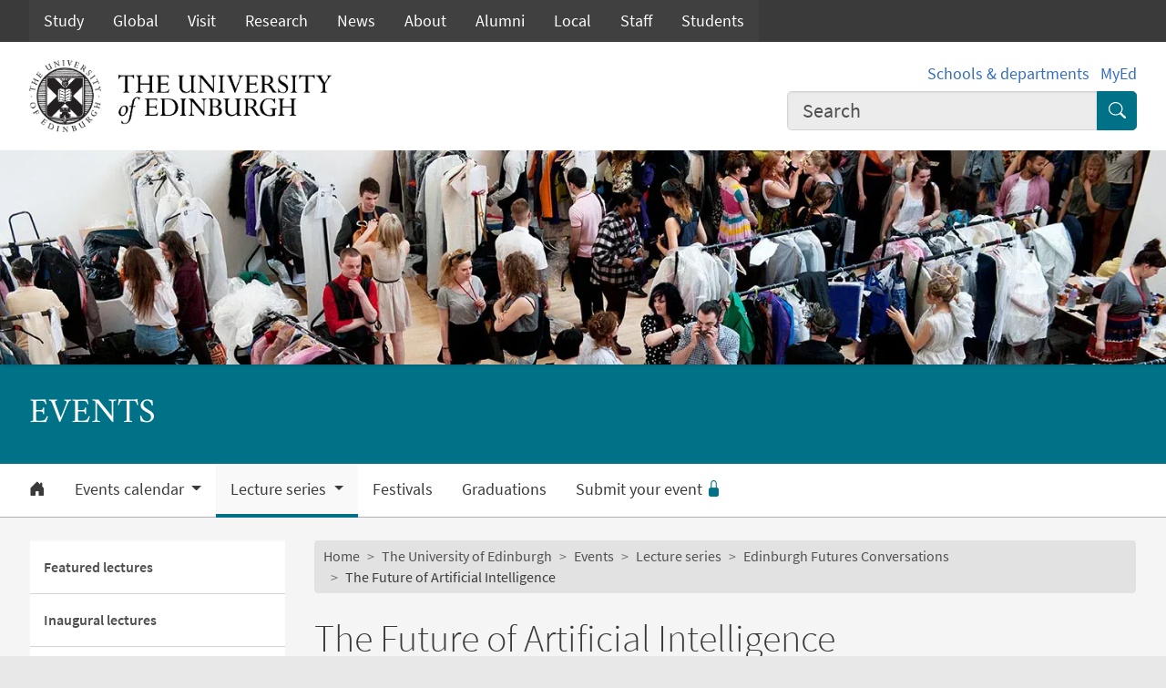

--- FILE ---
content_type: text/html; charset=UTF-8
request_url: https://www.ed.ac.uk/events/lecture-series/edinburgh-futures-conversations/the-future-of-artificial-intelligence
body_size: 11834
content:
<!DOCTYPE html>
<html lang="en" dir="ltr" prefix="content: http://purl.org/rss/1.0/modules/content/  dc: http://purl.org/dc/terms/  foaf: http://xmlns.com/foaf/0.1/  og: http://ogp.me/ns#  rdfs: http://www.w3.org/2000/01/rdf-schema#  schema: http://schema.org/  sioc: http://rdfs.org/sioc/ns#  sioct: http://rdfs.org/sioc/types#  skos: http://www.w3.org/2004/02/skos/core#  xsd: http://www.w3.org/2001/XMLSchema# ">
<head>
  <meta charset="utf-8" />
<meta name="description" content="Held over two sessions in March 2023, the fourth event in the Edinburgh Futures Conversations Series brought together leading experts from the worlds of science, politics, and civil society to discuss the potential hopes, and fears, for Artificial Intelligence (AI)." />
<meta name="robots" content="index, follow" />
<link rel="canonical" href="https://www.ed.ac.uk/events/lecture-series/edinburgh-futures-conversations/the-future-of-artificial-intelligence" />
<meta property="og:site_name" content="The University of Edinburgh" />
<meta property="og:url" content="https://www.ed.ac.uk/events/lecture-series/edinburgh-futures-conversations/the-future-of-artificial-intelligence" />
<meta property="og:title" content="The Future of Artificial Intelligence | Events | The University of Edinburgh" />
<meta property="og:description" content="Held over two sessions in March 2023, the fourth event in the Edinburgh Futures Conversations Series brought together leading experts from the worlds of science, politics, and civil society to discuss the potential hopes, and fears, for Artificial Intelligence (AI)." />
<meta property="og:image" content="https://www.ed.ac.uk/sites/default/files/thumbnails/image/efc_main_1.png" />
<meta property="og:image:width" content="200px" />
<meta property="og:image:height" content="200px" />
<meta name="Generator" content="Drupal 10 (https://www.drupal.org)" />
<meta name="MobileOptimized" content="width" />
<meta name="HandheldFriendly" content="true" />
<meta name="viewport" content="width=device-width, initial-scale=1.0" />
<script>
    const uoe_gtm_necessary_container_ids = ["GTM-NFKJG5GC","GTM-W53MQQV4"];
    const uoe_gtm_advertising_container_ids = ["GTM-TFH7FXR","GTM-WHQZZ56","GTM-P8ZBCXN"];
    const uoe_gtm_performance_container_ids = ["GTM-K98J2SB","GTM-TQN45VX","GTM-5P5K4D2"];
    // Necessary containers are always active.
    uoe_gtm_necessary_container_ids.forEach(function(container_id) {
      create_gtm_script_tag(container_id, 'necessary');
    });
    init_gtm();
    document.addEventListener('changed.uoe.consent', function (event) {
      switch (event.allowedList) {
      case 'advertising,necessary,performance':
        uoe_gtm_advertising_container_ids.forEach(function(container_id) {
          create_gtm_script_tag(container_id, 'advertising');
        });
        uoe_gtm_performance_container_ids.forEach(function(container_id) {
          create_gtm_script_tag(container_id, 'performance');
        });
        break
      case 'necessary,performance':
        uoe_gtm_performance_container_ids.forEach(function(container_id) {
          create_gtm_script_tag(container_id, 'performance');
        });
        break
      case 'advertising,necessary':
        uoe_gtm_advertising_container_ids.forEach(function(container_id) {
          create_gtm_script_tag(container_id, 'advertising');
        });
        break
      }
    })
    function create_gtm_script_tag(container_id, container_name) {
      var f = document.getElementsByTagName('script')[0];
      var j = document.createElement('script');
      j.async = true;
      j.className = 'uoe-edgel-gtm-container-script';
      j.id = 'uoe_edgel_gtm_' + container_name + '_' + container_id;
      j.src = 'https://www.googletagmanager.com/gtm.js?id=' + container_id;
      f.parentNode.insertBefore(j, f);
      init_gtm();
    }
    function init_gtm() {
      window.dataLayer = window.dataLayer || [];
      window.dataLayer.push({
        'gtm.start': new Date().getTime(),
        event: 'gtm.js'
      });
    }
  </script>
<link rel="icon" href="/themes/upstream/wpp_theme/images/favicon.ico" type="image/vnd.microsoft.icon" />

    <title>The Future of Artificial Intelligence | Events | The University of Edinburgh</title>
    <link rel="stylesheet" media="all" href="/sites/default/files/css/css_4MfuCK3J-CAuCkWdH-Vipmlyy8PUiXejVyllIZW6OFw.css?delta=0&amp;language=en&amp;theme=wpp_theme&amp;include=eJxNyUEOgCAMBdELIRzJFPhik1YIFI23N3HFZhZvFJkpHCyG7hM143q58Q6DhkgD7mY8I_z1WvMUuKe13U4oAnKBbFEmtti5nLa8IjWSLCAolN4Pt-orrQ" />
<link rel="stylesheet" media="all" href="/sites/default/files/css/css_EyN0Nu1TpmpM8U8Ekhng2t2FEpKZS4jsQugjHdVT_8A.css?delta=1&amp;language=en&amp;theme=wpp_theme&amp;include=eJxNyUEOgCAMBdELIRzJFPhik1YIFI23N3HFZhZvFJkpHCyG7hM143q58Q6DhkgD7mY8I_z1WvMUuKe13U4oAnKBbFEmtti5nLa8IjWSLCAolN4Pt-orrQ" />

      
</head>
<body class="page-node--landing_page node--migrated">
<a href="#main-content" class="skip-link">
  Skip to main content
</a>

  <div class="dialog-off-canvas-main-canvas" data-off-canvas-main-canvas>
    <!-- Google Tag Manager (noscript) service (necessary, service)-->
<noscript>
      <iframe
        id="uoe_edgel_gtm_noscript_GTM-NFKJG5GC"
        class="uoe-edgel-gtm-container-noscript"
        src="https://www.googletagmanager.com/ns.html?id=GTM-NFKJG5GC"
        height="0"
        width="0"
        style="display:none;visibility:hidden"
    ></iframe>
      <iframe
        id="uoe_edgel_gtm_noscript_ GTM-W53MQQV4"
        class="uoe-edgel-gtm-container-noscript"
        src="https://www.googletagmanager.com/ns.html?id= GTM-W53MQQV4"
        height="0"
        width="0"
        style="display:none;visibility:hidden"
    ></iframe>
      <iframe
        id="uoe_edgel_gtm_noscript_"
        class="uoe-edgel-gtm-container-noscript"
        src="https://www.googletagmanager.com/ns.html?id="
        height="0"
        width="0"
        style="display:none;visibility:hidden"
    ></iframe>
  </noscript>
<!-- End Google Tag Manager (noscript) (necessary, service) -->
  <nav class="navbar navbar-expand-md navbar-dark bg-dark">
    <div class="container-topnav">
      <button class="navbar-toggler" type="button" data-bs-toggle="collapse" data-bs-target="#navbar"
              aria-controls="navbar" aria-expanded="false" aria-label="New Label">
        <span class="navbar-toggler-icon"></span>
      </button>
      <div class="collapse navbar-collapse" id="navbar">
        <ul class="navbar-nav">
          <li class="nav-item">
            <a class="nav-link" href="https://www.ed.ac.uk/studying">Study</a>
          </li>
          <li class="nav-item">
            <a class="nav-link" href="https://global.ed.ac.uk/">Global</a>
          </li>
          <li class="nav-item">
            <a class="nav-link" href="https://www.ed.ac.uk/visit">Visit</a>
          </li>
          <li class="nav-item">
            <a class="nav-link" href="https://www.ed.ac.uk/research-innovation">Research</a>
          </li>
          <li class="nav-item">
            <a class="nav-link" href="https://www.ed.ac.uk/news">News</a>
          </li>
          <li class="nav-item">
            <a class="nav-link" href="https://www.ed.ac.uk/about">About</a>
          </li>
          <li class="nav-item">
            <a class="nav-link" href="https://alumni.ed.ac.uk/">Alumni</a>
          </li>
          <li class="nav-item">
            <a class="nav-link" href="https://local.ed.ac.uk/">Local</a>
          </li>
          <li class="nav-item">
            <a class="nav-link" href="https://www.ed.ac.uk/staff">Staff</a>
          </li>
          <li class="nav-item">
            <a class="nav-link" href="https://www.ed.ac.uk/students">Students</a>
          </li>
        </ul>
      </div>
    </div>
  </nav>

<header role="banner" class="masthead">
  <div class="container-masthead">
    <div class="row">
      <div class="col-md-7 col-lg-8">
        <a href="https://www.ed.ac.uk/">
          <img class="masthead-logo" src="/themes/upstream/wpp_theme/images/logo.png" alt="The University of Edinburgh home">
        </a>
      </div>
              <div class="col-md-5 col-lg-4">
          <div class="masthead-text">
            <ul class="list-inline">
              <li class="list-inline-item">
                <a href="https://www.ed.ac.uk/schools-departments">Schools &amp; departments</a>
              </li>
              <li class="list-inline-item">
                <a href="https://www.myed.ed.ac.uk/">MyEd</a>
              </li>
            </ul>
          </div>
          <div role="search" class="masthead-search">
            <form action="https://search.ed.ac.uk/" method="get">
              <div class="input-group input-group-lg">
                <input type="search" aria-label="Input your search term" placeholder="Search" class="form-control"
                       data-bs-items="4" data-provide="uoe-search" name="q" autocomplete="off" spellcheck="true"
                       dir="auto"/>
                <button class="btn btn-search" type="submit">
                  <span class="visually-hidden">Submit search</span>
                </button>
              </div>
            </form>
          </div>
        </div>
          </div>
  </div>
  
        
          <div class="masthead-hero">
      <div class="masthead-banner">
        <picture>
                  <source srcset="/sites/default/files/styles/banner_1500x275/public/banner/events-banner-2.jpg.webp?itok=3qzEiDt5 1x" media="only screen and (min-width: 1200px)" type="image/webp" width="1500" height="275"/>
              <source srcset="/sites/default/files/styles/banner_1200x220/public/banner/events-banner-2.jpg.webp?itok=F62_Mfar 1x" media="all and (min-width: 992px)" type="image/webp" width="1200" height="220"/>
              <source srcset="/sites/default/files/styles/banner_992x182/public/banner/events-banner-2.jpg.webp?itok=7bfxA_Xs 1x" media="all and (min-width: 768px)" type="image/webp" width="992" height="182"/>
              <source srcset="/sites/default/files/styles/banner_768x141/public/banner/events-banner-2.jpg.webp?itok=rQiPEXAF 1x" media="all and (min-width: 576px)" type="image/webp" width="768" height="141"/>
                  <img class="masthead-hero-image" width="315" height="70" src="/sites/default/files/styles/banner_315x70/public/banner/events-banner-2.jpg.jpg?itok=YReAuXq1" alt="" loading="lazy" typeof="foaf:Image" />

  </picture>


          </div>
  
      <div class="masthead-title">
              <span class="h1">Events</span>
                  </div>
  
</div>

  
      <div class="navbar-light bg-white uoe-mega-menu">
        <div>
    <nav class="uoe-nav navbar navbar-expand-md py-0 uoe-mega-menu-block" role="navigation"
     aria-labelledby="navbarDropdown" id="block-subsitemenu">
            
  <h2 class="visually-hidden" id="block-subsitemenu-menu">Subsite menu</h2>
  

    <div class="container-fluid navbar-light bg-white uoe-mega-menu flex-wrap justify-content-start">
            
  
    
<ul data-block="nav_main" class="navbar-nav me-auto ps-lg-0">

  
        
                                          
       
            
          <li class="nav-item dropdown position-static">

            
                          <a href="/events" class="nav-link dropdown-toggle px-3 text-dark level-1">            <i class="bi-house-door-fill" alt="Home" title="Back to homepage"></i><span class="visually-hidden">Home</span>
          </a>

            
          
          </li>
        
                        
       
            
          <li class="nav-item dropdown position-static menu-item--expanded">

            
            
              <a href="/events/latest" class="nav-link dropdown-toggle px-3 text-dark level-1" role="button" data-bs-toggle="dropdown" aria-expanded="false" id="navbarDropdown" data-drupal-link-system-path="node/49886">          Events calendar
        </a>

            <div class="dropdown-menu w-100 container">
              <div class="container mega-dropdown">
                <div class="row my-md-2">
                  <div class="col">
                    <ul>
                      <li><a class="dropdown-item text-wrap text-brand overview-link" href="/events/latest">          Events calendar
        <i class="bi-chevron-right" aria-hidden="true"></i></a></li>
                    </ul>
                  </div>
                </div>

                
  
    
  <ul>

    <div class="row row-cols-1 row-cols-md-2 row-cols-lg-4 my-md-2 menu-section">

      
        
                        
       
            <div class="col mb-md-5 menu-col px-0">
              <ul>

                                <li>

                  
                                      <a  class="dropdown-item text-wrap text-dark fw-bold level-2" href="/events/latest/concert-performance">          Concerts and performances
        </a>

                                  </li>
              </ul>
            </div>

          
          </li>
        
                        
       
            <div class="col mb-md-5 menu-col px-0">
              <ul>

                                <li>

                  
                                      <a  class="dropdown-item text-wrap text-dark fw-bold level-2" href="/events/latest/exhibitions">          Exhibitions
        </a>

                                  </li>
              </ul>
            </div>

          
          </li>
        
                        
       
            <div class="col mb-md-5 menu-col px-0">
              <ul>

                                <li>

                  
                                      <a  class="dropdown-item text-wrap text-dark fw-bold level-2" href="/events/latest/lectures-and-seminars">          Lectures and seminars
        </a>

                                  </li>
              </ul>
            </div>

          
          </li>
              </ul>
            

            
          
          </li>
        
                        
       
            
          <li class="nav-item dropdown position-static menu-item--expanded menu-item--active-trail">

            
            
              <a href="/events/lecture-series" class="nav-link dropdown-toggle px-3 text-dark level-1" role="button" data-bs-toggle="dropdown" aria-expanded="false" id="navbarDropdown" data-drupal-link-system-path="node/49887">          Lecture series
        </a>

            <div class="dropdown-menu w-100 container">
              <div class="container mega-dropdown">
                <div class="row my-md-2">
                  <div class="col">
                    <ul>
                      <li><a class="dropdown-item text-wrap text-brand overview-link" href="/events/lecture-series">          Lecture series
        <i class="bi-chevron-right" aria-hidden="true"></i></a></li>
                    </ul>
                  </div>
                </div>

                
  
    
  <ul>

    <div class="row row-cols-1 row-cols-md-2 row-cols-lg-4 my-md-2 menu-section">

      
        
                        
       
            <div class="col mb-md-5 menu-col px-0">
              <ul>

                                <li>

                  
                                      <a  class="dropdown-item text-wrap text-dark fw-bold level-2" href="/events/lecture-series/lectures">          Featured lectures
        </a>

                                  </li>
              </ul>
            </div>

          
          </li>
        
                        
       
            <div class="col mb-md-5 menu-col px-0">
              <ul>

                                <li>

                  
                                      <a  class="dropdown-item text-wrap text-dark fw-bold level-2" href="/events/lecture-series/inaugural">          Inaugural lectures
        </a>

                                  </li>
              </ul>
            </div>

          
          </li>
        
                        
       
            <div class="col mb-md-5 menu-col px-0">
              <ul>

                                <li class="menu-item--collapsed menu-item--active-trail">

                  
                                      <a  class="menu-item--collapsed menu-item--active-trail dropdown-item text-wrap text-dark fw-bold level-2" href="/events/lecture-series/edinburgh-futures-conversations">          Edinburgh Futures Conversations
        </a>

                                  </li>
              </ul>
            </div>

          
          </li>
        
                        
       
            <div class="col mb-md-5 menu-col px-0">
              <ul>

                                <li>

                  
                                      <a  class="dropdown-item text-wrap text-dark fw-bold level-2" href="/events/lecture-series/gifford-lectures">          The Gifford Lectures
        </a>

                                  </li>
              </ul>
            </div>

          
          </li>
        
                        
       
            <div class="col mb-md-5 menu-col px-0">
              <ul>

                                <li>

                  
                                      <a  class="dropdown-item text-wrap text-dark fw-bold level-2" href="/events/lecture-series/international-womens-day">          International Women&#039;s Day Lectures
        </a>

                                  </li>
              </ul>
            </div>

          
          </li>
        
                        
       
            <div class="col mb-md-5 menu-col px-0">
              <ul>

                                <li>

                  
                                      <a  class="dropdown-item text-wrap text-dark fw-bold level-2" href="/events/lecture-series/dalyell-prize">          Tam Dalyell Prize Lectures
        </a>

                                  </li>
              </ul>
            </div>

          
          </li>
        
                        
       
            <div class="col mb-md-5 menu-col px-0">
              <ul>

                                <li>

                  
                                      <a  class="dropdown-item text-wrap text-dark fw-bold level-2" href="/events/lecture-series/john-p-mackintosh-memorial-lecture-series">          John P Mackintosh Memorial Lecture Series
        </a>

                                  </li>
              </ul>
            </div>

          
          </li>
        
                        
       
            <div class="col mb-md-5 menu-col px-0">
              <ul>

                                <li>

                  
                                      <a  class="dropdown-item text-wrap text-dark fw-bold level-2" href="/events/lecture-series/tedx">          TEDxUniversityofEdinburgh
        </a>

                                  </li>
              </ul>
            </div>

          
          </li>
        
                        
       
            <div class="col mb-md-5 menu-col px-0">
              <ul>

                                <li class="menu-item--collapsed">

                  
                                      <a  class="menu-item--collapsed dropdown-item text-wrap text-dark fw-bold level-2" href="/events/lecture-series/archive-lectures">          Archive lectures
        </a>

                                  </li>
              </ul>
            </div>

          
          </li>
              </ul>
            

            
          
          </li>
        
                        
       
            
          <li class="nav-item dropdown position-static">

            
                          <a href="/events/edinburgh-festivals" class="nav-link dropdown-toggle px-3 text-dark level-1" data-drupal-link-system-path="node/49889">          Festivals
        </a>

            
          
          </li>
        
                        
       
            
          <li class="nav-item dropdown position-static">

            
                          <a href="/events/graduations" class="nav-link dropdown-toggle px-3 text-dark level-1" data-drupal-link-system-path="node/49891">          Graduations
        </a>

            
          
          </li>
        
                                          
       
            
          <li class="nav-item dropdown position-static">

            
                          <a href="/events/event-submit" class="nav-link dropdown-toggle px-3 text-dark level-1" data-drupal-link-system-path="node/142484">            Submit your event <i class="bi-lock-fill text-brand" aria-hidden="true"></i>
          </a>

            
          
          </li>
              </ul>
            



      </div>
</nav>
<nav class="uoe-nav navbar navbar-expand-md py-0 uoe-mega-menu-block" role="navigation"
     aria-labelledby="block-subsitemobilemenu-menu" id="block-subsitemobilemenu">
            
  <h2 class="visually-hidden" id="block-subsitemobilemenu-menu">Subsite mobile menu</h2>
  

    <div class="container-fluid navbar-light bg-white uoe-mega-menu flex-wrap justify-content-start">
          
  
  
    
<ul data-block="nav_main subsitemobilemenu" class="uoe-nav navbar-nav me-auto ps-lg-0 collapse" id="uoe-499707">
  
    
        
    
    
    <li>

      
              <a  class="uoe-nav-link collapsed uoe-nav-link-root side-level-1" href="/events">      Home
    </a>
      
      
      
        
    
    
    <li class="menu-item--expanded">

      
      
                <div class="mob-menu-link-btn-group btn-group d-flex" role="group">
          <a  class="menu-item--expanded uoe-nav-link collapsed uoe-nav-link-root side-level-1 has-children mob-menu-link w-100"
            href="/events/latest">
                  Events calendar
    
          </a>

                              <button type="button" class="btn btn-lg dropdown-toggle-split uoe-nav-link-btn-root"
                  data-bs-toggle="collapse" data-bs-target="#menu-item-1016187362"
                  aria-expanded="false"
                  aria-label="Expand submenu">
            <i class="bi-plus" aria-hidden="true"></i>
            <span class="visually-hidden">Expand/collapse submenu</span>
          </button>
        </div>
        <div class="collapse " id="menu-item-1016187362">
          <ul class="btn-toggle-nav">
              
  
      <ul>
    
    
        
    
      
    <li class="side-level-2 collapsed">

                    <a  class="side-level-2 collapsed uoe-nav-link uoe-nav-link-ancestor" href="/events/latest/concert-performance">      Concerts and performances
    </a>

      
      
      
        
    
      
    <li class="side-level-2 collapsed">

                    <a  class="side-level-2 collapsed uoe-nav-link uoe-nav-link-ancestor" href="/events/latest/exhibitions">      Exhibitions
    </a>

      
      
      
        
    
      
    <li class="side-level-2 collapsed">

                    <a  class="side-level-2 collapsed uoe-nav-link uoe-nav-link-ancestor" href="/events/latest/lectures-and-seminars">      Lectures and seminars
    </a>

      
      
        </ul>
    
          </ul>
        </div>
      
      
      
        
    
    
    <li class="menu-item--expanded menu-item--active-trail">

      
      
                <div class="mob-menu-link-btn-group btn-group d-flex" role="group">
          <a  class="menu-item--expanded menu-item--active-trail uoe-nav-link collapsed uoe-nav-link-root side-level-1 has-children mob-menu-link w-100 active"
            href="/events/lecture-series">
                  Lecture series
    
          </a>

                              <button type="button" class="btn btn-lg dropdown-toggle-split uoe-nav-link-btn-root"
                  data-bs-toggle="collapse" data-bs-target="#menu-item-1629388626"
                  aria-expanded="true"
                  aria-label="Collapse submenu">
            <i class="bi-dash" aria-hidden="true"></i>
            <span class="visually-hidden">Expand/collapse submenu</span>
          </button>
        </div>
        <div class="collapse show" id="menu-item-1629388626">
          <ul class="btn-toggle-nav">
              
  
      <ul>
    
    
        
    
      
    <li class="side-level-2 collapsed">

                    <a  class="side-level-2 collapsed uoe-nav-link uoe-nav-link-ancestor" href="/events/lecture-series/lectures">      Featured lectures
    </a>

      
      
      
        
    
      
    <li class="side-level-2 collapsed">

                    <a  class="side-level-2 collapsed uoe-nav-link uoe-nav-link-ancestor" href="/events/lecture-series/inaugural">      Inaugural lectures
    </a>

      
      
      
        
    
      
    <li class="side-level-2 menu-item--expanded collapsed menu-item--active-trail">

            
        
        <div class="mob-menu-link-btn-group btn-group d-flex" role="group">
          <a  class="side-level-2 menu-item--expanded collapsed menu-item--active-trail uoe-nav-link uoe-nav-link-ancestor has-children mob-menu-link w-100 active"
            href="/events/lecture-series/edinburgh-futures-conversations">
                  Edinburgh Futures Conversations
    
          </a>

                              <button type="button" class="btn btn-lg dropdown-toggle-split uoe-nav-link-btn-ancestor"
                  data-bs-toggle="collapse" data-bs-target="#menu-item-629494837"
                  aria-expanded="true"
                  aria-label="Collapse submenu">
            <i class="bi-dash" aria-hidden="true"></i>
            <span class="visually-hidden">Expand/collapse submenu</span>
          </button>
        </div>
        <div class="collapse show" id="menu-item-629494837">
          <ul class="btn-toggle-nav">

              
  
      <ul>
    
    
        
    
      
    <li class="side-level-3 menu-item--expanded collapsed">

            
        
        <div class="mob-menu-link-btn-group btn-group d-flex" role="group">
          <a  class="side-level-3 menu-item--expanded collapsed uoe-nav-link uoe-nav-link-ancestor has-children mob-menu-link w-100"
            href="/events/lecture-series/edinburgh-futures-conversations/the-future-of-education">
                  The Future of Education
    
          </a>

                              <button type="button" class="btn btn-lg dropdown-toggle-split uoe-nav-link-btn-ancestor"
                  data-bs-toggle="collapse" data-bs-target="#menu-item-1278299577"
                  aria-expanded="false"
                  aria-label="Expand submenu">
            <i class="bi-plus" aria-hidden="true"></i>
            <span class="visually-hidden">Expand/collapse submenu</span>
          </button>
        </div>
        <div class="collapse " id="menu-item-1278299577">
          <ul class="btn-toggle-nav">

              
  
      <ul>
    
    
        
    
      
    <li class="side-level-4 collapsed">

                    <a  class="side-level-4 collapsed uoe-nav-link uoe-nav-link-ancestor" href="/events/lecture-series/edinburgh-futures-conversations/the-future-of-education/crisis">      Crisis
    </a>

      
      
      
        
    
      
    <li class="side-level-4 collapsed">

                    <a  class="side-level-4 collapsed uoe-nav-link uoe-nav-link-ancestor" href="/events/lecture-series/edinburgh-futures-conversations/the-future-of-education/utopia">      Utopia
    </a>

      
      
      
        
    
      
    <li class="side-level-4 collapsed">

                    <a  class="side-level-4 collapsed uoe-nav-link uoe-nav-link-ancestor" href="/events/lecture-series/edinburgh-futures-conversations/the-future-of-education/ai">      Artificial Intelligence (AI)
    </a>

      
      
        </ul>
    
          </ul>
        </div>

      
      
      
        
    
      
    <li class="side-level-3 menu-item--expanded collapsed">

            
        
        <div class="mob-menu-link-btn-group btn-group d-flex" role="group">
          <a  class="side-level-3 menu-item--expanded collapsed uoe-nav-link uoe-nav-link-ancestor has-children mob-menu-link w-100"
            href="/events/lecture-series/edinburgh-futures-conversations/the-future-of-leadership">
                  The Future of Leadership
    
          </a>

                              <button type="button" class="btn btn-lg dropdown-toggle-split uoe-nav-link-btn-ancestor"
                  data-bs-toggle="collapse" data-bs-target="#menu-item-58287914"
                  aria-expanded="false"
                  aria-label="Expand submenu">
            <i class="bi-plus" aria-hidden="true"></i>
            <span class="visually-hidden">Expand/collapse submenu</span>
          </button>
        </div>
        <div class="collapse " id="menu-item-58287914">
          <ul class="btn-toggle-nav">

              
  
      <ul>
    
    
        
    
      
    <li class="side-level-4 collapsed">

                    <a  class="side-level-4 collapsed uoe-nav-link uoe-nav-link-ancestor" href="/events/lecture-series/edinburgh-futures-conversations/the-future-of-leadership/leadership-in-times-of-crisis">      Leadership in Times of Crisis
    </a>

      
      
      
        
    
      
    <li class="side-level-4 collapsed">

                    <a  class="side-level-4 collapsed uoe-nav-link uoe-nav-link-ancestor" href="/events/lecture-series/edinburgh-futures-conversations/the-future-of-leadership/performance">      A Performance
    </a>

      
      
        </ul>
    
          </ul>
        </div>

      
      
      
        
    
      
    <li class="side-level-3 menu-item--expanded collapsed menu-item--active-trail">

            
        
        <div class="mob-menu-link-btn-group btn-group d-flex" role="group">
          <a  class="side-level-3 menu-item--expanded collapsed menu-item--active-trail uoe-nav-link uoe-nav-link-ancestor has-children mob-menu-link w-100 active"
            href="/events/lecture-series/edinburgh-futures-conversations/the-future-of-artificial-intelligence">
                  The Future of Artificial Intelligence
    
          </a>

                              <button type="button" class="btn btn-lg dropdown-toggle-split uoe-nav-link-btn-ancestor"
                  data-bs-toggle="collapse" data-bs-target="#menu-item-1041812986"
                  aria-expanded="true"
                  aria-label="Collapse submenu">
            <i class="bi-dash" aria-hidden="true"></i>
            <span class="visually-hidden">Expand/collapse submenu</span>
          </button>
        </div>
        <div class="collapse show" id="menu-item-1041812986">
          <ul class="btn-toggle-nav">

              
  
      <ul>
    
    
        
    
      
    <li class="side-level-4 collapsed">

                    <a  class="side-level-4 collapsed uoe-nav-link uoe-nav-link-ancestor" href="/events/lecture-series/edinburgh-futures-conversations/the-future-of-artificial-intelligence/shaping-our-ai-futures">      Shaping our AI Futures
    </a>

      
      
      
        
    
      
    <li class="side-level-4 collapsed">

                    <a  class="side-level-4 collapsed uoe-nav-link uoe-nav-link-ancestor" href="/events/lecture-series/edinburgh-futures-conversations/the-future-of-artificial-intelligence/between-two-waters-a-performance">      Between Two Waters: A Performance
    </a>

      
      
        </ul>
    
          </ul>
        </div>

      
      
      
        
    
      
    <li class="side-level-3 menu-item--expanded collapsed">

            
        
        <div class="mob-menu-link-btn-group btn-group d-flex" role="group">
          <a  class="side-level-3 menu-item--expanded collapsed uoe-nav-link uoe-nav-link-ancestor has-children mob-menu-link w-100"
            href="/events/lecture-series/edinburgh-futures-conversations/the-future-of-climate-justice">
                  The Future of Climate Justice
    
          </a>

                              <button type="button" class="btn btn-lg dropdown-toggle-split uoe-nav-link-btn-ancestor"
                  data-bs-toggle="collapse" data-bs-target="#menu-item-260594189"
                  aria-expanded="false"
                  aria-label="Expand submenu">
            <i class="bi-plus" aria-hidden="true"></i>
            <span class="visually-hidden">Expand/collapse submenu</span>
          </button>
        </div>
        <div class="collapse " id="menu-item-260594189">
          <ul class="btn-toggle-nav">

              
  
      <ul>
    
    
        
    
      
    <li class="side-level-4 collapsed">

                    <a  class="side-level-4 collapsed uoe-nav-link uoe-nav-link-ancestor" href="/events/lecture-series/edinburgh-futures-conversations/the-future-of-climate-justice/reparation-and-equality">      Reparation and Equality
    </a>

      
      
      
        
    
      
    <li class="side-level-4 collapsed">

                    <a  class="side-level-4 collapsed uoe-nav-link uoe-nav-link-ancestor" href="/events/lecture-series/edinburgh-futures-conversations/the-future-of-climate-justice/amuk-khairani-barokka">      AMUK: A performance by Khairani Barokka
    </a>

      
      
      
        
    
      
    <li class="side-level-4 collapsed">

                    <a  class="side-level-4 collapsed uoe-nav-link uoe-nav-link-ancestor" href="/events/lecture-series/edinburgh-futures-conversations/the-future-of-climate-justice/actions-that-change-systems">      Actions that change systems
    </a>

      
      
      
        
    
      
    <li class="side-level-4 collapsed">

                    <a  class="side-level-4 collapsed uoe-nav-link uoe-nav-link-ancestor" href="/events/lecture-series/edinburgh-futures-conversations/the-future-of-climate-justice/student-photography-competition">      Student photography competition
    </a>

      
      
        </ul>
    
          </ul>
        </div>

      
      
      
        
    
      
    <li class="side-level-3 menu-item--expanded collapsed">

            
        
        <div class="mob-menu-link-btn-group btn-group d-flex" role="group">
          <a  class="side-level-3 menu-item--expanded collapsed uoe-nav-link uoe-nav-link-ancestor has-children mob-menu-link w-100"
            href="/events/lecture-series/edinburgh-futures-conversations/the-future-economy">
                  The Future Economy
    
          </a>

                              <button type="button" class="btn btn-lg dropdown-toggle-split uoe-nav-link-btn-ancestor"
                  data-bs-toggle="collapse" data-bs-target="#menu-item-253294499"
                  aria-expanded="false"
                  aria-label="Expand submenu">
            <i class="bi-plus" aria-hidden="true"></i>
            <span class="visually-hidden">Expand/collapse submenu</span>
          </button>
        </div>
        <div class="collapse " id="menu-item-253294499">
          <ul class="btn-toggle-nav">

              
  
      <ul>
    
    
        
    
      
    <li class="side-level-4 collapsed">

                    <a  class="side-level-4 collapsed uoe-nav-link uoe-nav-link-ancestor" href="/events/lecture-series/edinburgh-futures-conversations/the-future-economy/conversations-schedule">      Schedule
    </a>

      
      
      
        
    
      
    <li class="side-level-4 collapsed">

                    <a  class="side-level-4 collapsed uoe-nav-link uoe-nav-link-ancestor" href="/events/lecture-series/edinburgh-futures-conversations/the-future-economy/speaker-bios">      Speaker bios
    </a>

      
      
        </ul>
    
          </ul>
        </div>

      
      
      
        
    
      
    <li class="side-level-3 menu-item--expanded collapsed">

            
        
        <div class="mob-menu-link-btn-group btn-group d-flex" role="group">
          <a  class="side-level-3 menu-item--expanded collapsed uoe-nav-link uoe-nav-link-ancestor has-children mob-menu-link w-100"
            href="/events/lecture-series/edinburgh-futures-conversations/the-future-of-health">
                  The Future of Health
    
          </a>

                              <button type="button" class="btn btn-lg dropdown-toggle-split uoe-nav-link-btn-ancestor"
                  data-bs-toggle="collapse" data-bs-target="#menu-item-30322015"
                  aria-expanded="false"
                  aria-label="Expand submenu">
            <i class="bi-plus" aria-hidden="true"></i>
            <span class="visually-hidden">Expand/collapse submenu</span>
          </button>
        </div>
        <div class="collapse " id="menu-item-30322015">
          <ul class="btn-toggle-nav">

              
  
      <ul>
    
    
        
    
      
    <li class="side-level-4 collapsed">

                    <a  class="side-level-4 collapsed uoe-nav-link uoe-nav-link-ancestor" href="/events/lecture-series/edinburgh-futures-conversations/the-future-of-health/seminar-videos">      Seminar videos
    </a>

      
      
      
        
    
      
    <li class="side-level-4 collapsed">

                    <a  class="side-level-4 collapsed uoe-nav-link uoe-nav-link-ancestor" href="/events/lecture-series/edinburgh-futures-conversations/the-future-of-health/speakers">      Speaker bios
    </a>

      
      
      
        
    
      
    <li class="side-level-4 collapsed">

                    <a  class="side-level-4 collapsed uoe-nav-link uoe-nav-link-ancestor" href="/events/lecture-series/edinburgh-futures-conversations/the-future-of-health/declaration-of-principles">      Declaration of Principles
    </a>

      
      
      
        
    
      
    <li class="side-level-4 menu-item--expanded collapsed">

            
        
        <div class="mob-menu-link-btn-group btn-group d-flex" role="group">
          <a  class="side-level-4 menu-item--expanded collapsed uoe-nav-link uoe-nav-link-ancestor has-children mob-menu-link w-100"
            href="/events/lecture-series/edinburgh-futures-conversations/the-future-of-health/student-leaders-programme">
                  Student Leaders Programme
    
          </a>

                              <button type="button" class="btn btn-lg dropdown-toggle-split uoe-nav-link-btn-ancestor"
                  data-bs-toggle="collapse" data-bs-target="#menu-item-217911879"
                  aria-expanded="false"
                  aria-label="Expand submenu">
            <i class="bi-plus" aria-hidden="true"></i>
            <span class="visually-hidden">Expand/collapse submenu</span>
          </button>
        </div>
        <div class="collapse " id="menu-item-217911879">
          <ul class="btn-toggle-nav">

              
  
      <ul>
    
    
        
    
      
    <li class="side-level-5 collapsed">

                    <a  class="side-level-5 collapsed uoe-nav-link uoe-nav-link-ancestor" href="/events/lecture-series/edinburgh-futures-conversations/the-future-of-health/student-leaders-programme/challenge-statement-from-student-leaders">      Challenge Statement from Student Leaders
    </a>

      
      
        </ul>
    
          </ul>
        </div>

      
      
        </ul>
    
          </ul>
        </div>

      
      
      
        
    
      
    <li class="side-level-3 collapsed">

                    <a  class="side-level-3 collapsed uoe-nav-link uoe-nav-link-ancestor" href="/events/lecture-series/edinburgh-futures-conversations/privacy">      Privacy statement
    </a>

      
      
        </ul>
    
          </ul>
        </div>

      
      
      
        
    
      
    <li class="side-level-2 collapsed">

                    <a  class="side-level-2 collapsed uoe-nav-link uoe-nav-link-ancestor" href="/events/lecture-series/gifford-lectures">      The Gifford Lectures
    </a>

      
      
      
        
    
      
    <li class="side-level-2 collapsed">

                    <a  class="side-level-2 collapsed uoe-nav-link uoe-nav-link-ancestor" href="/events/lecture-series/international-womens-day">      International Women&#039;s Day Lectures
    </a>

      
      
      
        
    
      
    <li class="side-level-2 collapsed">

                    <a  class="side-level-2 collapsed uoe-nav-link uoe-nav-link-ancestor" href="/events/lecture-series/dalyell-prize">      Tam Dalyell Prize Lectures
    </a>

      
      
      
        
    
      
    <li class="side-level-2 collapsed">

                    <a  class="side-level-2 collapsed uoe-nav-link uoe-nav-link-ancestor" href="/events/lecture-series/john-p-mackintosh-memorial-lecture-series">      John P Mackintosh Memorial Lecture Series
    </a>

      
      
      
        
    
      
    <li class="side-level-2 collapsed">

                    <a  class="side-level-2 collapsed uoe-nav-link uoe-nav-link-ancestor" href="/events/lecture-series/tedx">      TEDxUniversityofEdinburgh
    </a>

      
      
      
        
    
      
    <li class="side-level-2 menu-item--expanded collapsed">

            
        
        <div class="mob-menu-link-btn-group btn-group d-flex" role="group">
          <a  class="side-level-2 menu-item--expanded collapsed uoe-nav-link uoe-nav-link-ancestor has-children mob-menu-link w-100"
            href="/events/lecture-series/archive-lectures">
                  Archive lectures
    
          </a>

                              <button type="button" class="btn btn-lg dropdown-toggle-split uoe-nav-link-btn-ancestor"
                  data-bs-toggle="collapse" data-bs-target="#menu-item-324841158"
                  aria-expanded="false"
                  aria-label="Expand submenu">
            <i class="bi-plus" aria-hidden="true"></i>
            <span class="visually-hidden">Expand/collapse submenu</span>
          </button>
        </div>
        <div class="collapse " id="menu-item-324841158">
          <ul class="btn-toggle-nav">

              
  
      <ul>
    
    
        
    
      
    <li class="side-level-3 collapsed">

                    <a  class="side-level-3 collapsed uoe-nav-link uoe-nav-link-ancestor" href="/events/lecture-series/archive-lectures/our-changing-world">      Our Changing World
    </a>

      
      
      
        
    
      
    <li class="side-level-3 collapsed">

                    <a  class="side-level-3 collapsed uoe-nav-link uoe-nav-link-ancestor" href="/events/lecture-series/archive-lectures/lets-talk-about-health-and-disease">      Let’s Talk about Health and Disease
    </a>

      
      
      
        
    
      
    <li class="side-level-3 collapsed">

                    <a  class="side-level-3 collapsed uoe-nav-link uoe-nav-link-ancestor" href="/events/lecture-series/archive-lectures/enlightenment-lectures">      Enlightenment Lectures
    </a>

      
      
      
        
    
      
    <li class="side-level-3 collapsed">

                    <a  class="side-level-3 collapsed uoe-nav-link uoe-nav-link-ancestor" href="/events/lecture-series/archive-lectures/250-years-of-english-literature">      250 Years of English Literature
    </a>

      
      
      
        
    
      
    <li class="side-level-3 collapsed">

                    <a  class="side-level-3 collapsed uoe-nav-link uoe-nav-link-ancestor" href="/events/lecture-series/archive-lectures/edinburgh-celebrates-darwin">      Edinburgh Celebrates Darwin
    </a>

      
      
      
        
    
      
    <li class="side-level-3 collapsed">

                    <a  class="side-level-3 collapsed uoe-nav-link uoe-nav-link-ancestor" href="/events/lecture-series/archive-lectures/david-hume-celebrating-connections">      David Hume: Celebrating Connections
    </a>

      
      
        </ul>
    
          </ul>
        </div>

      
      
        </ul>
    
          </ul>
        </div>
      
      
      
        
    
    
    <li>

      
              <a  class="uoe-nav-link collapsed uoe-nav-link-root side-level-1" href="/events/edinburgh-festivals">      Festivals
    </a>
      
      
      
        
    
    
    <li>

      
              <a  class="uoe-nav-link collapsed uoe-nav-link-root side-level-1" href="/events/graduations">      Graduations
    </a>
      
      
      
                  
    
    
    <li>

      
              <a  class="uoe-nav-link collapsed uoe-nav-link-root side-level-1" href="/events/event-submit">        Submit your event <i class="bi-lock-fill text-brand" aria-hidden="true"></i>
      </a>
      
      
        </ul>
    


      </div>
</nav>

  </div>

    </div>
  </header>

<div class="container-content">
  <div class="row justify-content-lg-center">
                  <div class="col-12 col-md-3 col-lg-3">
        <div class="row">
            <div>
    

<nav role="navigation" aria-labelledby="block-sidebar-subsitemenu-menu" id="block-sidebar-subsitemenu">
                        
    <h2 class="visually-hidden" id="block-sidebar-subsitemenu-menu" class="section-title text-wrap uoe-nav-link uoe-nav-link-root overview-link bg-white">Subsite menu</h2>
    

                
  
  
    <ul data-block="sidebar_first" class="uoe-nav navbar-nav">
  
    
        
    
    
    <li>

      
              <a  class="uoe-nav-link collapsed uoe-nav-link-root side-level-1" href="/events/lecture-series/lectures">      Featured lectures
    </a>
      
      
      
        
    
    
    <li>

      
              <a  class="uoe-nav-link collapsed uoe-nav-link-root side-level-1" href="/events/lecture-series/inaugural">      Inaugural lectures
    </a>
      
      
      
        
    
    
    <li class="menu-item--expanded menu-item--active-trail">

      
      
                <div class="mob-menu-link-btn-group btn-group d-flex">
          <a  class="menu-item--expanded menu-item--active-trail uoe-nav-link collapsed uoe-nav-link-root side-level-1 has-children mob-menu-link w-100 active"
            href="/events/lecture-series/edinburgh-futures-conversations">
                  Edinburgh Futures Conversations
    
          </a>

                              <button type="button" class="btn dropdown-toggle-split uoe-nav-link-btn-root"
                  data-bs-toggle="collapse" data-bs-target="#menu-item-123280690"
                  aria-expanded="true"
                  aria-label="Collapse submenu">
            <i class="bi-dash" aria-hidden="true"></i>
            <span class="visually-hidden">Expand/collapse submenu</span>
          </button>

        </div>
        <div class="collapse show" id="menu-item-123280690">
          <ul class="btn-toggle-nav">
              
  
      <ul>
    
    
        
    
      
    <li class="side-level-2 is-collapsed">

      
              <a  class="side-level-2 is-collapsed uoe-nav-link uoe-nav-link-ancestor" href="/events/lecture-series/edinburgh-futures-conversations/the-future-of-education">      The Future of Education
    </a>

      
      
      
        
    
      
    <li class="side-level-2 is-collapsed">

      
              <a  class="side-level-2 is-collapsed uoe-nav-link uoe-nav-link-ancestor" href="/events/lecture-series/edinburgh-futures-conversations/the-future-of-leadership">      The Future of Leadership
    </a>

      
      
      
        
    
      
    <li class="side-level-2 menu-item--expanded not-collapsed menu-item--active-trail">

      
      
        
        <div class="mob-menu-link-btn-group btn-group d-flex">
          <a  class="side-level-2 menu-item--expanded not-collapsed menu-item--active-trail uoe-nav-link uoe-nav-link-ancestor has-children mob-menu-link w-100 active"
            href="/events/lecture-series/edinburgh-futures-conversations/the-future-of-artificial-intelligence">
                  The Future of Artificial Intelligence
    
          </a>

                              <button type="button" class="btn dropdown-toggle-split uoe-nav-link-btn-ancestor"
                  data-bs-toggle="collapse" data-bs-target="#menu-item-1703910723"
                  aria-expanded="true"
                  aria-label="Collapse submenu">
            <i class="bi-dash" aria-hidden="true"></i>
            <span class="visually-hidden">Expand/collapse submenu</span>
          </button>

        </div>

        <div class="collapse show" id="menu-item-1703910723">
          <ul class="btn-toggle-nav">

              
  
      <ul>
    
    
        
    
      
    <li class="side-level-3 not-collapsed">

      
              <a  class="side-level-3 not-collapsed uoe-nav-link uoe-nav-link-ancestor" href="/events/lecture-series/edinburgh-futures-conversations/the-future-of-artificial-intelligence/shaping-our-ai-futures">      Shaping our AI Futures
    </a>

      
      
      
        
    
      
    <li class="side-level-3 not-collapsed">

      
              <a  class="side-level-3 not-collapsed uoe-nav-link uoe-nav-link-ancestor" href="/events/lecture-series/edinburgh-futures-conversations/the-future-of-artificial-intelligence/between-two-waters-a-performance">      Between Two Waters: A Performance
    </a>

      
      
        </ul>
    
          </ul>
        </div>

      
      
      
        
    
      
    <li class="side-level-2 is-collapsed">

      
              <a  class="side-level-2 is-collapsed uoe-nav-link uoe-nav-link-ancestor" href="/events/lecture-series/edinburgh-futures-conversations/the-future-of-climate-justice">      The Future of Climate Justice
    </a>

      
      
      
        
    
      
    <li class="side-level-2 is-collapsed">

      
              <a  class="side-level-2 is-collapsed uoe-nav-link uoe-nav-link-ancestor" href="/events/lecture-series/edinburgh-futures-conversations/the-future-economy">      The Future Economy
    </a>

      
      
      
        
    
      
    <li class="side-level-2 is-collapsed">

      
              <a  class="side-level-2 is-collapsed uoe-nav-link uoe-nav-link-ancestor" href="/events/lecture-series/edinburgh-futures-conversations/the-future-of-health">      The Future of Health
    </a>

      
      
      
        
    
      
    <li class="side-level-2 not-collapsed">

      
              <a  class="side-level-2 not-collapsed uoe-nav-link uoe-nav-link-ancestor" href="/events/lecture-series/edinburgh-futures-conversations/privacy">      Privacy statement
    </a>

      
      
        </ul>
    
          </ul>
        </div>
      
      
      
        
    
    
    <li>

      
              <a  class="uoe-nav-link collapsed uoe-nav-link-root side-level-1" href="/events/lecture-series/gifford-lectures">      The Gifford Lectures
    </a>
      
      
      
        
    
    
    <li>

      
              <a  class="uoe-nav-link collapsed uoe-nav-link-root side-level-1" href="/events/lecture-series/international-womens-day">      International Women&#039;s Day Lectures
    </a>
      
      
      
        
    
    
    <li>

      
              <a  class="uoe-nav-link collapsed uoe-nav-link-root side-level-1" href="/events/lecture-series/dalyell-prize">      Tam Dalyell Prize Lectures
    </a>
      
      
      
        
    
    
    <li>

      
              <a  class="uoe-nav-link collapsed uoe-nav-link-root side-level-1" href="/events/lecture-series/john-p-mackintosh-memorial-lecture-series">      John P Mackintosh Memorial Lecture Series
    </a>
      
      
      
        
    
    
    <li>

      
              <a  class="uoe-nav-link collapsed uoe-nav-link-root side-level-1" href="/events/lecture-series/tedx">      TEDxUniversityofEdinburgh
    </a>
      
      
      
        
    
    
    <li class="menu-item--collapsed">

      
              <a  class="menu-item--collapsed uoe-nav-link collapsed uoe-nav-link-root side-level-1" href="/events/lecture-series/archive-lectures">      Archive lectures
    </a>
      
      
        </ul>
    


    </nav>



  </div>

        </div>
      </div>
        
      <div class="col-12 col-sm-12 col-md-9 col-lg-9">
                      <div class="row">
          <div class="col-12">
              <div>
    <div id="block-wpp-theme-breadcrumbs">
  
    
        <nav role="navigation" aria-labelledby="system-breadcrumb" aria-label="breadcrumb">
    <h2 id="system-breadcrumb" class="visually-hidden">Breadcrumb</h2>
    <ol class="breadcrumb">
              <li class="breadcrumb-item">
                      <a href="https://www.ed.ac.uk/">Home</a>
                  </li>
              <li class="breadcrumb-item">
                      <a href="/">The University of Edinburgh</a>
                  </li>
              <li class="breadcrumb-item">
                      <a href="/events">Events</a>
                  </li>
              <li class="breadcrumb-item">
                      <a href="/events/lecture-series">Lecture series</a>
                  </li>
              <li class="breadcrumb-item">
                      <a href="/events/lecture-series/edinburgh-futures-conversations">Edinburgh Futures Conversations</a>
                  </li>
              <li class="breadcrumb-item">
                      The Future of Artificial Intelligence
                  </li>
          </ol>
  </nav>

  </div>

  </div>

          </div>
        </div>
                  <div class="row">
        <div class="col-12">
          <main class="main-content" id="main-content">
                                        <div>
    <div data-drupal-messages-fallback class="hidden"></div><div id="block-wpp-theme-page-title">
  
    
      
  <h1><span>The Future of Artificial Intelligence</span>
</h1>


  </div>
<div id="block-wpp-theme-content">
  
    
      <article about="/events/lecture-series/edinburgh-futures-conversations/the-future-of-artificial-intelligence">

  
    

  <div>
    
            <div><p class="lead">Held over two sessions in March 2023, the fourth event in the Edinburgh Futures Conversations Series brought together leading experts from the worlds of science, politics, and civil society to discuss the potential hopes, and fears, for Artificial Intelligence (AI).</p></div>
      

    

            <div class="field--subsection-content"><div class="image"><figure class="media-wrapper uoe-image"><article>
  
      
  <div>
    <div class="visually-hidden">Image</div>
              <div>  <img loading="lazy" src="/sites/default/files/styles/convert_to_webp/public/thumbnails/image/copy_of_efc_-_the_future_of_ai_1800.png.webp?itok=rrzSeRge" width="1800" height="494" alt="EFC - the future of artificial intelligence " title="EFC - the future of artificial intelligence - banner" typeof="foaf:Image">


</div>
          </div>

  </article>
</figure></div><p><span>Given the enormous advances in Artificial Intelligence (AI), many believe humanity is on the threshold of the most profound technological revolution it has ever witnessed. AI already affects our everyday lives, and our hopes and anxieties around AI run high. Some predict that further development of AI will put us on a path to human extinction while others believe it will usher in a new era of compassion, non-violence, and prosperity.&nbsp;</span></p><p><span>Against a background of unrelenting cultural and geopolitical tensions, looming planetary catastrophes, and big challenges in global health, justice, and democracy, will AI turn out to be yet another existential risk? Or will it help us address the major challenges of our times?</span></p></div>
      
    <div class="views-element-container"><div class="js-view-dom-id-3c13b1eecdbaf99abeec2e8dde56b9ee8b3524bab74c9e436cd009458049ace9 row row-card row-cols-1 row-cols-lg-2 overview-layout">
  
  
  

  
  
  

                  <div class="views-row">

      <div class="col h-100">
        <div class="card">
          <div class="card-overview-high">
            <div class="card-header">
              <h2 class="card-title">
                <a href="/events/lecture-series/edinburgh-futures-conversations/the-future-of-artificial-intelligence/shaping-our-ai-futures" class="stretched-link">Shaping our AI Futures</a>
              </h2>
            </div>
                          <div>
                <img class="card-img-top" src="/sites/default/files/styles/card_image_top/public/thumbnails/image/efc_6_march_shaping_our_ai_futures.png.webp?itok=MEun9pxb" alt="" />
              </div>
                                    <div class="card-body">
              <p class="card-text">The flagship panel event opens the fourth in the University of Edinburgh’s Futures Conversations series and will discuss what our AI futures may bring, and to develop ideas for what is needed to advance our collective ability to put AI to the best possible use.</p>
            </div>
                      </div>
        </div>
      </div>
    </div>
                  <div class="views-row">

      <div class="col h-100">
        <div class="card">
          <div class="card-overview-high">
            <div class="card-header">
              <h2 class="card-title">
                <a href="/events/lecture-series/edinburgh-futures-conversations/the-future-of-artificial-intelligence/between-two-waters-a-performance" class="stretched-link">Between Two Waters: A Performance</a>
              </h2>
            </div>
                          <div>
                <img class="card-img-top" src="/sites/default/files/styles/card_image_top/public/thumbnails/image/efc_8_march_between_two_waters.png.webp?itok=Xl8YxFWk" alt="" />
              </div>
                                    <div class="card-body">
              <p class="card-text">Madeline Squire&#039;s performance explores the complex relationship between humans and machines, and their coexistence in the world.</p>
            </div>
                      </div>
        </div>
      </div>
    </div>
  

    

  
  

  
  
</div>
</div>

    
    
  </div>

    
            <div>
        <p class="article-published">This article was published on
          <time datetime="2024-11-12T13:54:36+00:00">2024-11-12</time>

        </p>
      </div>
      

</article>

  </div>

  </div>

                                  </main>
        </div>
      </div>
    </div>
  </div>
</div>
  <footer>
  
  <div class="footer-subsite-content">
    <div class="container-footer">
      <div class="row">
                  <div class="col-sm-6 col-md-8">
          </div>
                          <div class="col-sm-6 col-md-4">
            <a href="/events/contacts" class="btn btn-brand btn-sm" title="">
              Contact us
              <svg class="icon">
                <use xlink:href="#edgel-chevron-right"></use>
              </svg>
            </a>
          </div>
              </div>
    </div>
  </div>

  <div class="footer-discover">
    <h3 class="footer-discover-heading">
      The University of Edinburgh
    </h3>
  </div>
  <div class="footer">
    <div class="container-footer">
      <div class="row">
        <div class="col-md-4">
          <ul class="list-unstyled">
            <li><a href="https://www.ed.ac.uk/about/website/website-terms-conditions">Terms &amp; conditions</a></li>
            <li><a href="https://edin.ac/privacy-information">Privacy &amp; cookies</a></li>
            <li><a href="https://www.ed.ac.uk/university-secretary-group/complaint-handling-procedure">Complaints procedure</a></li>
            <li><a href="https://www.ed.ac.uk/sustainability/what-we-do/supply-chains/initiatives/modern-slavery/statement">Modern slavery</a></li>
          </ul>
        </div>
        <div class="col-md-4">
          <ul class="list-unstyled">
            <li><a href="https://edin.ac/accessibility-statement">Website accessibility</a></li>
            <li><a href="https://www.ed.ac.uk/about/website/freedom-information">Freedom of information publication scheme</a></li>
            <li><a href="https://www.ed.ac.uk/data-protection">Data protection / Records Management</a></li>
            <li><a href="https://edin.ac/digital-sustainability">Digital Sustainability</a></li>
          </ul>
        </div>
        <div class="col-md-4 col-6 justify-content-end">
          <a href="https://www.ed.ac.uk/about/mission-governance/affiliations">
            <img class="img-fluid" alt="University affiliations" src="/themes/upstream/wpp_theme/images/footer-affiliations.png">
          </a>
        </div>
      </div>
      <div class="row">
        <div class="col-md-4 order-md-2">
          <p class="float-end">
            <a class="btn btn-brand btn-sm" href="https://www.myed.ed.ac.uk/">
              MyEd login <i class="bi bi-chevron-right"></i>
            </a>
          </p>
        </div>
        <div class="col-md-8 order-md-1">
          <p>
            The University of Edinburgh is a charitable body, registered in Scotland, with registration number SC005336, VAT Registration Number GB&nbsp;592&nbsp;9507&nbsp;00, and is acknowledged by the UK authorities as a “<a href="https://www.gov.uk/guidance/recognised-uk-degrees">Recognised body</a>” which has been granted degree awarding powers.
          </p>
        </div>
      </div>
    </div>
  </div>
  <div class="container-footer-copyright">
    Unless explicitly stated otherwise, all material is copyright &copy; The University of Edinburgh 2026.
  </div>
  <div class="container-footer">
      <div>
    <nav role="navigation" aria-labelledby="block-useraccountmenu-menu" id="block-useraccountmenu">
            
  <h2 class="visually-hidden" id="block-useraccountmenu-menu">User account menu</h2>
  

        
    
                                        
        <a class="footer-login-link" href="/user/login?destination=/events/lecture-series/edinburgh-futures-conversations/the-future-of-artificial-intelligence">
          <abbr>CMS</abbr> login
          <svg class="icon">
            <use xlink:href="#edgel-chevron-right"></use>
          </svg>
        </a>
      
  


  </nav>

  </div>

  </div>
</footer>

  </div>


<script type="application/json" data-drupal-selector="drupal-settings-json">{"path":{"baseUrl":"\/","pathPrefix":"","currentPath":"node\/143498","currentPathIsAdmin":false,"isFront":false,"currentLanguage":"en"},"pluralDelimiter":"\u0003","suppressDeprecationErrors":true,"clientside_validation_jquery":{"validate_all_ajax_forms":2,"force_validate_on_blur":false,"force_html5_validation":false,"messages":{"required":"This field is required.","remote":"Please fix this field.","email":"Please enter a valid email address.","url":"Please enter a valid URL.","date":"Please enter a valid date.","dateISO":"Please enter a valid date (ISO).","number":"Please enter a valid number.","digits":"Please enter only digits.","equalTo":"Please enter the same value again.","maxlength":"Please enter no more than {0} characters.","minlength":"Please enter at least {0} characters.","rangelength":"Please enter a value between {0} and {1} characters long.","range":"Please enter a value between {0} and {1}.","max":"Please enter a value less than or equal to {0}.","min":"Please enter a value greater than or equal to {0}.","step":"Please enter a multiple of {0}."}},"csp":{"nonce":"0zHGAgFryjqhUPxQtFPSeg"},"user":{"uid":0,"permissionsHash":"7d95ad6607063d678b346e0fe3256c337c12fc18cb7ebc9353980f9aa7db7d16"}}</script>
<script src="/sites/default/files/js/js_M-Cj4jPyinNkFaokturh08jUG7jbagtuPW1A9DlSdGY.js?scope=footer&amp;delta=0&amp;language=en&amp;theme=wpp_theme&amp;include=eJwrLyiIL8lIzU3VT8_JT0rM0SmHC-SkpicmVwIA30ENAw"></script>
<script src="/themes/upstream/wpp_theme/js/edgel.bundle.min.js?t9it0v"></script>
<script src="/sites/default/files/js/js_Dd-2nskI5K-fWlRRkT8SXx-IWwDs3r7nNJUixzS9oKc.js?scope=footer&amp;delta=2&amp;language=en&amp;theme=wpp_theme&amp;include=eJwrLyiIL8lIzU3VT8_JT0rM0SmHC-SkpicmVwIA30ENAw"></script>

</body>
</html>


--- FILE ---
content_type: text/css
request_url: https://www.ed.ac.uk/sites/default/files/css/css_EyN0Nu1TpmpM8U8Ekhng2t2FEpKZS4jsQugjHdVT_8A.css?delta=1&language=en&theme=wpp_theme&include=eJxNyUEOgCAMBdELIRzJFPhik1YIFI23N3HFZhZvFJkpHCyG7hM143q58Q6DhkgD7mY8I_z1WvMUuKe13U4oAnKBbFEmtti5nLa8IjWSLCAolN4Pt-orrQ
body_size: 85880
content:
/* @license GPL-2.0-or-later https://www.drupal.org/licensing/faq */
:root,[data-bs-theme=light]{--edgel-brand-link:#e0ffff;--edgel-brand-hover:#006174;--edgel-brand-bg-text:#fff;--edgel-brand-as-link:#007288;--edgel-brand-as-link-hover:#005b6d;--edgel-white:#fff;--edgel-gray:#747474;--edgel-gray-dark:#3a3a3a;--edgel-gray-100:#f9f9f9;--edgel-gray-200:#ececec;--edgel-gray-300:#e2e2e2;--edgel-gray-400:#d4d4d4;--edgel-gray-500:#b0b0b0;--edgel-gray-600:#747474;--edgel-gray-700:#505050;--edgel-gray-800:#3a3a3a;--edgel-gray-900:#252525;--edgel-brand:#007288;--edgel-primary:#3a3a3a;--edgel-secondary:#f9f9f9;--edgel-success:#198754;--edgel-info:#0dcaf0;--edgel-warning:#ffc107;--edgel-danger:#dc3545;--edgel-light:#f9f9f9;--edgel-dark:#3a3a3a;--edgel-brand-rgb:0,114,136;--edgel-primary-rgb:58,58,58;--edgel-secondary-rgb:249,249,249;--edgel-success-rgb:25,135,84;--edgel-info-rgb:13,202,240;--edgel-warning-rgb:255,193,7;--edgel-danger-rgb:220,53,69;--edgel-light-rgb:249,249,249;--edgel-dark-rgb:58,58,58;--edgel-primary-text-emphasis:#505050;--edgel-brand-text-emphasis:#002e36;--edgel-success-text-emphasis:#0a3622;--edgel-info-text-emphasis:#055160;--edgel-warning-text-emphasis:#664d03;--edgel-danger-text-emphasis:#58151c;--edgel-light-text-emphasis:#505050;--edgel-dark-text-emphasis:#505050;--edgel-primary-bg-subtle:#d4d4d4;--edgel-brand-bg-subtle:#cce3e7;--edgel-success-bg-subtle:#d1e7dd;--edgel-info-bg-subtle:#cff4fc;--edgel-warning-bg-subtle:#fff3cd;--edgel-danger-bg-subtle:#f8d7da;--edgel-light-bg-subtle:#fcfcfc;--edgel-dark-bg-subtle:#d4d4d4;--edgel-primary-border-subtle:#b0b0b0;--edgel-brand-border-subtle:#99c7cf;--edgel-success-border-subtle:#a3cfbb;--edgel-info-border-subtle:#9eeaf9;--edgel-warning-border-subtle:#ffe69c;--edgel-danger-border-subtle:#f1aeb5;--edgel-light-border-subtle:#ececec;--edgel-dark-border-subtle:#b0b0b0;--edgel-white-rgb:255,255,255;--edgel-black-rgb:0,0,0;--edgel-font-sans-serif:"Source Sans Pro",sans-serif;--edgel-font-monospace:SFMono-Regular,Menlo,Monaco,Consolas,"Liberation Mono","Courier New",monospace;--edgel-gradient:linear-gradient(180deg,rgba(255,255,255,0.15),rgba(255,255,255,0));--edgel-body-font-family:"Source Sans Pro",sans-serif;--edgel-body-font-size:calc(0.91875rem + 0.23125vw);--edgel-body-font-weight:400;--edgel-body-line-height:1.5;--edgel-body-color:#3a3a3a;--edgel-body-color-rgb:58,58,58;--edgel-body-bg:#e8e8e8;--edgel-body-bg-rgb:232,232,232;--edgel-emphasis-color:#3a3a3a;--edgel-emphasis-color-rgb:58,58,58;--edgel-secondary-color:#747474;--edgel-secondary-color-rgb:116,116,116;--edgel-secondary-bg:#ececec;--edgel-secondary-bg-rgb:236,236,236;--edgel-tertiary-color:#3a3a3a;--edgel-tertiary-color-rgb:58,58,58;--edgel-tertiary-bg:#f9f9f9;--edgel-tertiary-bg-rgb:249,249,249;--edgel-heading-color:inherit;--edgel-link-color:#346dbf;--edgel-link-color-rgb:52,109,191;--edgel-link-decoration:none;--edgel-link-hover-color:#2a5799;--edgel-link-hover-color-rgb:42,87,153;--edgel-link-hover-decoration:underline;--edgel-code-color:#d63384;--edgel-highlight-color:#000;--edgel-highlight-bg:#fff3cd;--edgel-border-width:1px;--edgel-border-style:solid;--edgel-border-color:#e2e2e2;--edgel-border-color-translucent:rgba(0,0,0,0.175);--edgel-border-radius:0.25rem;--edgel-border-radius-sm:0.2rem;--edgel-border-radius-lg:0.3rem;--edgel-border-radius-xl:1rem;--edgel-border-radius-xxl:2rem;--edgel-border-radius-2xl:var(--edgel-border-radius-xxl);--edgel-border-radius-pill:50rem;--edgel-box-shadow:0 0.5rem 1rem rgba(0,0,0,0.15);--edgel-box-shadow-sm:0 0.125rem 0.25rem rgba(0,0,0,0.075);--edgel-box-shadow-lg:0 1rem 3rem rgba(0,0,0,0.175);--edgel-box-shadow-inset:inset 0 1px 2px rgba(0,0,0,0.075);--edgel-focus-ring-width:0.25rem;--edgel-focus-ring-opacity:0.25;--edgel-focus-ring-color:rgba(58,58,58,0.25);--edgel-form-valid-color:#198754;--edgel-form-valid-border-color:#198754;--edgel-form-invalid-color:#dc3545;--edgel-form-invalid-border-color:#dc3545}@media (min-width:1600px){:root,[data-bs-theme=light]{--edgel-body-font-size:1.15rem}}:root{--edgel-font-serif:"Crimson Text",serif}*,::after,::before{box-sizing:border-box}@media (prefers-reduced-motion:no-preference){:root{scroll-behavior:smooth}}body{margin:0;font-family:var(--edgel-body-font-family);font-size:var(--edgel-body-font-size);font-weight:var(--edgel-body-font-weight);line-height:var(--edgel-body-line-height);color:var(--edgel-body-color);text-align:var(--edgel-body-text-align);background-color:var(--edgel-body-bg);-webkit-text-size-adjust:100%;-webkit-tap-highlight-color:transparent}hr{margin:1rem 0;color:inherit;border:0;border-top:var(--edgel-border-width) solid;opacity:.25}.h1,.h2,.h3,.h4,.h5,.h6,h1,h2,h3,h4,h5,h6{margin-top:0;margin-bottom:.5rem;font-family:inherit;font-weight:300;line-height:1.2;color:var(--edgel-heading-color)}.h1,h1{font-size:calc(1.774534rem + 1.087034vw)}@media (min-width:1600px){.h1,h1{font-size:2.861568rem}}.h2,h2{font-size:calc(1.53607rem + .84857vw)}@media (min-width:1600px){.h2,h2{font-size:2.38464rem}}.h3,h3{font-size:calc(1.33735rem + .64985vw)}@media (min-width:1600px){.h3,h3{font-size:1.9872rem}}.h4,h4{font-size:calc(1.17175rem + .48425vw)}@media (min-width:1600px){.h4,h4{font-size:1.656rem}}.h5,h5{font-size:calc(1.03375rem + .34625vw)}@media (min-width:1600px){.h5,h5{font-size:1.38rem}}.h6,h6{font-size:calc(.91875rem + .23125vw)}@media (min-width:1600px){.h6,h6{font-size:1.15rem}}p{margin-top:0;margin-bottom:.8rem}abbr[title]{-webkit-text-decoration:underline dotted;text-decoration:underline dotted;cursor:help;-webkit-text-decoration-skip-ink:none;text-decoration-skip-ink:none}address{margin-bottom:1rem;font-style:normal;line-height:inherit}ol,ul{padding-left:2rem}dl,ol,ul{margin-top:0;margin-bottom:1rem}ol ol,ol ul,ul ol,ul ul{margin-bottom:0}dt{font-weight:700}dd{margin-bottom:.5rem;margin-left:0}blockquote{margin:0 0 1rem}b,strong{font-weight:bolder}.small,small{font-size:calc(.8325rem + .145vw)}@media (min-width:1600px){.small,small{font-size:.9775rem}}.mark,mark{padding:.1875em;color:var(--edgel-highlight-color);background-color:var(--edgel-highlight-bg)}sub,sup{position:relative;font-size:.75em;line-height:0;vertical-align:baseline}sub{bottom:-.25em}sup{top:-.5em}a{color:rgba(var(--edgel-link-color-rgb),var(--edgel-link-opacity,1));text-decoration:none}a:hover{--edgel-link-color-rgb:var(--edgel-link-hover-color-rgb);text-decoration:underline}a:not([href]):not([class]),a:not([href]):not([class]):hover{color:inherit;text-decoration:none}code,kbd,pre,samp{font-family:var(--edgel-font-monospace);font-size:1em}pre{display:block;margin-top:0;margin-bottom:1rem;overflow:auto;font-size:calc(.8325rem + .145vw)}@media (min-width:1600px){pre{font-size:.9775rem}}pre code{font-size:inherit;color:inherit;word-break:normal}code{font-size:calc(.8325rem + .145vw);color:var(--edgel-code-color);word-wrap:break-word}@media (min-width:1600px){code{font-size:.9775rem}}a>code{color:inherit}kbd{padding:.1875rem .375rem;font-size:calc(.8325rem + .145vw);color:var(--edgel-body-bg);background-color:var(--edgel-body-color);border-radius:.2rem}@media (min-width:1600px){kbd{font-size:.9775rem}}kbd kbd{padding:0;font-size:1em}figure{margin:0 0 1rem}img,svg{vertical-align:middle}table{caption-side:bottom;border-collapse:collapse}caption{padding-top:.5rem;padding-bottom:.5rem;color:var(--edgel-secondary-color);text-align:left}th{text-align:inherit;text-align:-webkit-match-parent}tbody,td,tfoot,th,thead,tr{border-color:inherit;border-style:solid;border-width:0}label{display:inline-block}button{border-radius:0}button:focus:not(:focus-visible){outline:0}button,input,optgroup,select,textarea{margin:0;font-family:inherit;font-size:inherit;line-height:inherit}button,select{text-transform:none}[role=button]{cursor:pointer}select{word-wrap:normal}select:disabled{opacity:1}[list]:not([type=date]):not([type=datetime-local]):not([type=month]):not([type=week]):not([type=time])::-webkit-calendar-picker-indicator{display:none!important}[type=button],[type=reset],[type=submit],button{-webkit-appearance:button}[type=button]:not(:disabled),[type=reset]:not(:disabled),[type=submit]:not(:disabled),button:not(:disabled){cursor:pointer}::-moz-focus-inner{padding:0;border-style:none}textarea{resize:vertical}fieldset{min-width:0;padding:0;margin:0;border:0}legend{float:left;width:100%;padding:0;margin-bottom:.5rem;font-size:calc(1.09375rem + .40625vw);line-height:inherit}@media (min-width:1600px){legend{font-size:1.5rem}}legend+*{clear:left}::-webkit-datetime-edit-day-field,::-webkit-datetime-edit-fields-wrapper,::-webkit-datetime-edit-hour-field,::-webkit-datetime-edit-minute,::-webkit-datetime-edit-month-field,::-webkit-datetime-edit-text,::-webkit-datetime-edit-year-field{padding:0}::-webkit-inner-spin-button{height:auto}[type=search]{-webkit-appearance:textfield;outline-offset:-2px}::-webkit-search-decoration{-webkit-appearance:none}::-webkit-color-swatch-wrapper{padding:0}::-webkit-file-upload-button{font:inherit;-webkit-appearance:button}::file-selector-button{font:inherit;-webkit-appearance:button}output{display:inline-block}iframe{border:0}summary{display:list-item;cursor:pointer}progress{vertical-align:baseline}[hidden]{display:none!important}@font-face{font-family:"Source Sans Pro";font-style:normal;font-weight:300;src:url(/libraries/uoe--edgel/dist/fonts/source-sans-pro-v10-cyrillic-ext-300.eot);src:url(/libraries/uoe--edgel/dist/fonts/source-sans-pro-v10-cyrillic-ext-300.eot#iefix) format("embedded-opentype"),url(/libraries/uoe--edgel/dist/fonts/source-sans-pro-v10-cyrillic-ext-300.woff2) format("woff2"),url(/libraries/uoe--edgel/dist/fonts/source-sans-pro-v10-cyrillic-ext-300.woff) format("woff"),url(/libraries/uoe--edgel/dist/fonts/source-sans-pro-v10-cyrillic-ext-300.ttf) format("truetype"),url(/libraries/uoe--edgel/dist/fonts/source-sans-pro-v10-cyrillic-ext-300.svg#SourceSansPro) format("svg");unicode-range:u+0460-052f,u+20b4,u+2de0-2dff,u+a640-a69f}@font-face{font-family:"Source Sans Pro";font-style:italic;font-weight:300;src:url(/libraries/uoe--edgel/dist/fonts/source-sans-pro-v10-cyrillic-ext-300italic.eot);src:url(/libraries/uoe--edgel/dist/fonts/source-sans-pro-v10-cyrillic-ext-300italic.eot#iefix) format("embedded-opentype"),url(/libraries/uoe--edgel/dist/fonts/source-sans-pro-v10-cyrillic-ext-300italic.woff2) format("woff2"),url(/libraries/uoe--edgel/dist/fonts/source-sans-pro-v10-cyrillic-ext-300italic.woff) format("woff"),url(/libraries/uoe--edgel/dist/fonts/source-sans-pro-v10-cyrillic-ext-300italic.ttf) format("truetype"),url(/libraries/uoe--edgel/dist/fonts/source-sans-pro-v10-cyrillic-ext-300italic.svg#SourceSansPro) format("svg");unicode-range:u+0460-052f,u+20b4,u+2de0-2dff,u+a640-a69f}@font-face{font-family:"Source Sans Pro";font-style:normal;font-weight:400;src:url(/libraries/uoe--edgel/dist/fonts/source-sans-pro-v10-cyrillic-ext-regular.eot);src:url(/libraries/uoe--edgel/dist/fonts/source-sans-pro-v10-cyrillic-ext-regular.eot#iefix) format("embedded-opentype"),url(/libraries/uoe--edgel/dist/fonts/source-sans-pro-v10-cyrillic-ext-regular.woff2) format("woff2"),url(/libraries/uoe--edgel/dist/fonts/source-sans-pro-v10-cyrillic-ext-regular.woff) format("woff"),url(/libraries/uoe--edgel/dist/fonts/source-sans-pro-v10-cyrillic-ext-regular.ttf) format("truetype"),url(/libraries/uoe--edgel/dist/fonts/source-sans-pro-v10-cyrillic-ext-regular.svg#SourceSansPro) format("svg");unicode-range:u+0460-052f,u+20b4,u+2de0-2dff,u+a640-a69f}@font-face{font-family:"Source Sans Pro";font-style:italic;font-weight:400;src:url(/libraries/uoe--edgel/dist/fonts/source-sans-pro-v10-cyrillic-ext-italic.eot);src:url(/libraries/uoe--edgel/dist/fonts/source-sans-pro-v10-cyrillic-ext-italic.eot#iefix) format("embedded-opentype"),url(/libraries/uoe--edgel/dist/fonts/source-sans-pro-v10-cyrillic-ext-italic.woff2) format("woff2"),url(/libraries/uoe--edgel/dist/fonts/source-sans-pro-v10-cyrillic-ext-italic.woff) format("woff"),url(/libraries/uoe--edgel/dist/fonts/source-sans-pro-v10-cyrillic-ext-italic.ttf) format("truetype"),url(/libraries/uoe--edgel/dist/fonts/source-sans-pro-v10-cyrillic-ext-italic.svg#SourceSansPro) format("svg");unicode-range:u+0460-052f,u+20b4,u+2de0-2dff,u+a640-a69f}@font-face{font-family:"Source Sans Pro";font-style:normal;font-weight:700;src:url(/libraries/uoe--edgel/dist/fonts/source-sans-pro-v10-cyrillic-ext-700.eot);src:url(/libraries/uoe--edgel/dist/fonts/source-sans-pro-v10-cyrillic-ext-700.eot#iefix) format("embedded-opentype"),url(/libraries/uoe--edgel/dist/fonts/source-sans-pro-v10-cyrillic-ext-700.woff2) format("woff2"),url(/libraries/uoe--edgel/dist/fonts/source-sans-pro-v10-cyrillic-ext-700.woff) format("woff"),url(/libraries/uoe--edgel/dist/fonts/source-sans-pro-v10-cyrillic-ext-700.ttf) format("truetype"),url(/libraries/uoe--edgel/dist/fonts/source-sans-pro-v10-cyrillic-ext-700.svg#SourceSansPro) format("svg");unicode-range:u+0460-052f,u+20b4,u+2de0-2dff,u+a640-a69f}@font-face{font-family:"Source Sans Pro";font-style:normal;font-weight:600;src:url(/libraries/uoe--edgel/dist/fonts/source-sans-pro-v10-cyrillic-ext-600.eot);src:url(/libraries/uoe--edgel/dist/fonts/source-sans-pro-v10-cyrillic-ext-600.eot#iefix) format("embedded-opentype"),url(/libraries/uoe--edgel/dist/fonts/source-sans-pro-v10-cyrillic-ext-600.woff2) format("woff2"),url(/libraries/uoe--edgel/dist/fonts/source-sans-pro-v10-cyrillic-ext-600.woff) format("woff"),url(/libraries/uoe--edgel/dist/fonts/source-sans-pro-v10-cyrillic-ext-600.ttf) format("truetype"),url(/libraries/uoe--edgel/dist/fonts/source-sans-pro-v10-cyrillic-ext-600.svg#SourceSansPro) format("svg");unicode-range:u+0460-052f,u+20b4,u+2de0-2dff,u+a640-a69f}@font-face{font-family:"Source Sans Pro";font-style:italic;font-weight:700;src:url(/libraries/uoe--edgel/dist/fonts/source-sans-pro-v10-cyrillic-ext-700italic.eot);src:url(/libraries/uoe--edgel/dist/fonts/source-sans-pro-v10-cyrillic-ext-700italic.eot#iefix) format("embedded-opentype"),url(/libraries/uoe--edgel/dist/fonts/source-sans-pro-v10-cyrillic-ext-700italic.woff2) format("woff2"),url(/libraries/uoe--edgel/dist/fonts/source-sans-pro-v10-cyrillic-ext-700italic.woff) format("woff"),url(/libraries/uoe--edgel/dist/fonts/source-sans-pro-v10-cyrillic-ext-700italic.ttf) format("truetype"),url(/libraries/uoe--edgel/dist/fonts/source-sans-pro-v10-cyrillic-ext-700italic.svg#SourceSansPro) format("svg");unicode-range:u+0460-052f,u+20b4,u+2de0-2dff,u+a640-a69f}@font-face{font-family:"Source Sans Pro";font-style:normal;font-weight:300;src:url(/libraries/uoe--edgel/dist/fonts/source-sans-pro-v10-cyrillic-300.eot);src:url(/libraries/uoe--edgel/dist/fonts/source-sans-pro-v10-cyrillic-300.eot#iefix) format("embedded-opentype"),url(/libraries/uoe--edgel/dist/fonts/source-sans-pro-v10-cyrillic-300.woff2) format("woff2"),url(/libraries/uoe--edgel/dist/fonts/source-sans-pro-v10-cyrillic-300.woff) format("woff"),url(/libraries/uoe--edgel/dist/fonts/source-sans-pro-v10-cyrillic-300.ttf) format("truetype"),url(/libraries/uoe--edgel/dist/fonts/source-sans-pro-v10-cyrillic-300.svg#SourceSansPro) format("svg");unicode-range:u+0400-045f,u+0490-0491,u+04b0-04b1,u+2116}@font-face{font-family:"Source Sans Pro";font-style:italic;font-weight:300;src:url(/libraries/uoe--edgel/dist/fonts/source-sans-pro-v10-cyrillic-300italic.eot);src:url(/libraries/uoe--edgel/dist/fonts/source-sans-pro-v10-cyrillic-300italic.eot#iefix) format("embedded-opentype"),url(/libraries/uoe--edgel/dist/fonts/source-sans-pro-v10-cyrillic-300italic.woff2) format("woff2"),url(/libraries/uoe--edgel/dist/fonts/source-sans-pro-v10-cyrillic-300italic.woff) format("woff"),url(/libraries/uoe--edgel/dist/fonts/source-sans-pro-v10-cyrillic-300italic.ttf) format("truetype"),url(/libraries/uoe--edgel/dist/fonts/source-sans-pro-v10-cyrillic-300italic.svg#SourceSansPro) format("svg");unicode-range:u+0400-045f,u+0490-0491,u+04b0-04b1,u+2116}@font-face{font-family:"Source Sans Pro";font-style:normal;font-weight:400;src:url(/libraries/uoe--edgel/dist/fonts/source-sans-pro-v10-cyrillic-regular.eot);src:url(/libraries/uoe--edgel/dist/fonts/source-sans-pro-v10-cyrillic-regular.eot#iefix) format("embedded-opentype"),url(/libraries/uoe--edgel/dist/fonts/source-sans-pro-v10-cyrillic-regular.woff2) format("woff2"),url(/libraries/uoe--edgel/dist/fonts/source-sans-pro-v10-cyrillic-regular.woff) format("woff"),url(/libraries/uoe--edgel/dist/fonts/source-sans-pro-v10-cyrillic-regular.ttf) format("truetype"),url(/libraries/uoe--edgel/dist/fonts/source-sans-pro-v10-cyrillic-regular.svg#SourceSansPro) format("svg");unicode-range:u+0400-045f,u+0490-0491,u+04b0-04b1,u+2116}@font-face{font-family:"Source Sans Pro";font-style:italic;font-weight:400;src:url(/libraries/uoe--edgel/dist/fonts/source-sans-pro-v10-cyrillic-italic.eot);src:url(/libraries/uoe--edgel/dist/fonts/source-sans-pro-v10-cyrillic-italic.eot#iefix) format("embedded-opentype"),url(/libraries/uoe--edgel/dist/fonts/source-sans-pro-v10-cyrillic-italic.woff2) format("woff2"),url(/libraries/uoe--edgel/dist/fonts/source-sans-pro-v10-cyrillic-italic.woff) format("woff"),url(/libraries/uoe--edgel/dist/fonts/source-sans-pro-v10-cyrillic-italic.ttf) format("truetype"),url(/libraries/uoe--edgel/dist/fonts/source-sans-pro-v10-cyrillic-italic.svg#SourceSansPro) format("svg");unicode-range:u+0400-045f,u+0490-0491,u+04b0-04b1,u+2116}@font-face{font-family:"Source Sans Pro";font-style:normal;font-weight:600;src:url(/libraries/uoe--edgel/dist/fonts/source-sans-pro-v10-cyrillic-600.eot);src:url(/libraries/uoe--edgel/dist/fonts/source-sans-pro-v10-cyrillic-600.eot#iefix) format("embedded-opentype"),url(/libraries/uoe--edgel/dist/fonts/source-sans-pro-v10-cyrillic-600.woff2) format("woff2"),url(/libraries/uoe--edgel/dist/fonts/source-sans-pro-v10-cyrillic-600.woff) format("woff"),url(/libraries/uoe--edgel/dist/fonts/source-sans-pro-v10-cyrillic-600.ttf) format("truetype"),url(/libraries/uoe--edgel/dist/fonts/source-sans-pro-v10-cyrillic-600.svg#SourceSansPro) format("svg");unicode-range:u+0400-045f,u+0490-0491,u+04b0-04b1,u+2116}@font-face{font-family:"Source Sans Pro";font-style:italic;font-weight:700;src:url(/libraries/uoe--edgel/dist/fonts/source-sans-pro-v10-cyrillic-700italic.eot);src:url(/libraries/uoe--edgel/dist/fonts/source-sans-pro-v10-cyrillic-700italic.eot#iefix) format("embedded-opentype"),url(/libraries/uoe--edgel/dist/fonts/source-sans-pro-v10-cyrillic-700italic.woff2) format("woff2"),url(/libraries/uoe--edgel/dist/fonts/source-sans-pro-v10-cyrillic-700italic.woff) format("woff"),url(/libraries/uoe--edgel/dist/fonts/source-sans-pro-v10-cyrillic-700italic.ttf) format("truetype"),url(/libraries/uoe--edgel/dist/fonts/source-sans-pro-v10-cyrillic-700italic.svg#SourceSansPro) format("svg");unicode-range:u+0400-045f,u+0490-0491,u+04b0-04b1,u+2116}@font-face{font-family:"Source Sans Pro";font-style:normal;font-weight:700;src:url(/libraries/uoe--edgel/dist/fonts/source-sans-pro-v10-cyrillic-700.eot);src:url(/libraries/uoe--edgel/dist/fonts/source-sans-pro-v10-cyrillic-700.eot#iefix) format("embedded-opentype"),url(/libraries/uoe--edgel/dist/fonts/source-sans-pro-v10-cyrillic-700.woff2) format("woff2"),url(/libraries/uoe--edgel/dist/fonts/source-sans-pro-v10-cyrillic-700.woff) format("woff"),url(/libraries/uoe--edgel/dist/fonts/source-sans-pro-v10-cyrillic-700.ttf) format("truetype"),url(/libraries/uoe--edgel/dist/fonts/source-sans-pro-v10-cyrillic-700.svg#SourceSansPro) format("svg");unicode-range:u+0400-045f,u+0490-0491,u+04b0-04b1,u+2116}@font-face{font-family:"Source Sans Pro";font-style:normal;font-weight:300;src:url(/libraries/uoe--edgel/dist/fonts/source-sans-pro-v10-greek-ext-300.eot);src:url(/libraries/uoe--edgel/dist/fonts/source-sans-pro-v10-greek-ext-300.eot#iefix) format("embedded-opentype"),url(/libraries/uoe--edgel/dist/fonts/source-sans-pro-v10-greek-ext-300.woff2) format("woff2"),url(/libraries/uoe--edgel/dist/fonts/source-sans-pro-v10-greek-ext-300.woff) format("woff"),url(/libraries/uoe--edgel/dist/fonts/source-sans-pro-v10-greek-ext-300.ttf) format("truetype"),url(/libraries/uoe--edgel/dist/fonts/source-sans-pro-v10-greek-ext-300.svg#SourceSansPro) format("svg");unicode-range:u+1f00-1fff}@font-face{font-family:"Source Sans Pro";font-style:italic;font-weight:300;src:url(/libraries/uoe--edgel/dist/fonts/source-sans-pro-v10-greek-ext-300italic.eot);src:url(/libraries/uoe--edgel/dist/fonts/source-sans-pro-v10-greek-ext-300italic.eot#iefix) format("embedded-opentype"),url(/libraries/uoe--edgel/dist/fonts/source-sans-pro-v10-greek-ext-300italic.woff2) format("woff2"),url(/libraries/uoe--edgel/dist/fonts/source-sans-pro-v10-greek-ext-300italic.woff) format("woff"),url(/libraries/uoe--edgel/dist/fonts/source-sans-pro-v10-greek-ext-300italic.ttf) format("truetype"),url(/libraries/uoe--edgel/dist/fonts/source-sans-pro-v10-greek-ext-300italic.svg#SourceSansPro) format("svg");unicode-range:u+1f00-1fff}@font-face{font-family:"Source Sans Pro";font-style:normal;font-weight:400;src:url(/libraries/uoe--edgel/dist/fonts/source-sans-pro-v10-greek-ext-regular.eot);src:url(/libraries/uoe--edgel/dist/fonts/source-sans-pro-v10-greek-ext-regular.eot#iefix) format("embedded-opentype"),url(/libraries/uoe--edgel/dist/fonts/source-sans-pro-v10-greek-ext-regular.woff2) format("woff2"),url(/libraries/uoe--edgel/dist/fonts/source-sans-pro-v10-greek-ext-regular.woff) format("woff"),url(/libraries/uoe--edgel/dist/fonts/source-sans-pro-v10-greek-ext-regular.ttf) format("truetype"),url(/libraries/uoe--edgel/dist/fonts/source-sans-pro-v10-greek-ext-regular.svg#SourceSansPro) format("svg");unicode-range:u+1f00-1fff}@font-face{font-family:"Source Sans Pro";font-style:italic;font-weight:400;src:url(/libraries/uoe--edgel/dist/fonts/source-sans-pro-v10-greek-ext-italic.eot);src:url(/libraries/uoe--edgel/dist/fonts/source-sans-pro-v10-greek-ext-italic.eot#iefix) format("embedded-opentype"),url(/libraries/uoe--edgel/dist/fonts/source-sans-pro-v10-greek-ext-italic.woff2) format("woff2"),url(/libraries/uoe--edgel/dist/fonts/source-sans-pro-v10-greek-ext-italic.woff) format("woff"),url(/libraries/uoe--edgel/dist/fonts/source-sans-pro-v10-greek-ext-italic.ttf) format("truetype"),url(/libraries/uoe--edgel/dist/fonts/source-sans-pro-v10-greek-ext-italic.svg#SourceSansPro) format("svg");unicode-range:u+1f00-1fff}@font-face{font-family:"Source Sans Pro";font-style:normal;font-weight:600;src:url(/libraries/uoe--edgel/dist/fonts/source-sans-pro-v10-greek-ext-600.eot);src:url(/libraries/uoe--edgel/dist/fonts/source-sans-pro-v10-greek-ext-600.eot#iefix) format("embedded-opentype"),url(/libraries/uoe--edgel/dist/fonts/source-sans-pro-v10-greek-ext-600.woff2) format("woff2"),url(/libraries/uoe--edgel/dist/fonts/source-sans-pro-v10-greek-ext-600.woff) format("woff"),url(/libraries/uoe--edgel/dist/fonts/source-sans-pro-v10-greek-ext-600.ttf) format("truetype"),url(/libraries/uoe--edgel/dist/fonts/source-sans-pro-v10-greek-ext-600.svg#SourceSansPro) format("svg");unicode-range:u+1f00-1fff}@font-face{font-family:"Source Sans Pro";font-style:normal;font-weight:700;src:url(/libraries/uoe--edgel/dist/fonts/source-sans-pro-v10-greek-ext-700.eot);src:url(/libraries/uoe--edgel/dist/fonts/source-sans-pro-v10-greek-ext-700.eot#iefix) format("embedded-opentype"),url(/libraries/uoe--edgel/dist/fonts/source-sans-pro-v10-greek-ext-700.woff2) format("woff2"),url(/libraries/uoe--edgel/dist/fonts/source-sans-pro-v10-greek-ext-700.woff) format("woff"),url(/libraries/uoe--edgel/dist/fonts/source-sans-pro-v10-greek-ext-700.ttf) format("truetype"),url(/libraries/uoe--edgel/dist/fonts/source-sans-pro-v10-greek-ext-700.svg#SourceSansPro) format("svg");unicode-range:u+1f00-1fff}@font-face{font-family:"Source Sans Pro";font-style:italic;font-weight:700;src:url(/libraries/uoe--edgel/dist/fonts/source-sans-pro-v10-greek-ext-700italic.eot);src:url(/libraries/uoe--edgel/dist/fonts/source-sans-pro-v10-greek-ext-700italic.eot#iefix) format("embedded-opentype"),url(/libraries/uoe--edgel/dist/fonts/source-sans-pro-v10-greek-ext-700italic.woff2) format("woff2"),url(/libraries/uoe--edgel/dist/fonts/source-sans-pro-v10-greek-ext-700italic.woff) format("woff"),url(/libraries/uoe--edgel/dist/fonts/source-sans-pro-v10-greek-ext-700italic.ttf) format("truetype"),url(/libraries/uoe--edgel/dist/fonts/source-sans-pro-v10-greek-ext-700italic.svg#SourceSansPro) format("svg");unicode-range:u+1f00-1fff}@font-face{font-family:"Source Sans Pro";font-style:italic;font-weight:300;src:url(/libraries/uoe--edgel/dist/fonts/source-sans-pro-v10-greek-300italic.eot);src:url(/libraries/uoe--edgel/dist/fonts/source-sans-pro-v10-greek-300italic.eot#iefix) format("embedded-opentype"),url(/libraries/uoe--edgel/dist/fonts/source-sans-pro-v10-greek-300italic.woff2) format("woff2"),url(/libraries/uoe--edgel/dist/fonts/source-sans-pro-v10-greek-300italic.woff) format("woff"),url(/libraries/uoe--edgel/dist/fonts/source-sans-pro-v10-greek-300italic.ttf) format("truetype"),url(/libraries/uoe--edgel/dist/fonts/source-sans-pro-v10-greek-300italic.svg#SourceSansPro) format("svg");unicode-range:u+0370-03ff}@font-face{font-family:"Source Sans Pro";font-style:normal;font-weight:300;src:url(/libraries/uoe--edgel/dist/fonts/source-sans-pro-v10-greek-300.eot);src:url(/libraries/uoe--edgel/dist/fonts/source-sans-pro-v10-greek-300.eot#iefix) format("embedded-opentype"),url(/libraries/uoe--edgel/dist/fonts/source-sans-pro-v10-greek-300.woff2) format("woff2"),url(/libraries/uoe--edgel/dist/fonts/source-sans-pro-v10-greek-300.woff) format("woff"),url(/libraries/uoe--edgel/dist/fonts/source-sans-pro-v10-greek-300.ttf) format("truetype"),url(/libraries/uoe--edgel/dist/fonts/source-sans-pro-v10-greek-300.svg#SourceSansPro) format("svg");unicode-range:u+0370-03ff}@font-face{font-family:"Source Sans Pro";font-style:normal;font-weight:400;src:url(/libraries/uoe--edgel/dist/fonts/source-sans-pro-v10-greek-regular.eot);src:url(/libraries/uoe--edgel/dist/fonts/source-sans-pro-v10-greek-regular.eot#iefix) format("embedded-opentype"),url(/libraries/uoe--edgel/dist/fonts/source-sans-pro-v10-greek-regular.woff2) format("woff2"),url(/libraries/uoe--edgel/dist/fonts/source-sans-pro-v10-greek-regular.woff) format("woff"),url(/libraries/uoe--edgel/dist/fonts/source-sans-pro-v10-greek-regular.ttf) format("truetype"),url(/libraries/uoe--edgel/dist/fonts/source-sans-pro-v10-greek-regular.svg#SourceSansPro) format("svg");unicode-range:u+0370-03ff}@font-face{font-family:"Source Sans Pro";font-style:normal;font-weight:600;src:url(/libraries/uoe--edgel/dist/fonts/source-sans-pro-v10-greek-600.eot);src:url(/libraries/uoe--edgel/dist/fonts/source-sans-pro-v10-greek-600.eot#iefix) format("embedded-opentype"),url(/libraries/uoe--edgel/dist/fonts/source-sans-pro-v10-greek-600.woff2) format("woff2"),url(/libraries/uoe--edgel/dist/fonts/source-sans-pro-v10-greek-600.woff) format("woff"),url(/libraries/uoe--edgel/dist/fonts/source-sans-pro-v10-greek-600.ttf) format("truetype"),url(/libraries/uoe--edgel/dist/fonts/source-sans-pro-v10-greek-600.svg#SourceSansPro) format("svg");unicode-range:u+0370-03ff}@font-face{font-family:"Source Sans Pro";font-style:italic;font-weight:400;src:url(/libraries/uoe--edgel/dist/fonts/source-sans-pro-v10-greek-italic.eot);src:url(/libraries/uoe--edgel/dist/fonts/source-sans-pro-v10-greek-italic.eot#iefix) format("embedded-opentype"),url(/libraries/uoe--edgel/dist/fonts/source-sans-pro-v10-greek-italic.woff2) format("woff2"),url(/libraries/uoe--edgel/dist/fonts/source-sans-pro-v10-greek-italic.woff) format("woff"),url(/libraries/uoe--edgel/dist/fonts/source-sans-pro-v10-greek-italic.ttf) format("truetype"),url(/libraries/uoe--edgel/dist/fonts/source-sans-pro-v10-greek-italic.svg#SourceSansPro) format("svg");unicode-range:u+0370-03ff}@font-face{font-family:"Source Sans Pro";font-style:italic;font-weight:700;src:url(/libraries/uoe--edgel/dist/fonts/source-sans-pro-v10-greek-700italic.eot);src:url(/libraries/uoe--edgel/dist/fonts/source-sans-pro-v10-greek-700italic.eot#iefix) format("embedded-opentype"),url(/libraries/uoe--edgel/dist/fonts/source-sans-pro-v10-greek-700italic.woff2) format("woff2"),url(/libraries/uoe--edgel/dist/fonts/source-sans-pro-v10-greek-700italic.woff) format("woff"),url(/libraries/uoe--edgel/dist/fonts/source-sans-pro-v10-greek-700italic.ttf) format("truetype"),url(/libraries/uoe--edgel/dist/fonts/source-sans-pro-v10-greek-700italic.svg#SourceSansPro) format("svg");unicode-range:u+0370-03ff}@font-face{font-family:"Source Sans Pro";font-style:normal;font-weight:700;src:url(/libraries/uoe--edgel/dist/fonts/source-sans-pro-v10-greek-700.eot);src:url(/libraries/uoe--edgel/dist/fonts/source-sans-pro-v10-greek-700.eot#iefix) format("embedded-opentype"),url(/libraries/uoe--edgel/dist/fonts/source-sans-pro-v10-greek-700.woff2) format("woff2"),url(/libraries/uoe--edgel/dist/fonts/source-sans-pro-v10-greek-700.woff) format("woff"),url(/libraries/uoe--edgel/dist/fonts/source-sans-pro-v10-greek-700.ttf) format("truetype"),url(/libraries/uoe--edgel/dist/fonts/source-sans-pro-v10-greek-700.svg#SourceSansPro) format("svg");unicode-range:u+0370-03ff}@font-face{font-family:"Source Sans Pro";font-style:normal;font-weight:300;src:url(/libraries/uoe--edgel/dist/fonts/source-sans-pro-v10-vietnamese-300.eot);src:url(/libraries/uoe--edgel/dist/fonts/source-sans-pro-v10-vietnamese-300.eot#iefix) format("embedded-opentype"),url(/libraries/uoe--edgel/dist/fonts/source-sans-pro-v10-vietnamese-300.woff2) format("woff2"),url(/libraries/uoe--edgel/dist/fonts/source-sans-pro-v10-vietnamese-300.woff) format("woff"),url(/libraries/uoe--edgel/dist/fonts/source-sans-pro-v10-vietnamese-300.ttf) format("truetype"),url(/libraries/uoe--edgel/dist/fonts/source-sans-pro-v10-vietnamese-300.svg#SourceSansPro) format("svg");unicode-range:u+0102-0103,u+1ea0-1ef9,u+20ab}@font-face{font-family:"Source Sans Pro";font-style:italic;font-weight:300;src:url(/libraries/uoe--edgel/dist/fonts/source-sans-pro-v10-vietnamese-300italic.eot);src:url(/libraries/uoe--edgel/dist/fonts/source-sans-pro-v10-vietnamese-300italic.eot#iefix) format("embedded-opentype"),url(/libraries/uoe--edgel/dist/fonts/source-sans-pro-v10-vietnamese-300italic.woff2) format("woff2"),url(/libraries/uoe--edgel/dist/fonts/source-sans-pro-v10-vietnamese-300italic.woff) format("woff"),url(/libraries/uoe--edgel/dist/fonts/source-sans-pro-v10-vietnamese-300italic.ttf) format("truetype"),url(/libraries/uoe--edgel/dist/fonts/source-sans-pro-v10-vietnamese-300italic.svg#SourceSansPro) format("svg");unicode-range:u+0102-0103,u+1ea0-1ef9,u+20ab}@font-face{font-family:"Source Sans Pro";font-style:normal;font-weight:400;src:url(/libraries/uoe--edgel/dist/fonts/source-sans-pro-v10-vietnamese-regular.eot);src:url(/libraries/uoe--edgel/dist/fonts/source-sans-pro-v10-vietnamese-regular.eot#iefix) format("embedded-opentype"),url(/libraries/uoe--edgel/dist/fonts/source-sans-pro-v10-vietnamese-regular.woff2) format("woff2"),url(/libraries/uoe--edgel/dist/fonts/source-sans-pro-v10-vietnamese-regular.woff) format("woff"),url(/libraries/uoe--edgel/dist/fonts/source-sans-pro-v10-vietnamese-regular.ttf) format("truetype"),url(/libraries/uoe--edgel/dist/fonts/source-sans-pro-v10-vietnamese-regular.svg#SourceSansPro) format("svg");unicode-range:u+0102-0103,u+1ea0-1ef9,u+20ab}@font-face{font-family:"Source Sans Pro";font-style:italic;font-weight:400;src:url(/libraries/uoe--edgel/dist/fonts/source-sans-pro-v10-vietnamese-italic.eot);src:url(/libraries/uoe--edgel/dist/fonts/source-sans-pro-v10-vietnamese-italic.eot#iefix) format("embedded-opentype"),url(/libraries/uoe--edgel/dist/fonts/source-sans-pro-v10-vietnamese-italic.woff2) format("woff2"),url(/libraries/uoe--edgel/dist/fonts/source-sans-pro-v10-vietnamese-italic.woff) format("woff"),url(/libraries/uoe--edgel/dist/fonts/source-sans-pro-v10-vietnamese-italic.ttf) format("truetype"),url(/libraries/uoe--edgel/dist/fonts/source-sans-pro-v10-vietnamese-italic.svg#SourceSansPro) format("svg");unicode-range:u+0102-0103,u+1ea0-1ef9,u+20ab}@font-face{font-family:"Source Sans Pro";font-style:normal;font-weight:600;src:url(/libraries/uoe--edgel/dist/fonts/source-sans-pro-v10-vietnamese-600.eot);src:url(/libraries/uoe--edgel/dist/fonts/source-sans-pro-v10-vietnamese-600.eot#iefix) format("embedded-opentype"),url(/libraries/uoe--edgel/dist/fonts/source-sans-pro-v10-vietnamese-600.woff2) format("woff2"),url(/libraries/uoe--edgel/dist/fonts/source-sans-pro-v10-vietnamese-600.woff) format("woff"),url(/libraries/uoe--edgel/dist/fonts/source-sans-pro-v10-vietnamese-600.ttf) format("truetype"),url(/libraries/uoe--edgel/dist/fonts/source-sans-pro-v10-vietnamese-600.svg#SourceSansPro) format("svg");unicode-range:u+0102-0103,u+1ea0-1ef9,u+20ab}@font-face{font-family:"Source Sans Pro";font-style:italic;font-weight:700;src:url(/libraries/uoe--edgel/dist/fonts/source-sans-pro-v10-vietnamese-700italic.eot);src:url(/libraries/uoe--edgel/dist/fonts/source-sans-pro-v10-vietnamese-700italic.eot#iefix) format("embedded-opentype"),url(/libraries/uoe--edgel/dist/fonts/source-sans-pro-v10-vietnamese-700italic.woff2) format("woff2"),url(/libraries/uoe--edgel/dist/fonts/source-sans-pro-v10-vietnamese-700italic.woff) format("woff"),url(/libraries/uoe--edgel/dist/fonts/source-sans-pro-v10-vietnamese-700italic.ttf) format("truetype"),url(/libraries/uoe--edgel/dist/fonts/source-sans-pro-v10-vietnamese-700italic.svg#SourceSansPro) format("svg");unicode-range:u+0102-0103,u+1ea0-1ef9,u+20ab}@font-face{font-family:"Source Sans Pro";font-style:normal;font-weight:700;src:url(/libraries/uoe--edgel/dist/fonts/source-sans-pro-v10-vietnamese-700.eot);src:url(/libraries/uoe--edgel/dist/fonts/source-sans-pro-v10-vietnamese-700.eot#iefix) format("embedded-opentype"),url(/libraries/uoe--edgel/dist/fonts/source-sans-pro-v10-vietnamese-700.woff2) format("woff2"),url(/libraries/uoe--edgel/dist/fonts/source-sans-pro-v10-vietnamese-700.woff) format("woff"),url(/libraries/uoe--edgel/dist/fonts/source-sans-pro-v10-vietnamese-700.ttf) format("truetype"),url(/libraries/uoe--edgel/dist/fonts/source-sans-pro-v10-vietnamese-700.svg#SourceSansPro) format("svg");unicode-range:u+0102-0103,u+1ea0-1ef9,u+20ab}@font-face{font-family:"Source Sans Pro";font-style:normal;font-weight:300;src:url(/libraries/uoe--edgel/dist/fonts/source-sans-pro-v10-latin-ext-300.eot);src:url(/libraries/uoe--edgel/dist/fonts/source-sans-pro-v10-latin-ext-300.eot#iefix) format("embedded-opentype"),url(/libraries/uoe--edgel/dist/fonts/source-sans-pro-v10-latin-ext-300.woff2) format("woff2"),url(/libraries/uoe--edgel/dist/fonts/source-sans-pro-v10-latin-ext-300.woff) format("woff"),url(/libraries/uoe--edgel/dist/fonts/source-sans-pro-v10-latin-ext-300.ttf) format("truetype"),url(/libraries/uoe--edgel/dist/fonts/source-sans-pro-v10-latin-ext-300.svg#SourceSansPro) format("svg");unicode-range:u+0100-024f,u+1e00-1eff,u+20a0-20ab,u+20ad-20cf,u+2c60-2c7f,u+a720-a7ff}@font-face{font-family:"Source Sans Pro";font-style:italic;font-weight:300;src:url(/libraries/uoe--edgel/dist/fonts/source-sans-pro-v10-latin-ext-300italic.eot);src:url(/libraries/uoe--edgel/dist/fonts/source-sans-pro-v10-latin-ext-300italic.eot#iefix) format("embedded-opentype"),url(/libraries/uoe--edgel/dist/fonts/source-sans-pro-v10-latin-ext-300italic.woff2) format("woff2"),url(/libraries/uoe--edgel/dist/fonts/source-sans-pro-v10-latin-ext-300italic.woff) format("woff"),url(/libraries/uoe--edgel/dist/fonts/source-sans-pro-v10-latin-ext-300italic.ttf) format("truetype"),url(/libraries/uoe--edgel/dist/fonts/source-sans-pro-v10-latin-ext-300italic.svg#SourceSansPro) format("svg");unicode-range:u+0100-024f,u+1e00-1eff,u+20a0-20ab,u+20ad-20cf,u+2c60-2c7f,u+a720-a7ff}@font-face{font-family:"Source Sans Pro";font-style:normal;font-weight:400;src:url(/libraries/uoe--edgel/dist/fonts/source-sans-pro-v10-latin-ext-regular.eot);src:url(/libraries/uoe--edgel/dist/fonts/source-sans-pro-v10-latin-ext-regular.eot#iefix) format("embedded-opentype"),url(/libraries/uoe--edgel/dist/fonts/source-sans-pro-v10-latin-ext-regular.woff2) format("woff2"),url(/libraries/uoe--edgel/dist/fonts/source-sans-pro-v10-latin-ext-regular.woff) format("woff"),url(/libraries/uoe--edgel/dist/fonts/source-sans-pro-v10-latin-ext-regular.ttf) format("truetype"),url(/libraries/uoe--edgel/dist/fonts/source-sans-pro-v10-latin-ext-regular.svg#SourceSansPro) format("svg");unicode-range:u+0100-024f,u+1e00-1eff,u+20a0-20ab,u+20ad-20cf,u+2c60-2c7f,u+a720-a7ff}@font-face{font-family:"Source Sans Pro";font-style:normal;font-weight:600;src:url(/libraries/uoe--edgel/dist/fonts/source-sans-pro-v10-latin-ext-600.eot);src:url(/libraries/uoe--edgel/dist/fonts/source-sans-pro-v10-latin-ext-600.eot#iefix) format("embedded-opentype"),url(/libraries/uoe--edgel/dist/fonts/source-sans-pro-v10-latin-ext-600.woff2) format("woff2"),url(/libraries/uoe--edgel/dist/fonts/source-sans-pro-v10-latin-ext-600.woff) format("woff"),url(/libraries/uoe--edgel/dist/fonts/source-sans-pro-v10-latin-ext-600.ttf) format("truetype"),url(/libraries/uoe--edgel/dist/fonts/source-sans-pro-v10-latin-ext-600.svg#SourceSansPro) format("svg");unicode-range:u+0100-024f,u+1e00-1eff,u+20a0-20ab,u+20ad-20cf,u+2c60-2c7f,u+a720-a7ff}@font-face{font-family:"Source Sans Pro";font-style:italic;font-weight:400;src:url(/libraries/uoe--edgel/dist/fonts/source-sans-pro-v10-latin-ext-italic.eot);src:url(/libraries/uoe--edgel/dist/fonts/source-sans-pro-v10-latin-ext-italic.eot#iefix) format("embedded-opentype"),url(/libraries/uoe--edgel/dist/fonts/source-sans-pro-v10-latin-ext-italic.woff2) format("woff2"),url(/libraries/uoe--edgel/dist/fonts/source-sans-pro-v10-latin-ext-italic.woff) format("woff"),url(/libraries/uoe--edgel/dist/fonts/source-sans-pro-v10-latin-ext-italic.ttf) format("truetype"),url(/libraries/uoe--edgel/dist/fonts/source-sans-pro-v10-latin-ext-italic.svg#SourceSansPro) format("svg");unicode-range:u+0100-024f,u+1e00-1eff,u+20a0-20ab,u+20ad-20cf,u+2c60-2c7f,u+a720-a7ff}@font-face{font-family:"Source Sans Pro";font-style:normal;font-weight:700;src:url(/libraries/uoe--edgel/dist/fonts/source-sans-pro-v10-latin-ext-700.eot);src:url(/libraries/uoe--edgel/dist/fonts/source-sans-pro-v10-latin-ext-700.eot#iefix) format("embedded-opentype"),url(/libraries/uoe--edgel/dist/fonts/source-sans-pro-v10-latin-ext-700.woff2) format("woff2"),url(/libraries/uoe--edgel/dist/fonts/source-sans-pro-v10-latin-ext-700.woff) format("woff"),url(/libraries/uoe--edgel/dist/fonts/source-sans-pro-v10-latin-ext-700.ttf) format("truetype"),url(/libraries/uoe--edgel/dist/fonts/source-sans-pro-v10-latin-ext-700.svg#SourceSansPro) format("svg");unicode-range:u+0100-024f,u+1e00-1eff,u+20a0-20ab,u+20ad-20cf,u+2c60-2c7f,u+a720-a7ff}@font-face{font-family:"Source Sans Pro";font-style:italic;font-weight:700;src:url(/libraries/uoe--edgel/dist/fonts/source-sans-pro-v10-latin-ext-700italic.eot);src:url(/libraries/uoe--edgel/dist/fonts/source-sans-pro-v10-latin-ext-700italic.eot#iefix) format("embedded-opentype"),url(/libraries/uoe--edgel/dist/fonts/source-sans-pro-v10-latin-ext-700italic.woff2) format("woff2"),url(/libraries/uoe--edgel/dist/fonts/source-sans-pro-v10-latin-ext-700italic.woff) format("woff"),url(/libraries/uoe--edgel/dist/fonts/source-sans-pro-v10-latin-ext-700italic.ttf) format("truetype"),url(/libraries/uoe--edgel/dist/fonts/source-sans-pro-v10-latin-ext-700italic.svg#SourceSansPro) format("svg");unicode-range:u+0100-024f,u+1e00-1eff,u+20a0-20ab,u+20ad-20cf,u+2c60-2c7f,u+a720-a7ff}@font-face{font-family:"Source Sans Pro";font-style:normal;font-weight:300;src:url(/libraries/uoe--edgel/dist/fonts/source-sans-pro-v10-latin-300.eot);src:url(/libraries/uoe--edgel/dist/fonts/source-sans-pro-v10-latin-300.eot#iefix) format("embedded-opentype"),url(/libraries/uoe--edgel/dist/fonts/source-sans-pro-v10-latin-300.woff2) format("woff2"),url(/libraries/uoe--edgel/dist/fonts/source-sans-pro-v10-latin-300.woff) format("woff"),url(/libraries/uoe--edgel/dist/fonts/source-sans-pro-v10-latin-300.ttf) format("truetype"),url(/libraries/uoe--edgel/dist/fonts/source-sans-pro-v10-latin-300.svg#SourceSansPro) format("svg");unicode-range:u+0000-00ff,u+0131,u+0152-0153,u+02c6,u+02da,u+02dc,u+2000-206f,u+2074,u+20ac,u+2212,u+2215}@font-face{font-family:"Source Sans Pro";font-style:italic;font-weight:300;src:url(/libraries/uoe--edgel/dist/fonts/source-sans-pro-v10-latin-300italic.eot);src:url(/libraries/uoe--edgel/dist/fonts/source-sans-pro-v10-latin-300italic.eot#iefix) format("embedded-opentype"),url(/libraries/uoe--edgel/dist/fonts/source-sans-pro-v10-latin-300italic.woff2) format("woff2"),url(/libraries/uoe--edgel/dist/fonts/source-sans-pro-v10-latin-300italic.woff) format("woff"),url(/libraries/uoe--edgel/dist/fonts/source-sans-pro-v10-latin-300italic.ttf) format("truetype"),url(/libraries/uoe--edgel/dist/fonts/source-sans-pro-v10-latin-300italic.svg#SourceSansPro) format("svg");unicode-range:u+0000-00ff,u+0131,u+0152-0153,u+02c6,u+02da,u+02dc,u+2000-206f,u+2074,u+20ac,u+2212,u+2215}@font-face{font-family:"Source Sans Pro";font-style:normal;font-weight:400;src:url(/libraries/uoe--edgel/dist/fonts/source-sans-pro-v10-latin-regular.eot);src:url(/libraries/uoe--edgel/dist/fonts/source-sans-pro-v10-latin-regular.eot#iefix) format("embedded-opentype"),url(/libraries/uoe--edgel/dist/fonts/source-sans-pro-v10-latin-regular.woff2) format("woff2"),url(/libraries/uoe--edgel/dist/fonts/source-sans-pro-v10-latin-regular.woff) format("woff"),url(/libraries/uoe--edgel/dist/fonts/source-sans-pro-v10-latin-regular.ttf) format("truetype"),url(/libraries/uoe--edgel/dist/fonts/source-sans-pro-v10-latin-regular.svg#SourceSansPro) format("svg");unicode-range:u+0000-00ff,u+0131,u+0152-0153,u+02c6,u+02da,u+02dc,u+2000-206f,u+2074,u+20ac,u+2212,u+2215}@font-face{font-family:"Source Sans Pro";font-style:normal;font-weight:600;src:url(/libraries/uoe--edgel/dist/fonts/source-sans-pro-v10-latin-600.eot);src:url(/libraries/uoe--edgel/dist/fonts/source-sans-pro-v10-latin-600.eot#iefix) format("embedded-opentype"),url(/libraries/uoe--edgel/dist/fonts/source-sans-pro-v10-latin-600.woff2) format("woff2"),url(/libraries/uoe--edgel/dist/fonts/source-sans-pro-v10-latin-600.woff) format("woff"),url(/libraries/uoe--edgel/dist/fonts/source-sans-pro-v10-latin-600.ttf) format("truetype"),url(/libraries/uoe--edgel/dist/fonts/source-sans-pro-v10-latin-600.svg#SourceSansPro) format("svg");unicode-range:u+0000-00ff,u+0131,u+0152-0153,u+02c6,u+02da,u+02dc,u+2000-206f,u+2074,u+20ac,u+2212,u+2215}@font-face{font-family:"Source Sans Pro";font-style:italic;font-weight:400;src:url(/libraries/uoe--edgel/dist/fonts/source-sans-pro-v10-latin-italic.eot);src:url(/libraries/uoe--edgel/dist/fonts/source-sans-pro-v10-latin-italic.eot#iefix) format("embedded-opentype"),url(/libraries/uoe--edgel/dist/fonts/source-sans-pro-v10-latin-italic.woff2) format("woff2"),url(/libraries/uoe--edgel/dist/fonts/source-sans-pro-v10-latin-italic.woff) format("woff"),url(/libraries/uoe--edgel/dist/fonts/source-sans-pro-v10-latin-italic.ttf) format("truetype"),url(/libraries/uoe--edgel/dist/fonts/source-sans-pro-v10-latin-italic.svg#SourceSansPro) format("svg");unicode-range:u+0000-00ff,u+0131,u+0152-0153,u+02c6,u+02da,u+02dc,u+2000-206f,u+2074,u+20ac,u+2212,u+2215}@font-face{font-family:"Source Sans Pro";font-style:normal;font-weight:700;src:url(/libraries/uoe--edgel/dist/fonts/source-sans-pro-v10-latin-700.eot);src:url(/libraries/uoe--edgel/dist/fonts/source-sans-pro-v10-latin-700.eot#iefix) format("embedded-opentype"),url(/libraries/uoe--edgel/dist/fonts/source-sans-pro-v10-latin-700.woff2) format("woff2"),url(/libraries/uoe--edgel/dist/fonts/source-sans-pro-v10-latin-700.woff) format("woff"),url(/libraries/uoe--edgel/dist/fonts/source-sans-pro-v10-latin-700.ttf) format("truetype"),url(/libraries/uoe--edgel/dist/fonts/source-sans-pro-v10-latin-700.svg#SourceSansPro) format("svg");unicode-range:u+0000-00ff,u+0131,u+0152-0153,u+02c6,u+02da,u+02dc,u+2000-206f,u+2074,u+20ac,u+2212,u+2215}@font-face{font-family:"Source Sans Pro";font-style:italic;font-weight:700;src:url(/libraries/uoe--edgel/dist/fonts/source-sans-pro-v10-latin-700italic.eot);src:url(/libraries/uoe--edgel/dist/fonts/source-sans-pro-v10-latin-700italic.eot#iefix) format("embedded-opentype"),url(/libraries/uoe--edgel/dist/fonts/source-sans-pro-v10-latin-700italic.woff2) format("woff2"),url(/libraries/uoe--edgel/dist/fonts/source-sans-pro-v10-latin-700italic.woff) format("woff"),url(/libraries/uoe--edgel/dist/fonts/source-sans-pro-v10-latin-700italic.ttf) format("truetype"),url(/libraries/uoe--edgel/dist/fonts/source-sans-pro-v10-latin-700italic.svg#SourceSansPro) format("svg");unicode-range:u+0000-00ff,u+0131,u+0152-0153,u+02c6,u+02da,u+02dc,u+2000-206f,u+2074,u+20ac,u+2212,u+2215}@font-face{font-family:"Source Sans Pro";font-style:italic;font-weight:300;src:url(/libraries/uoe--edgel/dist/fonts/source-sans-pro-v10-latin-ext_vietnamese_cyrillic-ext_greek_latin_greek-ext_cyrillic-300italic.eot);src:url(/libraries/uoe--edgel/dist/fonts/source-sans-pro-v10-latin-ext_vietnamese_cyrillic-ext_greek_latin_greek-ext_cyrillic-300italic.eot#iefix) format("embedded-opentype"),url(/libraries/uoe--edgel/dist/fonts/source-sans-pro-v10-latin-ext_vietnamese_cyrillic-ext_greek_latin_greek-ext_cyrillic-300italic.woff2) format("woff2"),url(/libraries/uoe--edgel/dist/fonts/source-sans-pro-v10-latin-ext_vietnamese_cyrillic-ext_greek_latin_greek-ext_cyrillic-300italic.woff) format("woff"),url(/libraries/uoe--edgel/dist/fonts/source-sans-pro-v10-latin-ext_vietnamese_cyrillic-ext_greek_latin_greek-ext_cyrillic-300italic.ttf) format("truetype"),url(/libraries/uoe--edgel/dist/fonts/source-sans-pro-v10-latin-ext_vietnamese_cyrillic-ext_greek_latin_greek-ext_cyrillic-300italic.svg#SourceSansPro) format("svg");unicode-range:u+e6e1}@font-face{font-family:"Source Sans Pro";font-style:normal;font-weight:300;src:url(/libraries/uoe--edgel/dist/fonts/source-sans-pro-v10-latin-ext_vietnamese_cyrillic-ext_greek_latin_greek-ext_cyrillic-300.eot);src:url(/libraries/uoe--edgel/dist/fonts/source-sans-pro-v10-latin-ext_vietnamese_cyrillic-ext_greek_latin_greek-ext_cyrillic-300.eot#iefix) format("embedded-opentype"),url(/libraries/uoe--edgel/dist/fonts/source-sans-pro-v10-latin-ext_vietnamese_cyrillic-ext_greek_latin_greek-ext_cyrillic-300.woff2) format("woff2"),url(/libraries/uoe--edgel/dist/fonts/source-sans-pro-v10-latin-ext_vietnamese_cyrillic-ext_greek_latin_greek-ext_cyrillic-300.woff) format("woff"),url(/libraries/uoe--edgel/dist/fonts/source-sans-pro-v10-latin-ext_vietnamese_cyrillic-ext_greek_latin_greek-ext_cyrillic-300.ttf) format("truetype"),url(/libraries/uoe--edgel/dist/fonts/source-sans-pro-v10-latin-ext_vietnamese_cyrillic-ext_greek_latin_greek-ext_cyrillic-300.svg#SourceSansPro) format("svg");unicode-range:u+e6e1}@font-face{font-family:"Source Sans Pro";font-style:normal;font-weight:400;src:url(/libraries/uoe--edgel/dist/fonts/source-sans-pro-v10-latin-ext_vietnamese_cyrillic-ext_greek_latin_greek-ext_cyrillic-regular.eot);src:url(/libraries/uoe--edgel/dist/fonts/source-sans-pro-v10-latin-ext_vietnamese_cyrillic-ext_greek_latin_greek-ext_cyrillic-regular.eot#iefix) format("embedded-opentype"),url(/libraries/uoe--edgel/dist/fonts/source-sans-pro-v10-latin-ext_vietnamese_cyrillic-ext_greek_latin_greek-ext_cyrillic-regular.woff2) format("woff2"),url(/libraries/uoe--edgel/dist/fonts/source-sans-pro-v10-latin-ext_vietnamese_cyrillic-ext_greek_latin_greek-ext_cyrillic-regular.woff) format("woff"),url(/libraries/uoe--edgel/dist/fonts/source-sans-pro-v10-latin-ext_vietnamese_cyrillic-ext_greek_latin_greek-ext_cyrillic-regular.ttf) format("truetype"),url(/libraries/uoe--edgel/dist/fonts/source-sans-pro-v10-latin-ext_vietnamese_cyrillic-ext_greek_latin_greek-ext_cyrillic-regular.svg#SourceSansPro) format("svg");unicode-range:u+e6e1}@font-face{font-family:"Source Sans Pro";font-style:italic;font-weight:400;src:url(/libraries/uoe--edgel/dist/fonts/source-sans-pro-v10-latin-ext_vietnamese_cyrillic-ext_greek_latin_greek-ext_cyrillic-italic.eot);src:url(/libraries/uoe--edgel/dist/fonts/source-sans-pro-v10-latin-ext_vietnamese_cyrillic-ext_greek_latin_greek-ext_cyrillic-italic.eot#iefix) format("embedded-opentype"),url(/libraries/uoe--edgel/dist/fonts/source-sans-pro-v10-latin-ext_vietnamese_cyrillic-ext_greek_latin_greek-ext_cyrillic-italic.woff2) format("woff2"),url(/libraries/uoe--edgel/dist/fonts/source-sans-pro-v10-latin-ext_vietnamese_cyrillic-ext_greek_latin_greek-ext_cyrillic-italic.woff) format("woff"),url(/libraries/uoe--edgel/dist/fonts/source-sans-pro-v10-latin-ext_vietnamese_cyrillic-ext_greek_latin_greek-ext_cyrillic-italic.ttf) format("truetype"),url(/libraries/uoe--edgel/dist/fonts/source-sans-pro-v10-latin-ext_vietnamese_cyrillic-ext_greek_latin_greek-ext_cyrillic-italic.svg#SourceSansPro) format("svg");unicode-range:u+e6e1}@font-face{font-family:"Source Sans Pro";font-style:normal;font-weight:600;src:url(/libraries/uoe--edgel/dist/fonts/source-sans-pro-v10-latin-ext_vietnamese_cyrillic-ext_greek_latin_greek-ext_cyrillic-600.eot);src:url(/libraries/uoe--edgel/dist/fonts/source-sans-pro-v10-latin-ext_vietnamese_cyrillic-ext_greek_latin_greek-ext_cyrillic-600.eot#iefix) format("embedded-opentype"),url(/libraries/uoe--edgel/dist/fonts/source-sans-pro-v10-latin-ext_vietnamese_cyrillic-ext_greek_latin_greek-ext_cyrillic-600.woff2) format("woff2"),url(/libraries/uoe--edgel/dist/fonts/source-sans-pro-v10-latin-ext_vietnamese_cyrillic-ext_greek_latin_greek-ext_cyrillic-600.woff) format("woff"),url(/libraries/uoe--edgel/dist/fonts/source-sans-pro-v10-latin-ext_vietnamese_cyrillic-ext_greek_latin_greek-ext_cyrillic-600.ttf) format("truetype"),url(/libraries/uoe--edgel/dist/fonts/source-sans-pro-v10-latin-ext_vietnamese_cyrillic-ext_greek_latin_greek-ext_cyrillic-600.svg#SourceSansPro) format("svg");unicode-range:u+e6e1}@font-face{font-family:"Source Sans Pro";font-style:normal;font-weight:700;src:url(/libraries/uoe--edgel/dist/fonts/source-sans-pro-v10-latin-ext_vietnamese_cyrillic-ext_greek_latin_greek-ext_cyrillic-700.eot);src:url(/libraries/uoe--edgel/dist/fonts/source-sans-pro-v10-latin-ext_vietnamese_cyrillic-ext_greek_latin_greek-ext_cyrillic-700.eot#iefix) format("embedded-opentype"),url(/libraries/uoe--edgel/dist/fonts/source-sans-pro-v10-latin-ext_vietnamese_cyrillic-ext_greek_latin_greek-ext_cyrillic-700.woff2) format("woff2"),url(/libraries/uoe--edgel/dist/fonts/source-sans-pro-v10-latin-ext_vietnamese_cyrillic-ext_greek_latin_greek-ext_cyrillic-700.woff) format("woff"),url(/libraries/uoe--edgel/dist/fonts/source-sans-pro-v10-latin-ext_vietnamese_cyrillic-ext_greek_latin_greek-ext_cyrillic-700.ttf) format("truetype"),url(/libraries/uoe--edgel/dist/fonts/source-sans-pro-v10-latin-ext_vietnamese_cyrillic-ext_greek_latin_greek-ext_cyrillic-700.svg#SourceSansPro) format("svg");unicode-range:u+e6e1}@font-face{font-family:"Source Sans Pro";font-style:italic;font-weight:700;src:url(/libraries/uoe--edgel/dist/fonts/source-sans-pro-v10-latin-ext_vietnamese_cyrillic-ext_greek_latin_greek-ext_cyrillic-700italic.eot);src:url(/libraries/uoe--edgel/dist/fonts/source-sans-pro-v10-latin-ext_vietnamese_cyrillic-ext_greek_latin_greek-ext_cyrillic-700italic.eot#iefix) format("embedded-opentype"),url(/libraries/uoe--edgel/dist/fonts/source-sans-pro-v10-latin-ext_vietnamese_cyrillic-ext_greek_latin_greek-ext_cyrillic-700italic.woff2) format("woff2"),url(/libraries/uoe--edgel/dist/fonts/source-sans-pro-v10-latin-ext_vietnamese_cyrillic-ext_greek_latin_greek-ext_cyrillic-700italic.woff) format("woff"),url(/libraries/uoe--edgel/dist/fonts/source-sans-pro-v10-latin-ext_vietnamese_cyrillic-ext_greek_latin_greek-ext_cyrillic-700italic.ttf) format("truetype"),url(/libraries/uoe--edgel/dist/fonts/source-sans-pro-v10-latin-ext_vietnamese_cyrillic-ext_greek_latin_greek-ext_cyrillic-700italic.svg#SourceSansPro) format("svg");unicode-range:u+e6e1}@font-face{font-family:"Crimson Text";font-style:normal;font-weight:400;src:url(/libraries/uoe--edgel/dist/fonts/crimson-roman-cyrillic-ext.eot);src:url(/libraries/uoe--edgel/dist/fonts/crimson-roman-cyrillic-ext.eot#iefix) format("embedded-opentype"),url(/libraries/uoe--edgel/dist/fonts/crimson-roman-cyrillic-ext.woff) format("woff"),url(/libraries/uoe--edgel/dist/fonts/crimson-roman-cyrillic-ext.ttf) format("truetype"),url(/libraries/uoe--edgel/dist/fonts/crimson-roman-cyrillic-ext.svg#crimson_textroman) format("svg");unicode-range:u+0460-052f,u+20b4,u+2de0-2dff,u+a640-a69f}@font-face{font-family:"Crimson Text";font-style:italic;font-weight:400;src:url(/libraries/uoe--edgel/dist/fonts/crimson-italic-cyrillic-ext.eot);src:url(/libraries/uoe--edgel/dist/fonts/crimson-italic-cyrillic-ext.eot#iefix) format("embedded-opentype"),url(/libraries/uoe--edgel/dist/fonts/crimson-italic-cyrillic-ext.woff) format("woff"),url(/libraries/uoe--edgel/dist/fonts/crimson-italic-cyrillic-ext.ttf) format("truetype"),url(/libraries/uoe--edgel/dist/fonts/crimson-italic-cyrillic-ext.svg#crimson_textitalic) format("svg");unicode-range:u+0460-052f,u+20b4,u+2de0-2dff,u+a640-a69f}@font-face{font-family:"Crimson Text";font-style:normal;font-weight:400;src:url(/libraries/uoe--edgel/dist/fonts/crimson-roman-cyrillic.eot);src:url(/libraries/uoe--edgel/dist/fonts/crimson-roman-cyrillic.eot#iefix) format("embedded-opentype"),url(/libraries/uoe--edgel/dist/fonts/crimson-roman-cyrillic.woff) format("woff"),url(/libraries/uoe--edgel/dist/fonts/crimson-roman-cyrillic.ttf) format("truetype"),url(/libraries/uoe--edgel/dist/fonts/crimson-roman-cyrillic.svg#crimson_textroman) format("svg");unicode-range:u+0400-045f,u+0490-0491,u+04b0-04b1,u+2116}@font-face{font-family:"Crimson Text";font-style:italic;font-weight:400;src:url(/libraries/uoe--edgel/dist/fonts/crimson-italic-cyrillic.eot);src:url(/libraries/uoe--edgel/dist/fonts/crimson-italic-cyrillic.eot#iefix) format("embedded-opentype"),url(/libraries/uoe--edgel/dist/fonts/crimson-italic-cyrillic.woff) format("woff"),url(/libraries/uoe--edgel/dist/fonts/crimson-italic-cyrillic.ttf) format("truetype"),url(/libraries/uoe--edgel/dist/fonts/crimson-italic-cyrillic.svg#crimson_textitalic) format("svg");unicode-range:u+0400-045f,u+0490-0491,u+04b0-04b1,u+2116}@font-face{font-family:"Crimson Text";font-style:normal;font-weight:400;src:url(/libraries/uoe--edgel/dist/fonts/crimson-roman-greek-ext.eot);src:url(/libraries/uoe--edgel/dist/fonts/crimson-roman-greek-ext.eot#iefix) format("embedded-opentype"),url(/libraries/uoe--edgel/dist/fonts/crimson-roman-greek-ext.woff) format("woff"),url(/libraries/uoe--edgel/dist/fonts/crimson-roman-greek-ext.ttf) format("truetype"),url(/libraries/uoe--edgel/dist/fonts/crimson-roman-greek-ext.svg#crimson_textroman) format("svg");unicode-range:u+1f00-1fff}@font-face{font-family:"Crimson Text";font-style:italic;font-weight:400;src:url(/libraries/uoe--edgel/dist/fonts/crimson-italic-greek-ext.eot);src:url(/libraries/uoe--edgel/dist/fonts/crimson-italic-greek-ext.eot#iefix) format("embedded-opentype"),url(/libraries/uoe--edgel/dist/fonts/crimson-italic-greek-ext.woff) format("woff"),url(/libraries/uoe--edgel/dist/fonts/crimson-italic-greek-ext.ttf) format("truetype"),url(/libraries/uoe--edgel/dist/fonts/crimson-italic-greek-ext.svg#crimson_textitalic) format("svg");unicode-range:u+1f00-1fff}@font-face{font-family:"Crimson Text";font-style:normal;font-weight:400;src:url(/libraries/uoe--edgel/dist/fonts/crimson-roman-greek.eot);src:url(/libraries/uoe--edgel/dist/fonts/crimson-roman-greek.eot#iefix) format("embedded-opentype"),url(/libraries/uoe--edgel/dist/fonts/crimson-roman-greek.woff) format("woff"),url(/libraries/uoe--edgel/dist/fonts/crimson-roman-greek.ttf) format("truetype"),url(/libraries/uoe--edgel/dist/fonts/crimson-roman-greek.svg#crimson_textroman) format("svg");unicode-range:u+0370-03ff}@font-face{font-family:"Crimson Text";font-style:italic;font-weight:400;src:url(/libraries/uoe--edgel/dist/fonts/crimson-italic-greek.eot);src:url(/libraries/uoe--edgel/dist/fonts/crimson-italic-greek.eot#iefix) format("embedded-opentype"),url(/libraries/uoe--edgel/dist/fonts/crimson-italic-greek.woff) format("woff"),url(/libraries/uoe--edgel/dist/fonts/crimson-italic-greek.ttf) format("truetype"),url(/libraries/uoe--edgel/dist/fonts/crimson-italic-greek.svg#crimson_textitalic) format("svg");unicode-range:u+0370-03ff}@font-face{font-family:"Crimson Text";font-style:normal;font-weight:400;src:url(/libraries/uoe--edgel/dist/fonts/crimson-roman-vietnamese.eot);src:url(/libraries/uoe--edgel/dist/fonts/crimson-roman-vietnamese.eot#iefix) format("embedded-opentype"),url(/libraries/uoe--edgel/dist/fonts/crimson-roman-vietnamese.woff) format("woff"),url(/libraries/uoe--edgel/dist/fonts/crimson-roman-vietnamese.ttf) format("truetype"),url(/libraries/uoe--edgel/dist/fonts/crimson-roman-vietnamese.svg#crimson_textroman) format("svg");unicode-range:u+0102-0103,u+1ea0-1ef9,u+20ab}@font-face{font-family:"Crimson Text";font-style:italic;font-weight:400;src:url(/libraries/uoe--edgel/dist/fonts/crimson-italic-vietnamese.eot);src:url(/libraries/uoe--edgel/dist/fonts/crimson-italic-vietnamese.eot#iefix) format("embedded-opentype"),url(/libraries/uoe--edgel/dist/fonts/crimson-italic-vietnamese.woff) format("woff"),url(/libraries/uoe--edgel/dist/fonts/crimson-italic-vietnamese.ttf) format("truetype"),url(/libraries/uoe--edgel/dist/fonts/crimson-italic-vietnamese.svg#crimson_textitalic) format("svg");unicode-range:u+0102-0103,u+1ea0-1ef9,u+20ab}@font-face{font-family:"Crimson Text";font-style:normal;font-weight:400;src:url(/libraries/uoe--edgel/dist/fonts/crimson-roman-latin-ext.eot);src:url(/libraries/uoe--edgel/dist/fonts/crimson-roman-latin-ext.eot#iefix) format("embedded-opentype"),url(/libraries/uoe--edgel/dist/fonts/crimson-roman-latin-ext.woff) format("woff"),url(/libraries/uoe--edgel/dist/fonts/crimson-roman-latin-ext.ttf) format("truetype"),url(/libraries/uoe--edgel/dist/fonts/crimson-roman-latin-ext.svg#crimson_textroman) format("svg");unicode-range:u+0100-024f,u+1e00-1eff,u+20a0-20ab,u+20ad-20cf,u+2c60-2c7f,u+a720-a7ff}@font-face{font-family:"Crimson Text";font-style:italic;font-weight:400;src:url(/libraries/uoe--edgel/dist/fonts/crimson-italic-latin-ext.eot);src:url(/libraries/uoe--edgel/dist/fonts/crimson-italic-latin-ext.eot#iefix) format("embedded-opentype"),url(/libraries/uoe--edgel/dist/fonts/crimson-italic-latin-ext.woff) format("woff"),url(/libraries/uoe--edgel/dist/fonts/crimson-italic-latin-ext.ttf) format("truetype"),url(/libraries/uoe--edgel/dist/fonts/crimson-italic-latin-ext.svg#crimson_textitalic) format("svg");unicode-range:u+0100-024f,u+1e00-1eff,u+20a0-20ab,u+20ad-20cf,u+2c60-2c7f,u+a720-a7ff}@font-face{font-family:"Crimson Text";font-style:normal;font-weight:400;src:url(/libraries/uoe--edgel/dist/fonts/crimson-roman-latin.eot);src:url(/libraries/uoe--edgel/dist/fonts/crimson-roman-latin.eot#iefix) format("embedded-opentype"),url(/libraries/uoe--edgel/dist/fonts/crimson-roman-latin.woff) format("woff"),url(/libraries/uoe--edgel/dist/fonts/crimson-roman-latin.ttf) format("truetype"),url(/libraries/uoe--edgel/dist/fonts/crimson-roman-latin.svg#crimson_textroman) format("svg");unicode-range:u+0000-00ff,u+0131,u+0152-0153,u+02c6,u+02da,u+02dc,u+2000-206f,u+2074,u+20ac,u+2212,u+2215}@font-face{font-family:"Crimson Text";font-style:italic;font-weight:400;src:url(/libraries/uoe--edgel/dist/fonts/crimson-italic-latin.eot);src:url(/libraries/uoe--edgel/dist/fonts/crimson-italic-latin.eot#iefix) format("embedded-opentype"),url(/libraries/uoe--edgel/dist/fonts/crimson-italic-latin.woff) format("woff"),url(/libraries/uoe--edgel/dist/fonts/crimson-italic-latin.ttf) format("truetype"),url(/libraries/uoe--edgel/dist/fonts/crimson-italic-latin.svg#crimson_textitalic) format("svg");unicode-range:u+0000-00ff,u+0131,u+0152-0153,u+02c6,u+02da,u+02dc,u+2000-206f,u+2074,u+20ac,u+2212,u+2215}@font-face{font-family:"Crimson Text";font-style:normal;font-weight:400;src:url(/libraries/uoe--edgel/dist/fonts/crimson-roman-all.eot);src:url(/libraries/uoe--edgel/dist/fonts/crimson-roman-all.eot#iefix) format("embedded-opentype"),url(/libraries/uoe--edgel/dist/fonts/crimson-roman-all.woff) format("woff"),url(/libraries/uoe--edgel/dist/fonts/crimson-roman-all.ttf) format("truetype"),url(/libraries/uoe--edgel/dist/fonts/crimson-roman-all.svg#crimson_textroman) format("svg");unicode-range:u+e6e1}@font-face{font-family:"Crimson Text";font-style:italic;font-weight:400;src:url(/libraries/uoe--edgel/dist/fonts/crimson-italic-all.eot);src:url(/libraries/uoe--edgel/dist/fonts/crimson-italic-all.eot#iefix) format("embedded-opentype"),url(/libraries/uoe--edgel/dist/fonts/crimson-italic-all.woff) format("woff"),url(/libraries/uoe--edgel/dist/fonts/crimson-italic-all.ttf) format("truetype"),url(/libraries/uoe--edgel/dist/fonts/crimson-italic-all.svg#crimson_textitalic) format("svg");unicode-range:u+e6e1}@font-face{font-display:block;font-family:bootstrap-icons;src:url(/libraries/uoe--edgel/dist/fonts/24e3eb84d0bcaf83d77f904c78ac1f47.woff2) format("woff2"),url(/libraries/uoe--edgel/dist/fonts/24e3eb84d0bcaf83d77f904c78ac1f47.woff) format("woff")}.bi::before,[class*=" bi-"]::before,[class^=bi-]::before{display:inline-block;font-family:bootstrap-icons!important;font-style:normal;font-weight:400!important;font-variant:normal;text-transform:none;line-height:1;vertical-align:-.125em;-webkit-font-smoothing:antialiased;-moz-osx-font-smoothing:grayscale}.bi-123::before{content:"\f67f"}.bi-alarm-fill::before{content:"\f101"}.bi-alarm::before{content:"\f102"}.bi-align-bottom::before{content:"\f103"}.bi-align-center::before{content:"\f104"}.bi-align-end::before{content:"\f105"}.bi-align-middle::before{content:"\f106"}.bi-align-start::before{content:"\f107"}.bi-align-top::before{content:"\f108"}.bi-alt::before{content:"\f109"}.bi-app-indicator::before{content:"\f10a"}.bi-app::before{content:"\f10b"}.bi-archive-fill::before{content:"\f10c"}.bi-archive::before{content:"\f10d"}.bi-arrow-90deg-down::before{content:"\f10e"}.bi-arrow-90deg-left::before{content:"\f10f"}.bi-arrow-90deg-right::before{content:"\f110"}.bi-arrow-90deg-up::before{content:"\f111"}.bi-arrow-bar-down::before{content:"\f112"}.bi-arrow-bar-left::before{content:"\f113"}.bi-arrow-bar-right::before{content:"\f114"}.bi-arrow-bar-up::before{content:"\f115"}.bi-arrow-clockwise::before{content:"\f116"}.bi-arrow-counterclockwise::before{content:"\f117"}.bi-arrow-down-circle-fill::before{content:"\f118"}.bi-arrow-down-circle::before{content:"\f119"}.bi-arrow-down-left-circle-fill::before{content:"\f11a"}.bi-arrow-down-left-circle::before{content:"\f11b"}.bi-arrow-down-left-square-fill::before{content:"\f11c"}.bi-arrow-down-left-square::before{content:"\f11d"}.bi-arrow-down-left::before{content:"\f11e"}.bi-arrow-down-right-circle-fill::before{content:"\f11f"}.bi-arrow-down-right-circle::before{content:"\f120"}.bi-arrow-down-right-square-fill::before{content:"\f121"}.bi-arrow-down-right-square::before{content:"\f122"}.bi-arrow-down-right::before{content:"\f123"}.bi-arrow-down-short::before{content:"\f124"}.bi-arrow-down-square-fill::before{content:"\f125"}.bi-arrow-down-square::before{content:"\f126"}.bi-arrow-down-up::before{content:"\f127"}.bi-arrow-down::before{content:"\f128"}.bi-arrow-left-circle-fill::before{content:"\f129"}.bi-arrow-left-circle::before{content:"\f12a"}.bi-arrow-left-right::before{content:"\f12b"}.bi-arrow-left-short::before{content:"\f12c"}.bi-arrow-left-square-fill::before{content:"\f12d"}.bi-arrow-left-square::before{content:"\f12e"}.bi-arrow-left::before{content:"\f12f"}.bi-arrow-repeat::before{content:"\f130"}.bi-arrow-return-left::before{content:"\f131"}.bi-arrow-return-right::before{content:"\f132"}.bi-arrow-right-circle-fill::before{content:"\f133"}.bi-arrow-right-circle::before{content:"\f134"}.bi-arrow-right-short::before{content:"\f135"}.bi-arrow-right-square-fill::before{content:"\f136"}.bi-arrow-right-square::before{content:"\f137"}.bi-arrow-right::before{content:"\f138"}.bi-arrow-up-circle-fill::before{content:"\f139"}.bi-arrow-up-circle::before{content:"\f13a"}.bi-arrow-up-left-circle-fill::before{content:"\f13b"}.bi-arrow-up-left-circle::before{content:"\f13c"}.bi-arrow-up-left-square-fill::before{content:"\f13d"}.bi-arrow-up-left-square::before{content:"\f13e"}.bi-arrow-up-left::before{content:"\f13f"}.bi-arrow-up-right-circle-fill::before{content:"\f140"}.bi-arrow-up-right-circle::before{content:"\f141"}.bi-arrow-up-right-square-fill::before{content:"\f142"}.bi-arrow-up-right-square::before{content:"\f143"}.bi-arrow-up-right::before{content:"\f144"}.bi-arrow-up-short::before{content:"\f145"}.bi-arrow-up-square-fill::before{content:"\f146"}.bi-arrow-up-square::before{content:"\f147"}.bi-arrow-up::before{content:"\f148"}.bi-arrows-angle-contract::before{content:"\f149"}.bi-arrows-angle-expand::before{content:"\f14a"}.bi-arrows-collapse::before{content:"\f14b"}.bi-arrows-expand::before{content:"\f14c"}.bi-arrows-fullscreen::before{content:"\f14d"}.bi-arrows-move::before{content:"\f14e"}.bi-aspect-ratio-fill::before{content:"\f14f"}.bi-aspect-ratio::before{content:"\f150"}.bi-asterisk::before{content:"\f151"}.bi-at::before{content:"\f152"}.bi-award-fill::before{content:"\f153"}.bi-award::before{content:"\f154"}.bi-back::before{content:"\f155"}.bi-backspace-fill::before{content:"\f156"}.bi-backspace-reverse-fill::before{content:"\f157"}.bi-backspace-reverse::before{content:"\f158"}.bi-backspace::before{content:"\f159"}.bi-badge-3d-fill::before{content:"\f15a"}.bi-badge-3d::before{content:"\f15b"}.bi-badge-4k-fill::before{content:"\f15c"}.bi-badge-4k::before{content:"\f15d"}.bi-badge-8k-fill::before{content:"\f15e"}.bi-badge-8k::before{content:"\f15f"}.bi-badge-ad-fill::before{content:"\f160"}.bi-badge-ad::before{content:"\f161"}.bi-badge-ar-fill::before{content:"\f162"}.bi-badge-ar::before{content:"\f163"}.bi-badge-cc-fill::before{content:"\f164"}.bi-badge-cc::before{content:"\f165"}.bi-badge-hd-fill::before{content:"\f166"}.bi-badge-hd::before{content:"\f167"}.bi-badge-tm-fill::before{content:"\f168"}.bi-badge-tm::before{content:"\f169"}.bi-badge-vo-fill::before{content:"\f16a"}.bi-badge-vo::before{content:"\f16b"}.bi-badge-vr-fill::before{content:"\f16c"}.bi-badge-vr::before{content:"\f16d"}.bi-badge-wc-fill::before{content:"\f16e"}.bi-badge-wc::before{content:"\f16f"}.bi-bag-check-fill::before{content:"\f170"}.bi-bag-check::before{content:"\f171"}.bi-bag-dash-fill::before{content:"\f172"}.bi-bag-dash::before{content:"\f173"}.bi-bag-fill::before{content:"\f174"}.bi-bag-plus-fill::before{content:"\f175"}.bi-bag-plus::before{content:"\f176"}.bi-bag-x-fill::before{content:"\f177"}.bi-bag-x::before{content:"\f178"}.bi-bag::before{content:"\f179"}.bi-bar-chart-fill::before{content:"\f17a"}.bi-bar-chart-line-fill::before{content:"\f17b"}.bi-bar-chart-line::before{content:"\f17c"}.bi-bar-chart-steps::before{content:"\f17d"}.bi-bar-chart::before{content:"\f17e"}.bi-basket-fill::before{content:"\f17f"}.bi-basket::before{content:"\f180"}.bi-basket2-fill::before{content:"\f181"}.bi-basket2::before{content:"\f182"}.bi-basket3-fill::before{content:"\f183"}.bi-basket3::before{content:"\f184"}.bi-battery-charging::before{content:"\f185"}.bi-battery-full::before{content:"\f186"}.bi-battery-half::before{content:"\f187"}.bi-battery::before{content:"\f188"}.bi-bell-fill::before{content:"\f189"}.bi-bell::before{content:"\f18a"}.bi-bezier::before{content:"\f18b"}.bi-bezier2::before{content:"\f18c"}.bi-bicycle::before{content:"\f18d"}.bi-binoculars-fill::before{content:"\f18e"}.bi-binoculars::before{content:"\f18f"}.bi-blockquote-left::before{content:"\f190"}.bi-blockquote-right::before{content:"\f191"}.bi-book-fill::before{content:"\f192"}.bi-book-half::before{content:"\f193"}.bi-book::before{content:"\f194"}.bi-bookmark-check-fill::before{content:"\f195"}.bi-bookmark-check::before{content:"\f196"}.bi-bookmark-dash-fill::before{content:"\f197"}.bi-bookmark-dash::before{content:"\f198"}.bi-bookmark-fill::before{content:"\f199"}.bi-bookmark-heart-fill::before{content:"\f19a"}.bi-bookmark-heart::before{content:"\f19b"}.bi-bookmark-plus-fill::before{content:"\f19c"}.bi-bookmark-plus::before{content:"\f19d"}.bi-bookmark-star-fill::before{content:"\f19e"}.bi-bookmark-star::before{content:"\f19f"}.bi-bookmark-x-fill::before{content:"\f1a0"}.bi-bookmark-x::before{content:"\f1a1"}.bi-bookmark::before{content:"\f1a2"}.bi-bookmarks-fill::before{content:"\f1a3"}.bi-bookmarks::before{content:"\f1a4"}.bi-bookshelf::before{content:"\f1a5"}.bi-bootstrap-fill::before{content:"\f1a6"}.bi-bootstrap-reboot::before{content:"\f1a7"}.bi-bootstrap::before{content:"\f1a8"}.bi-border-all::before{content:"\f1a9"}.bi-border-bottom::before{content:"\f1aa"}.bi-border-center::before{content:"\f1ab"}.bi-border-inner::before{content:"\f1ac"}.bi-border-left::before{content:"\f1ad"}.bi-border-middle::before{content:"\f1ae"}.bi-border-outer::before{content:"\f1af"}.bi-border-right::before{content:"\f1b0"}.bi-border-style::before{content:"\f1b1"}.bi-border-top::before{content:"\f1b2"}.bi-border-width::before{content:"\f1b3"}.bi-border::before{content:"\f1b4"}.bi-bounding-box-circles::before{content:"\f1b5"}.bi-bounding-box::before{content:"\f1b6"}.bi-box-arrow-down-left::before{content:"\f1b7"}.bi-box-arrow-down-right::before{content:"\f1b8"}.bi-box-arrow-down::before{content:"\f1b9"}.bi-box-arrow-in-down-left::before{content:"\f1ba"}.bi-box-arrow-in-down-right::before{content:"\f1bb"}.bi-box-arrow-in-down::before{content:"\f1bc"}.bi-box-arrow-in-left::before{content:"\f1bd"}.bi-box-arrow-in-right::before{content:"\f1be"}.bi-box-arrow-in-up-left::before{content:"\f1bf"}.bi-box-arrow-in-up-right::before{content:"\f1c0"}.bi-box-arrow-in-up::before{content:"\f1c1"}.bi-box-arrow-left::before{content:"\f1c2"}.bi-box-arrow-right::before{content:"\f1c3"}.bi-box-arrow-up-left::before{content:"\f1c4"}.bi-box-arrow-up-right::before{content:"\f1c5"}.bi-box-arrow-up::before{content:"\f1c6"}.bi-box-seam::before{content:"\f1c7"}.bi-box::before{content:"\f1c8"}.bi-braces::before{content:"\f1c9"}.bi-bricks::before{content:"\f1ca"}.bi-briefcase-fill::before{content:"\f1cb"}.bi-briefcase::before{content:"\f1cc"}.bi-brightness-alt-high-fill::before{content:"\f1cd"}.bi-brightness-alt-high::before{content:"\f1ce"}.bi-brightness-alt-low-fill::before{content:"\f1cf"}.bi-brightness-alt-low::before{content:"\f1d0"}.bi-brightness-high-fill::before{content:"\f1d1"}.bi-brightness-high::before{content:"\f1d2"}.bi-brightness-low-fill::before{content:"\f1d3"}.bi-brightness-low::before{content:"\f1d4"}.bi-broadcast-pin::before{content:"\f1d5"}.bi-broadcast::before{content:"\f1d6"}.bi-brush-fill::before{content:"\f1d7"}.bi-brush::before{content:"\f1d8"}.bi-bucket-fill::before{content:"\f1d9"}.bi-bucket::before{content:"\f1da"}.bi-bug-fill::before{content:"\f1db"}.bi-bug::before{content:"\f1dc"}.bi-building::before{content:"\f1dd"}.bi-bullseye::before{content:"\f1de"}.bi-calculator-fill::before{content:"\f1df"}.bi-calculator::before{content:"\f1e0"}.bi-calendar-check-fill::before{content:"\f1e1"}.bi-calendar-check::before{content:"\f1e2"}.bi-calendar-date-fill::before{content:"\f1e3"}.bi-calendar-date::before{content:"\f1e4"}.bi-calendar-day-fill::before{content:"\f1e5"}.bi-calendar-day::before{content:"\f1e6"}.bi-calendar-event-fill::before{content:"\f1e7"}.bi-calendar-event::before{content:"\f1e8"}.bi-calendar-fill::before{content:"\f1e9"}.bi-calendar-minus-fill::before{content:"\f1ea"}.bi-calendar-minus::before{content:"\f1eb"}.bi-calendar-month-fill::before{content:"\f1ec"}.bi-calendar-month::before{content:"\f1ed"}.bi-calendar-plus-fill::before{content:"\f1ee"}.bi-calendar-plus::before{content:"\f1ef"}.bi-calendar-range-fill::before{content:"\f1f0"}.bi-calendar-range::before{content:"\f1f1"}.bi-calendar-week-fill::before{content:"\f1f2"}.bi-calendar-week::before{content:"\f1f3"}.bi-calendar-x-fill::before{content:"\f1f4"}.bi-calendar-x::before{content:"\f1f5"}.bi-calendar::before{content:"\f1f6"}.bi-calendar2-check-fill::before{content:"\f1f7"}.bi-calendar2-check::before{content:"\f1f8"}.bi-calendar2-date-fill::before{content:"\f1f9"}.bi-calendar2-date::before{content:"\f1fa"}.bi-calendar2-day-fill::before{content:"\f1fb"}.bi-calendar2-day::before{content:"\f1fc"}.bi-calendar2-event-fill::before{content:"\f1fd"}.bi-calendar2-event::before{content:"\f1fe"}.bi-calendar2-fill::before{content:"\f1ff"}.bi-calendar2-minus-fill::before{content:"\f200"}.bi-calendar2-minus::before{content:"\f201"}.bi-calendar2-month-fill::before{content:"\f202"}.bi-calendar2-month::before{content:"\f203"}.bi-calendar2-plus-fill::before{content:"\f204"}.bi-calendar2-plus::before{content:"\f205"}.bi-calendar2-range-fill::before{content:"\f206"}.bi-calendar2-range::before{content:"\f207"}.bi-calendar2-week-fill::before{content:"\f208"}.bi-calendar2-week::before{content:"\f209"}.bi-calendar2-x-fill::before{content:"\f20a"}.bi-calendar2-x::before{content:"\f20b"}.bi-calendar2::before{content:"\f20c"}.bi-calendar3-event-fill::before{content:"\f20d"}.bi-calendar3-event::before{content:"\f20e"}.bi-calendar3-fill::before{content:"\f20f"}.bi-calendar3-range-fill::before{content:"\f210"}.bi-calendar3-range::before{content:"\f211"}.bi-calendar3-week-fill::before{content:"\f212"}.bi-calendar3-week::before{content:"\f213"}.bi-calendar3::before{content:"\f214"}.bi-calendar4-event::before{content:"\f215"}.bi-calendar4-range::before{content:"\f216"}.bi-calendar4-week::before{content:"\f217"}.bi-calendar4::before{content:"\f218"}.bi-camera-fill::before{content:"\f219"}.bi-camera-reels-fill::before{content:"\f21a"}.bi-camera-reels::before{content:"\f21b"}.bi-camera-video-fill::before{content:"\f21c"}.bi-camera-video-off-fill::before{content:"\f21d"}.bi-camera-video-off::before{content:"\f21e"}.bi-camera-video::before{content:"\f21f"}.bi-camera::before{content:"\f220"}.bi-camera2::before{content:"\f221"}.bi-capslock-fill::before{content:"\f222"}.bi-capslock::before{content:"\f223"}.bi-card-checklist::before{content:"\f224"}.bi-card-heading::before{content:"\f225"}.bi-card-image::before{content:"\f226"}.bi-card-list::before{content:"\f227"}.bi-card-text::before{content:"\f228"}.bi-caret-down-fill::before{content:"\f229"}.bi-caret-down-square-fill::before{content:"\f22a"}.bi-caret-down-square::before{content:"\f22b"}.bi-caret-down::before{content:"\f22c"}.bi-caret-left-fill::before{content:"\f22d"}.bi-caret-left-square-fill::before{content:"\f22e"}.bi-caret-left-square::before{content:"\f22f"}.bi-caret-left::before{content:"\f230"}.bi-caret-right-fill::before{content:"\f231"}.bi-caret-right-square-fill::before{content:"\f232"}.bi-caret-right-square::before{content:"\f233"}.bi-caret-right::before{content:"\f234"}.bi-caret-up-fill::before{content:"\f235"}.bi-caret-up-square-fill::before{content:"\f236"}.bi-caret-up-square::before{content:"\f237"}.bi-caret-up::before{content:"\f238"}.bi-cart-check-fill::before{content:"\f239"}.bi-cart-check::before{content:"\f23a"}.bi-cart-dash-fill::before{content:"\f23b"}.bi-cart-dash::before{content:"\f23c"}.bi-cart-fill::before{content:"\f23d"}.bi-cart-plus-fill::before{content:"\f23e"}.bi-cart-plus::before{content:"\f23f"}.bi-cart-x-fill::before{content:"\f240"}.bi-cart-x::before{content:"\f241"}.bi-cart::before{content:"\f242"}.bi-cart2::before{content:"\f243"}.bi-cart3::before{content:"\f244"}.bi-cart4::before{content:"\f245"}.bi-cash-stack::before{content:"\f246"}.bi-cash::before{content:"\f247"}.bi-cast::before{content:"\f248"}.bi-chat-dots-fill::before{content:"\f249"}.bi-chat-dots::before{content:"\f24a"}.bi-chat-fill::before{content:"\f24b"}.bi-chat-left-dots-fill::before{content:"\f24c"}.bi-chat-left-dots::before{content:"\f24d"}.bi-chat-left-fill::before{content:"\f24e"}.bi-chat-left-quote-fill::before{content:"\f24f"}.bi-chat-left-quote::before{content:"\f250"}.bi-chat-left-text-fill::before{content:"\f251"}.bi-chat-left-text::before{content:"\f252"}.bi-chat-left::before{content:"\f253"}.bi-chat-quote-fill::before{content:"\f254"}.bi-chat-quote::before{content:"\f255"}.bi-chat-right-dots-fill::before{content:"\f256"}.bi-chat-right-dots::before{content:"\f257"}.bi-chat-right-fill::before{content:"\f258"}.bi-chat-right-quote-fill::before{content:"\f259"}.bi-chat-right-quote::before{content:"\f25a"}.bi-chat-right-text-fill::before{content:"\f25b"}.bi-chat-right-text::before{content:"\f25c"}.bi-chat-right::before{content:"\f25d"}.bi-chat-square-dots-fill::before{content:"\f25e"}.bi-chat-square-dots::before{content:"\f25f"}.bi-chat-square-fill::before{content:"\f260"}.bi-chat-square-quote-fill::before{content:"\f261"}.bi-chat-square-quote::before{content:"\f262"}.bi-chat-square-text-fill::before{content:"\f263"}.bi-chat-square-text::before{content:"\f264"}.bi-chat-square::before{content:"\f265"}.bi-chat-text-fill::before{content:"\f266"}.bi-chat-text::before{content:"\f267"}.bi-chat::before{content:"\f268"}.bi-check-all::before{content:"\f269"}.bi-check-circle-fill::before{content:"\f26a"}.bi-check-circle::before{content:"\f26b"}.bi-check-square-fill::before{content:"\f26c"}.bi-check-square::before{content:"\f26d"}.bi-check::before{content:"\f26e"}.bi-check2-all::before{content:"\f26f"}.bi-check2-circle::before{content:"\f270"}.bi-check2-square::before{content:"\f271"}.bi-check2::before{content:"\f272"}.bi-chevron-bar-contract::before{content:"\f273"}.bi-chevron-bar-down::before{content:"\f274"}.bi-chevron-bar-expand::before{content:"\f275"}.bi-chevron-bar-left::before{content:"\f276"}.bi-chevron-bar-right::before{content:"\f277"}.bi-chevron-bar-up::before{content:"\f278"}.bi-chevron-compact-down::before{content:"\f279"}.bi-chevron-compact-left::before{content:"\f27a"}.bi-chevron-compact-right::before{content:"\f27b"}.bi-chevron-compact-up::before{content:"\f27c"}.bi-chevron-contract::before{content:"\f27d"}.bi-chevron-double-down::before{content:"\f27e"}.bi-chevron-double-left::before{content:"\f27f"}.bi-chevron-double-right::before{content:"\f280"}.bi-chevron-double-up::before{content:"\f281"}.bi-chevron-down::before{content:"\f282"}.bi-chevron-expand::before{content:"\f283"}.bi-chevron-left::before{content:"\f284"}.bi-chevron-right::before{content:"\f285"}.bi-chevron-up::before{content:"\f286"}.bi-circle-fill::before{content:"\f287"}.bi-circle-half::before{content:"\f288"}.bi-circle-square::before{content:"\f289"}.bi-circle::before{content:"\f28a"}.bi-clipboard-check::before{content:"\f28b"}.bi-clipboard-data::before{content:"\f28c"}.bi-clipboard-minus::before{content:"\f28d"}.bi-clipboard-plus::before{content:"\f28e"}.bi-clipboard-x::before{content:"\f28f"}.bi-clipboard::before{content:"\f290"}.bi-clock-fill::before{content:"\f291"}.bi-clock-history::before{content:"\f292"}.bi-clock::before{content:"\f293"}.bi-cloud-arrow-down-fill::before{content:"\f294"}.bi-cloud-arrow-down::before{content:"\f295"}.bi-cloud-arrow-up-fill::before{content:"\f296"}.bi-cloud-arrow-up::before{content:"\f297"}.bi-cloud-check-fill::before{content:"\f298"}.bi-cloud-check::before{content:"\f299"}.bi-cloud-download-fill::before{content:"\f29a"}.bi-cloud-download::before{content:"\f29b"}.bi-cloud-drizzle-fill::before{content:"\f29c"}.bi-cloud-drizzle::before{content:"\f29d"}.bi-cloud-fill::before{content:"\f29e"}.bi-cloud-fog-fill::before{content:"\f29f"}.bi-cloud-fog::before{content:"\f2a0"}.bi-cloud-fog2-fill::before{content:"\f2a1"}.bi-cloud-fog2::before{content:"\f2a2"}.bi-cloud-hail-fill::before{content:"\f2a3"}.bi-cloud-hail::before{content:"\f2a4"}.bi-cloud-haze-fill::before{content:"\f2a6"}.bi-cloud-haze::before{content:"\f2a7"}.bi-cloud-haze2-fill::before{content:"\f2a8"}.bi-cloud-lightning-fill::before{content:"\f2a9"}.bi-cloud-lightning-rain-fill::before{content:"\f2aa"}.bi-cloud-lightning-rain::before{content:"\f2ab"}.bi-cloud-lightning::before{content:"\f2ac"}.bi-cloud-minus-fill::before{content:"\f2ad"}.bi-cloud-minus::before{content:"\f2ae"}.bi-cloud-moon-fill::before{content:"\f2af"}.bi-cloud-moon::before{content:"\f2b0"}.bi-cloud-plus-fill::before{content:"\f2b1"}.bi-cloud-plus::before{content:"\f2b2"}.bi-cloud-rain-fill::before{content:"\f2b3"}.bi-cloud-rain-heavy-fill::before{content:"\f2b4"}.bi-cloud-rain-heavy::before{content:"\f2b5"}.bi-cloud-rain::before{content:"\f2b6"}.bi-cloud-slash-fill::before{content:"\f2b7"}.bi-cloud-slash::before{content:"\f2b8"}.bi-cloud-sleet-fill::before{content:"\f2b9"}.bi-cloud-sleet::before{content:"\f2ba"}.bi-cloud-snow-fill::before{content:"\f2bb"}.bi-cloud-snow::before{content:"\f2bc"}.bi-cloud-sun-fill::before{content:"\f2bd"}.bi-cloud-sun::before{content:"\f2be"}.bi-cloud-upload-fill::before{content:"\f2bf"}.bi-cloud-upload::before{content:"\f2c0"}.bi-cloud::before{content:"\f2c1"}.bi-clouds-fill::before{content:"\f2c2"}.bi-clouds::before{content:"\f2c3"}.bi-cloudy-fill::before{content:"\f2c4"}.bi-cloudy::before{content:"\f2c5"}.bi-code-slash::before{content:"\f2c6"}.bi-code-square::before{content:"\f2c7"}.bi-code::before{content:"\f2c8"}.bi-collection-fill::before{content:"\f2c9"}.bi-collection-play-fill::before{content:"\f2ca"}.bi-collection-play::before{content:"\f2cb"}.bi-collection::before{content:"\f2cc"}.bi-columns-gap::before{content:"\f2cd"}.bi-columns::before{content:"\f2ce"}.bi-command::before{content:"\f2cf"}.bi-compass-fill::before{content:"\f2d0"}.bi-compass::before{content:"\f2d1"}.bi-cone-striped::before{content:"\f2d2"}.bi-cone::before{content:"\f2d3"}.bi-controller::before{content:"\f2d4"}.bi-cpu-fill::before{content:"\f2d5"}.bi-cpu::before{content:"\f2d6"}.bi-credit-card-2-back-fill::before{content:"\f2d7"}.bi-credit-card-2-back::before{content:"\f2d8"}.bi-credit-card-2-front-fill::before{content:"\f2d9"}.bi-credit-card-2-front::before{content:"\f2da"}.bi-credit-card-fill::before{content:"\f2db"}.bi-credit-card::before{content:"\f2dc"}.bi-crop::before{content:"\f2dd"}.bi-cup-fill::before{content:"\f2de"}.bi-cup-straw::before{content:"\f2df"}.bi-cup::before{content:"\f2e0"}.bi-cursor-fill::before{content:"\f2e1"}.bi-cursor-text::before{content:"\f2e2"}.bi-cursor::before{content:"\f2e3"}.bi-dash-circle-dotted::before{content:"\f2e4"}.bi-dash-circle-fill::before{content:"\f2e5"}.bi-dash-circle::before{content:"\f2e6"}.bi-dash-square-dotted::before{content:"\f2e7"}.bi-dash-square-fill::before{content:"\f2e8"}.bi-dash-square::before{content:"\f2e9"}.bi-dash::before{content:"\f2ea"}.bi-diagram-2-fill::before{content:"\f2eb"}.bi-diagram-2::before{content:"\f2ec"}.bi-diagram-3-fill::before{content:"\f2ed"}.bi-diagram-3::before{content:"\f2ee"}.bi-diamond-fill::before{content:"\f2ef"}.bi-diamond-half::before{content:"\f2f0"}.bi-diamond::before{content:"\f2f1"}.bi-dice-1-fill::before{content:"\f2f2"}.bi-dice-1::before{content:"\f2f3"}.bi-dice-2-fill::before{content:"\f2f4"}.bi-dice-2::before{content:"\f2f5"}.bi-dice-3-fill::before{content:"\f2f6"}.bi-dice-3::before{content:"\f2f7"}.bi-dice-4-fill::before{content:"\f2f8"}.bi-dice-4::before{content:"\f2f9"}.bi-dice-5-fill::before{content:"\f2fa"}.bi-dice-5::before{content:"\f2fb"}.bi-dice-6-fill::before{content:"\f2fc"}.bi-dice-6::before{content:"\f2fd"}.bi-disc-fill::before{content:"\f2fe"}.bi-disc::before{content:"\f2ff"}.bi-discord::before{content:"\f300"}.bi-display-fill::before{content:"\f301"}.bi-display::before{content:"\f302"}.bi-distribute-horizontal::before{content:"\f303"}.bi-distribute-vertical::before{content:"\f304"}.bi-door-closed-fill::before{content:"\f305"}.bi-door-closed::before{content:"\f306"}.bi-door-open-fill::before{content:"\f307"}.bi-door-open::before{content:"\f308"}.bi-dot::before{content:"\f309"}.bi-download::before{content:"\f30a"}.bi-droplet-fill::before{content:"\f30b"}.bi-droplet-half::before{content:"\f30c"}.bi-droplet::before{content:"\f30d"}.bi-earbuds::before{content:"\f30e"}.bi-easel-fill::before{content:"\f30f"}.bi-easel::before{content:"\f310"}.bi-egg-fill::before{content:"\f311"}.bi-egg-fried::before{content:"\f312"}.bi-egg::before{content:"\f313"}.bi-eject-fill::before{content:"\f314"}.bi-eject::before{content:"\f315"}.bi-emoji-angry-fill::before{content:"\f316"}.bi-emoji-angry::before{content:"\f317"}.bi-emoji-dizzy-fill::before{content:"\f318"}.bi-emoji-dizzy::before{content:"\f319"}.bi-emoji-expressionless-fill::before{content:"\f31a"}.bi-emoji-expressionless::before{content:"\f31b"}.bi-emoji-frown-fill::before{content:"\f31c"}.bi-emoji-frown::before{content:"\f31d"}.bi-emoji-heart-eyes-fill::before{content:"\f31e"}.bi-emoji-heart-eyes::before{content:"\f31f"}.bi-emoji-laughing-fill::before{content:"\f320"}.bi-emoji-laughing::before{content:"\f321"}.bi-emoji-neutral-fill::before{content:"\f322"}.bi-emoji-neutral::before{content:"\f323"}.bi-emoji-smile-fill::before{content:"\f324"}.bi-emoji-smile-upside-down-fill::before{content:"\f325"}.bi-emoji-smile-upside-down::before{content:"\f326"}.bi-emoji-smile::before{content:"\f327"}.bi-emoji-sunglasses-fill::before{content:"\f328"}.bi-emoji-sunglasses::before{content:"\f329"}.bi-emoji-wink-fill::before{content:"\f32a"}.bi-emoji-wink::before{content:"\f32b"}.bi-envelope-fill::before{content:"\f32c"}.bi-envelope-open-fill::before{content:"\f32d"}.bi-envelope-open::before{content:"\f32e"}.bi-envelope::before{content:"\f32f"}.bi-eraser-fill::before{content:"\f330"}.bi-eraser::before{content:"\f331"}.bi-exclamation-circle-fill::before{content:"\f332"}.bi-exclamation-circle::before{content:"\f333"}.bi-exclamation-diamond-fill::before{content:"\f334"}.bi-exclamation-diamond::before{content:"\f335"}.bi-exclamation-octagon-fill::before{content:"\f336"}.bi-exclamation-octagon::before{content:"\f337"}.bi-exclamation-square-fill::before{content:"\f338"}.bi-exclamation-square::before{content:"\f339"}.bi-exclamation-triangle-fill::before{content:"\f33a"}.bi-exclamation-triangle::before{content:"\f33b"}.bi-exclamation::before{content:"\f33c"}.bi-exclude::before{content:"\f33d"}.bi-eye-fill::before{content:"\f33e"}.bi-eye-slash-fill::before{content:"\f33f"}.bi-eye-slash::before{content:"\f340"}.bi-eye::before{content:"\f341"}.bi-eyedropper::before{content:"\f342"}.bi-eyeglasses::before{content:"\f343"}.bi-facebook::before{content:"\f344"}.bi-file-arrow-down-fill::before{content:"\f345"}.bi-file-arrow-down::before{content:"\f346"}.bi-file-arrow-up-fill::before{content:"\f347"}.bi-file-arrow-up::before{content:"\f348"}.bi-file-bar-graph-fill::before{content:"\f349"}.bi-file-bar-graph::before{content:"\f34a"}.bi-file-binary-fill::before{content:"\f34b"}.bi-file-binary::before{content:"\f34c"}.bi-file-break-fill::before{content:"\f34d"}.bi-file-break::before{content:"\f34e"}.bi-file-check-fill::before{content:"\f34f"}.bi-file-check::before{content:"\f350"}.bi-file-code-fill::before{content:"\f351"}.bi-file-code::before{content:"\f352"}.bi-file-diff-fill::before{content:"\f353"}.bi-file-diff::before{content:"\f354"}.bi-file-earmark-arrow-down-fill::before{content:"\f355"}.bi-file-earmark-arrow-down::before{content:"\f356"}.bi-file-earmark-arrow-up-fill::before{content:"\f357"}.bi-file-earmark-arrow-up::before{content:"\f358"}.bi-file-earmark-bar-graph-fill::before{content:"\f359"}.bi-file-earmark-bar-graph::before{content:"\f35a"}.bi-file-earmark-binary-fill::before{content:"\f35b"}.bi-file-earmark-binary::before{content:"\f35c"}.bi-file-earmark-break-fill::before{content:"\f35d"}.bi-file-earmark-break::before{content:"\f35e"}.bi-file-earmark-check-fill::before{content:"\f35f"}.bi-file-earmark-check::before{content:"\f360"}.bi-file-earmark-code-fill::before{content:"\f361"}.bi-file-earmark-code::before{content:"\f362"}.bi-file-earmark-diff-fill::before{content:"\f363"}.bi-file-earmark-diff::before{content:"\f364"}.bi-file-earmark-easel-fill::before{content:"\f365"}.bi-file-earmark-easel::before{content:"\f366"}.bi-file-earmark-excel-fill::before{content:"\f367"}.bi-file-earmark-excel::before{content:"\f368"}.bi-file-earmark-fill::before{content:"\f369"}.bi-file-earmark-font-fill::before{content:"\f36a"}.bi-file-earmark-font::before{content:"\f36b"}.bi-file-earmark-image-fill::before{content:"\f36c"}.bi-file-earmark-image::before{content:"\f36d"}.bi-file-earmark-lock-fill::before{content:"\f36e"}.bi-file-earmark-lock::before{content:"\f36f"}.bi-file-earmark-lock2-fill::before{content:"\f370"}.bi-file-earmark-lock2::before{content:"\f371"}.bi-file-earmark-medical-fill::before{content:"\f372"}.bi-file-earmark-medical::before{content:"\f373"}.bi-file-earmark-minus-fill::before{content:"\f374"}.bi-file-earmark-minus::before{content:"\f375"}.bi-file-earmark-music-fill::before{content:"\f376"}.bi-file-earmark-music::before{content:"\f377"}.bi-file-earmark-person-fill::before{content:"\f378"}.bi-file-earmark-person::before{content:"\f379"}.bi-file-earmark-play-fill::before{content:"\f37a"}.bi-file-earmark-play::before{content:"\f37b"}.bi-file-earmark-plus-fill::before{content:"\f37c"}.bi-file-earmark-plus::before{content:"\f37d"}.bi-file-earmark-post-fill::before{content:"\f37e"}.bi-file-earmark-post::before{content:"\f37f"}.bi-file-earmark-ppt-fill::before{content:"\f380"}.bi-file-earmark-ppt::before{content:"\f381"}.bi-file-earmark-richtext-fill::before{content:"\f382"}.bi-file-earmark-richtext::before{content:"\f383"}.bi-file-earmark-ruled-fill::before{content:"\f384"}.bi-file-earmark-ruled::before{content:"\f385"}.bi-file-earmark-slides-fill::before{content:"\f386"}.bi-file-earmark-slides::before{content:"\f387"}.bi-file-earmark-spreadsheet-fill::before{content:"\f388"}.bi-file-earmark-spreadsheet::before{content:"\f389"}.bi-file-earmark-text-fill::before{content:"\f38a"}.bi-file-earmark-text::before{content:"\f38b"}.bi-file-earmark-word-fill::before{content:"\f38c"}.bi-file-earmark-word::before{content:"\f38d"}.bi-file-earmark-x-fill::before{content:"\f38e"}.bi-file-earmark-x::before{content:"\f38f"}.bi-file-earmark-zip-fill::before{content:"\f390"}.bi-file-earmark-zip::before{content:"\f391"}.bi-file-earmark::before{content:"\f392"}.bi-file-easel-fill::before{content:"\f393"}.bi-file-easel::before{content:"\f394"}.bi-file-excel-fill::before{content:"\f395"}.bi-file-excel::before{content:"\f396"}.bi-file-fill::before{content:"\f397"}.bi-file-font-fill::before{content:"\f398"}.bi-file-font::before{content:"\f399"}.bi-file-image-fill::before{content:"\f39a"}.bi-file-image::before{content:"\f39b"}.bi-file-lock-fill::before{content:"\f39c"}.bi-file-lock::before{content:"\f39d"}.bi-file-lock2-fill::before{content:"\f39e"}.bi-file-lock2::before{content:"\f39f"}.bi-file-medical-fill::before{content:"\f3a0"}.bi-file-medical::before{content:"\f3a1"}.bi-file-minus-fill::before{content:"\f3a2"}.bi-file-minus::before{content:"\f3a3"}.bi-file-music-fill::before{content:"\f3a4"}.bi-file-music::before{content:"\f3a5"}.bi-file-person-fill::before{content:"\f3a6"}.bi-file-person::before{content:"\f3a7"}.bi-file-play-fill::before{content:"\f3a8"}.bi-file-play::before{content:"\f3a9"}.bi-file-plus-fill::before{content:"\f3aa"}.bi-file-plus::before{content:"\f3ab"}.bi-file-post-fill::before{content:"\f3ac"}.bi-file-post::before{content:"\f3ad"}.bi-file-ppt-fill::before{content:"\f3ae"}.bi-file-ppt::before{content:"\f3af"}.bi-file-richtext-fill::before{content:"\f3b0"}.bi-file-richtext::before{content:"\f3b1"}.bi-file-ruled-fill::before{content:"\f3b2"}.bi-file-ruled::before{content:"\f3b3"}.bi-file-slides-fill::before{content:"\f3b4"}.bi-file-slides::before{content:"\f3b5"}.bi-file-spreadsheet-fill::before{content:"\f3b6"}.bi-file-spreadsheet::before{content:"\f3b7"}.bi-file-text-fill::before{content:"\f3b8"}.bi-file-text::before{content:"\f3b9"}.bi-file-word-fill::before{content:"\f3ba"}.bi-file-word::before{content:"\f3bb"}.bi-file-x-fill::before{content:"\f3bc"}.bi-file-x::before{content:"\f3bd"}.bi-file-zip-fill::before{content:"\f3be"}.bi-file-zip::before{content:"\f3bf"}.bi-file::before{content:"\f3c0"}.bi-files-alt::before{content:"\f3c1"}.bi-files::before{content:"\f3c2"}.bi-film::before{content:"\f3c3"}.bi-filter-circle-fill::before{content:"\f3c4"}.bi-filter-circle::before{content:"\f3c5"}.bi-filter-left::before{content:"\f3c6"}.bi-filter-right::before{content:"\f3c7"}.bi-filter-square-fill::before{content:"\f3c8"}.bi-filter-square::before{content:"\f3c9"}.bi-filter::before{content:"\f3ca"}.bi-flag-fill::before{content:"\f3cb"}.bi-flag::before{content:"\f3cc"}.bi-flower1::before{content:"\f3cd"}.bi-flower2::before{content:"\f3ce"}.bi-flower3::before{content:"\f3cf"}.bi-folder-check::before{content:"\f3d0"}.bi-folder-fill::before{content:"\f3d1"}.bi-folder-minus::before{content:"\f3d2"}.bi-folder-plus::before{content:"\f3d3"}.bi-folder-symlink-fill::before{content:"\f3d4"}.bi-folder-symlink::before{content:"\f3d5"}.bi-folder-x::before{content:"\f3d6"}.bi-folder::before{content:"\f3d7"}.bi-folder2-open::before{content:"\f3d8"}.bi-folder2::before{content:"\f3d9"}.bi-fonts::before{content:"\f3da"}.bi-forward-fill::before{content:"\f3db"}.bi-forward::before{content:"\f3dc"}.bi-front::before{content:"\f3dd"}.bi-fullscreen-exit::before{content:"\f3de"}.bi-fullscreen::before{content:"\f3df"}.bi-funnel-fill::before{content:"\f3e0"}.bi-funnel::before{content:"\f3e1"}.bi-gear-fill::before{content:"\f3e2"}.bi-gear-wide-connected::before{content:"\f3e3"}.bi-gear-wide::before{content:"\f3e4"}.bi-gear::before{content:"\f3e5"}.bi-gem::before{content:"\f3e6"}.bi-geo-alt-fill::before{content:"\f3e7"}.bi-geo-alt::before{content:"\f3e8"}.bi-geo-fill::before{content:"\f3e9"}.bi-geo::before{content:"\f3ea"}.bi-gift-fill::before{content:"\f3eb"}.bi-gift::before{content:"\f3ec"}.bi-github::before{content:"\f3ed"}.bi-globe::before{content:"\f3ee"}.bi-globe2::before{content:"\f3ef"}.bi-google::before{content:"\f3f0"}.bi-graph-down::before{content:"\f3f1"}.bi-graph-up::before{content:"\f3f2"}.bi-grid-1x2-fill::before{content:"\f3f3"}.bi-grid-1x2::before{content:"\f3f4"}.bi-grid-3x2-gap-fill::before{content:"\f3f5"}.bi-grid-3x2-gap::before{content:"\f3f6"}.bi-grid-3x2::before{content:"\f3f7"}.bi-grid-3x3-gap-fill::before{content:"\f3f8"}.bi-grid-3x3-gap::before{content:"\f3f9"}.bi-grid-3x3::before{content:"\f3fa"}.bi-grid-fill::before{content:"\f3fb"}.bi-grid::before{content:"\f3fc"}.bi-grip-horizontal::before{content:"\f3fd"}.bi-grip-vertical::before{content:"\f3fe"}.bi-hammer::before{content:"\f3ff"}.bi-hand-index-fill::before{content:"\f400"}.bi-hand-index-thumb-fill::before{content:"\f401"}.bi-hand-index-thumb::before{content:"\f402"}.bi-hand-index::before{content:"\f403"}.bi-hand-thumbs-down-fill::before{content:"\f404"}.bi-hand-thumbs-down::before{content:"\f405"}.bi-hand-thumbs-up-fill::before{content:"\f406"}.bi-hand-thumbs-up::before{content:"\f407"}.bi-handbag-fill::before{content:"\f408"}.bi-handbag::before{content:"\f409"}.bi-hash::before{content:"\f40a"}.bi-hdd-fill::before{content:"\f40b"}.bi-hdd-network-fill::before{content:"\f40c"}.bi-hdd-network::before{content:"\f40d"}.bi-hdd-rack-fill::before{content:"\f40e"}.bi-hdd-rack::before{content:"\f40f"}.bi-hdd-stack-fill::before{content:"\f410"}.bi-hdd-stack::before{content:"\f411"}.bi-hdd::before{content:"\f412"}.bi-headphones::before{content:"\f413"}.bi-headset::before{content:"\f414"}.bi-heart-fill::before{content:"\f415"}.bi-heart-half::before{content:"\f416"}.bi-heart::before{content:"\f417"}.bi-heptagon-fill::before{content:"\f418"}.bi-heptagon-half::before{content:"\f419"}.bi-heptagon::before{content:"\f41a"}.bi-hexagon-fill::before{content:"\f41b"}.bi-hexagon-half::before{content:"\f41c"}.bi-hexagon::before{content:"\f41d"}.bi-hourglass-bottom::before{content:"\f41e"}.bi-hourglass-split::before{content:"\f41f"}.bi-hourglass-top::before{content:"\f420"}.bi-hourglass::before{content:"\f421"}.bi-house-door-fill::before{content:"\f422"}.bi-house-door::before{content:"\f423"}.bi-house-fill::before{content:"\f424"}.bi-house::before{content:"\f425"}.bi-hr::before{content:"\f426"}.bi-hurricane::before{content:"\f427"}.bi-image-alt::before{content:"\f428"}.bi-image-fill::before{content:"\f429"}.bi-image::before{content:"\f42a"}.bi-images::before{content:"\f42b"}.bi-inbox-fill::before{content:"\f42c"}.bi-inbox::before{content:"\f42d"}.bi-inboxes-fill::before{content:"\f42e"}.bi-inboxes::before{content:"\f42f"}.bi-info-circle-fill::before{content:"\f430"}.bi-info-circle::before{content:"\f431"}.bi-info-square-fill::before{content:"\f432"}.bi-info-square::before{content:"\f433"}.bi-info::before{content:"\f434"}.bi-input-cursor-text::before{content:"\f435"}.bi-input-cursor::before{content:"\f436"}.bi-instagram::before{content:"\f437"}.bi-intersect::before{content:"\f438"}.bi-journal-album::before{content:"\f439"}.bi-journal-arrow-down::before{content:"\f43a"}.bi-journal-arrow-up::before{content:"\f43b"}.bi-journal-bookmark-fill::before{content:"\f43c"}.bi-journal-bookmark::before{content:"\f43d"}.bi-journal-check::before{content:"\f43e"}.bi-journal-code::before{content:"\f43f"}.bi-journal-medical::before{content:"\f440"}.bi-journal-minus::before{content:"\f441"}.bi-journal-plus::before{content:"\f442"}.bi-journal-richtext::before{content:"\f443"}.bi-journal-text::before{content:"\f444"}.bi-journal-x::before{content:"\f445"}.bi-journal::before{content:"\f446"}.bi-journals::before{content:"\f447"}.bi-joystick::before{content:"\f448"}.bi-justify-left::before{content:"\f449"}.bi-justify-right::before{content:"\f44a"}.bi-justify::before{content:"\f44b"}.bi-kanban-fill::before{content:"\f44c"}.bi-kanban::before{content:"\f44d"}.bi-key-fill::before{content:"\f44e"}.bi-key::before{content:"\f44f"}.bi-keyboard-fill::before{content:"\f450"}.bi-keyboard::before{content:"\f451"}.bi-ladder::before{content:"\f452"}.bi-lamp-fill::before{content:"\f453"}.bi-lamp::before{content:"\f454"}.bi-laptop-fill::before{content:"\f455"}.bi-laptop::before{content:"\f456"}.bi-layer-backward::before{content:"\f457"}.bi-layer-forward::before{content:"\f458"}.bi-layers-fill::before{content:"\f459"}.bi-layers-half::before{content:"\f45a"}.bi-layers::before{content:"\f45b"}.bi-layout-sidebar-inset-reverse::before{content:"\f45c"}.bi-layout-sidebar-inset::before{content:"\f45d"}.bi-layout-sidebar-reverse::before{content:"\f45e"}.bi-layout-sidebar::before{content:"\f45f"}.bi-layout-split::before{content:"\f460"}.bi-layout-text-sidebar-reverse::before{content:"\f461"}.bi-layout-text-sidebar::before{content:"\f462"}.bi-layout-text-window-reverse::before{content:"\f463"}.bi-layout-text-window::before{content:"\f464"}.bi-layout-three-columns::before{content:"\f465"}.bi-layout-wtf::before{content:"\f466"}.bi-life-preserver::before{content:"\f467"}.bi-lightbulb-fill::before{content:"\f468"}.bi-lightbulb-off-fill::before{content:"\f469"}.bi-lightbulb-off::before{content:"\f46a"}.bi-lightbulb::before{content:"\f46b"}.bi-lightning-charge-fill::before{content:"\f46c"}.bi-lightning-charge::before{content:"\f46d"}.bi-lightning-fill::before{content:"\f46e"}.bi-lightning::before{content:"\f46f"}.bi-link-45deg::before{content:"\f470"}.bi-link::before{content:"\f471"}.bi-linkedin::before{content:"\f472"}.bi-list-check::before{content:"\f473"}.bi-list-nested::before{content:"\f474"}.bi-list-ol::before{content:"\f475"}.bi-list-stars::before{content:"\f476"}.bi-list-task::before{content:"\f477"}.bi-list-ul::before{content:"\f478"}.bi-list::before{content:"\f479"}.bi-lock-fill::before{content:"\f47a"}.bi-lock::before{content:"\f47b"}.bi-mailbox::before{content:"\f47c"}.bi-mailbox2::before{content:"\f47d"}.bi-map-fill::before{content:"\f47e"}.bi-map::before{content:"\f47f"}.bi-markdown-fill::before{content:"\f480"}.bi-markdown::before{content:"\f481"}.bi-mask::before{content:"\f482"}.bi-megaphone-fill::before{content:"\f483"}.bi-megaphone::before{content:"\f484"}.bi-menu-app-fill::before{content:"\f485"}.bi-menu-app::before{content:"\f486"}.bi-menu-button-fill::before{content:"\f487"}.bi-menu-button-wide-fill::before{content:"\f488"}.bi-menu-button-wide::before{content:"\f489"}.bi-menu-button::before{content:"\f48a"}.bi-menu-down::before{content:"\f48b"}.bi-menu-up::before{content:"\f48c"}.bi-mic-fill::before{content:"\f48d"}.bi-mic-mute-fill::before{content:"\f48e"}.bi-mic-mute::before{content:"\f48f"}.bi-mic::before{content:"\f490"}.bi-minecart-loaded::before{content:"\f491"}.bi-minecart::before{content:"\f492"}.bi-moisture::before{content:"\f493"}.bi-moon-fill::before{content:"\f494"}.bi-moon-stars-fill::before{content:"\f495"}.bi-moon-stars::before{content:"\f496"}.bi-moon::before{content:"\f497"}.bi-mouse-fill::before{content:"\f498"}.bi-mouse::before{content:"\f499"}.bi-mouse2-fill::before{content:"\f49a"}.bi-mouse2::before{content:"\f49b"}.bi-mouse3-fill::before{content:"\f49c"}.bi-mouse3::before{content:"\f49d"}.bi-music-note-beamed::before{content:"\f49e"}.bi-music-note-list::before{content:"\f49f"}.bi-music-note::before{content:"\f4a0"}.bi-music-player-fill::before{content:"\f4a1"}.bi-music-player::before{content:"\f4a2"}.bi-newspaper::before{content:"\f4a3"}.bi-node-minus-fill::before{content:"\f4a4"}.bi-node-minus::before{content:"\f4a5"}.bi-node-plus-fill::before{content:"\f4a6"}.bi-node-plus::before{content:"\f4a7"}.bi-nut-fill::before{content:"\f4a8"}.bi-nut::before{content:"\f4a9"}.bi-octagon-fill::before{content:"\f4aa"}.bi-octagon-half::before{content:"\f4ab"}.bi-octagon::before{content:"\f4ac"}.bi-option::before{content:"\f4ad"}.bi-outlet::before{content:"\f4ae"}.bi-paint-bucket::before{content:"\f4af"}.bi-palette-fill::before{content:"\f4b0"}.bi-palette::before{content:"\f4b1"}.bi-palette2::before{content:"\f4b2"}.bi-paperclip::before{content:"\f4b3"}.bi-paragraph::before{content:"\f4b4"}.bi-patch-check-fill::before{content:"\f4b5"}.bi-patch-check::before{content:"\f4b6"}.bi-patch-exclamation-fill::before{content:"\f4b7"}.bi-patch-exclamation::before{content:"\f4b8"}.bi-patch-minus-fill::before{content:"\f4b9"}.bi-patch-minus::before{content:"\f4ba"}.bi-patch-plus-fill::before{content:"\f4bb"}.bi-patch-plus::before{content:"\f4bc"}.bi-patch-question-fill::before{content:"\f4bd"}.bi-patch-question::before{content:"\f4be"}.bi-pause-btn-fill::before{content:"\f4bf"}.bi-pause-btn::before{content:"\f4c0"}.bi-pause-circle-fill::before{content:"\f4c1"}.bi-pause-circle::before{content:"\f4c2"}.bi-pause-fill::before{content:"\f4c3"}.bi-pause::before{content:"\f4c4"}.bi-peace-fill::before{content:"\f4c5"}.bi-peace::before{content:"\f4c6"}.bi-pen-fill::before{content:"\f4c7"}.bi-pen::before{content:"\f4c8"}.bi-pencil-fill::before{content:"\f4c9"}.bi-pencil-square::before{content:"\f4ca"}.bi-pencil::before{content:"\f4cb"}.bi-pentagon-fill::before{content:"\f4cc"}.bi-pentagon-half::before{content:"\f4cd"}.bi-pentagon::before{content:"\f4ce"}.bi-people-fill::before{content:"\f4cf"}.bi-people::before{content:"\f4d0"}.bi-percent::before{content:"\f4d1"}.bi-person-badge-fill::before{content:"\f4d2"}.bi-person-badge::before{content:"\f4d3"}.bi-person-bounding-box::before{content:"\f4d4"}.bi-person-check-fill::before{content:"\f4d5"}.bi-person-check::before{content:"\f4d6"}.bi-person-circle::before{content:"\f4d7"}.bi-person-dash-fill::before{content:"\f4d8"}.bi-person-dash::before{content:"\f4d9"}.bi-person-fill::before{content:"\f4da"}.bi-person-lines-fill::before{content:"\f4db"}.bi-person-plus-fill::before{content:"\f4dc"}.bi-person-plus::before{content:"\f4dd"}.bi-person-square::before{content:"\f4de"}.bi-person-x-fill::before{content:"\f4df"}.bi-person-x::before{content:"\f4e0"}.bi-person::before{content:"\f4e1"}.bi-phone-fill::before{content:"\f4e2"}.bi-phone-landscape-fill::before{content:"\f4e3"}.bi-phone-landscape::before{content:"\f4e4"}.bi-phone-vibrate-fill::before{content:"\f4e5"}.bi-phone-vibrate::before{content:"\f4e6"}.bi-phone::before{content:"\f4e7"}.bi-pie-chart-fill::before{content:"\f4e8"}.bi-pie-chart::before{content:"\f4e9"}.bi-pin-angle-fill::before{content:"\f4ea"}.bi-pin-angle::before{content:"\f4eb"}.bi-pin-fill::before{content:"\f4ec"}.bi-pin::before{content:"\f4ed"}.bi-pip-fill::before{content:"\f4ee"}.bi-pip::before{content:"\f4ef"}.bi-play-btn-fill::before{content:"\f4f0"}.bi-play-btn::before{content:"\f4f1"}.bi-play-circle-fill::before{content:"\f4f2"}.bi-play-circle::before{content:"\f4f3"}.bi-play-fill::before{content:"\f4f4"}.bi-play::before{content:"\f4f5"}.bi-plug-fill::before{content:"\f4f6"}.bi-plug::before{content:"\f4f7"}.bi-plus-circle-dotted::before{content:"\f4f8"}.bi-plus-circle-fill::before{content:"\f4f9"}.bi-plus-circle::before{content:"\f4fa"}.bi-plus-square-dotted::before{content:"\f4fb"}.bi-plus-square-fill::before{content:"\f4fc"}.bi-plus-square::before{content:"\f4fd"}.bi-plus::before{content:"\f4fe"}.bi-power::before{content:"\f4ff"}.bi-printer-fill::before{content:"\f500"}.bi-printer::before{content:"\f501"}.bi-puzzle-fill::before{content:"\f502"}.bi-puzzle::before{content:"\f503"}.bi-question-circle-fill::before{content:"\f504"}.bi-question-circle::before{content:"\f505"}.bi-question-diamond-fill::before{content:"\f506"}.bi-question-diamond::before{content:"\f507"}.bi-question-octagon-fill::before{content:"\f508"}.bi-question-octagon::before{content:"\f509"}.bi-question-square-fill::before{content:"\f50a"}.bi-question-square::before{content:"\f50b"}.bi-question::before{content:"\f50c"}.bi-rainbow::before{content:"\f50d"}.bi-receipt-cutoff::before{content:"\f50e"}.bi-receipt::before{content:"\f50f"}.bi-reception-0::before{content:"\f510"}.bi-reception-1::before{content:"\f511"}.bi-reception-2::before{content:"\f512"}.bi-reception-3::before{content:"\f513"}.bi-reception-4::before{content:"\f514"}.bi-record-btn-fill::before{content:"\f515"}.bi-record-btn::before{content:"\f516"}.bi-record-circle-fill::before{content:"\f517"}.bi-record-circle::before{content:"\f518"}.bi-record-fill::before{content:"\f519"}.bi-record::before{content:"\f51a"}.bi-record2-fill::before{content:"\f51b"}.bi-record2::before{content:"\f51c"}.bi-reply-all-fill::before{content:"\f51d"}.bi-reply-all::before{content:"\f51e"}.bi-reply-fill::before{content:"\f51f"}.bi-reply::before{content:"\f520"}.bi-rss-fill::before{content:"\f521"}.bi-rss::before{content:"\f522"}.bi-rulers::before{content:"\f523"}.bi-save-fill::before{content:"\f524"}.bi-save::before{content:"\f525"}.bi-save2-fill::before{content:"\f526"}.bi-save2::before{content:"\f527"}.bi-scissors::before{content:"\f528"}.bi-screwdriver::before{content:"\f529"}.bi-search::before{content:"\f52a"}.bi-segmented-nav::before{content:"\f52b"}.bi-server::before{content:"\f52c"}.bi-share-fill::before{content:"\f52d"}.bi-share::before{content:"\f52e"}.bi-shield-check::before{content:"\f52f"}.bi-shield-exclamation::before{content:"\f530"}.bi-shield-fill-check::before{content:"\f531"}.bi-shield-fill-exclamation::before{content:"\f532"}.bi-shield-fill-minus::before{content:"\f533"}.bi-shield-fill-plus::before{content:"\f534"}.bi-shield-fill-x::before{content:"\f535"}.bi-shield-fill::before{content:"\f536"}.bi-shield-lock-fill::before{content:"\f537"}.bi-shield-lock::before{content:"\f538"}.bi-shield-minus::before{content:"\f539"}.bi-shield-plus::before{content:"\f53a"}.bi-shield-shaded::before{content:"\f53b"}.bi-shield-slash-fill::before{content:"\f53c"}.bi-shield-slash::before{content:"\f53d"}.bi-shield-x::before{content:"\f53e"}.bi-shield::before{content:"\f53f"}.bi-shift-fill::before{content:"\f540"}.bi-shift::before{content:"\f541"}.bi-shop-window::before{content:"\f542"}.bi-shop::before{content:"\f543"}.bi-shuffle::before{content:"\f544"}.bi-signpost-2-fill::before{content:"\f545"}.bi-signpost-2::before{content:"\f546"}.bi-signpost-fill::before{content:"\f547"}.bi-signpost-split-fill::before{content:"\f548"}.bi-signpost-split::before{content:"\f549"}.bi-signpost::before{content:"\f54a"}.bi-sim-fill::before{content:"\f54b"}.bi-sim::before{content:"\f54c"}.bi-skip-backward-btn-fill::before{content:"\f54d"}.bi-skip-backward-btn::before{content:"\f54e"}.bi-skip-backward-circle-fill::before{content:"\f54f"}.bi-skip-backward-circle::before{content:"\f550"}.bi-skip-backward-fill::before{content:"\f551"}.bi-skip-backward::before{content:"\f552"}.bi-skip-end-btn-fill::before{content:"\f553"}.bi-skip-end-btn::before{content:"\f554"}.bi-skip-end-circle-fill::before{content:"\f555"}.bi-skip-end-circle::before{content:"\f556"}.bi-skip-end-fill::before{content:"\f557"}.bi-skip-end::before{content:"\f558"}.bi-skip-forward-btn-fill::before{content:"\f559"}.bi-skip-forward-btn::before{content:"\f55a"}.bi-skip-forward-circle-fill::before{content:"\f55b"}.bi-skip-forward-circle::before{content:"\f55c"}.bi-skip-forward-fill::before{content:"\f55d"}.bi-skip-forward::before{content:"\f55e"}.bi-skip-start-btn-fill::before{content:"\f55f"}.bi-skip-start-btn::before{content:"\f560"}.bi-skip-start-circle-fill::before{content:"\f561"}.bi-skip-start-circle::before{content:"\f562"}.bi-skip-start-fill::before{content:"\f563"}.bi-skip-start::before{content:"\f564"}.bi-slack::before{content:"\f565"}.bi-slash-circle-fill::before{content:"\f566"}.bi-slash-circle::before{content:"\f567"}.bi-slash-square-fill::before{content:"\f568"}.bi-slash-square::before{content:"\f569"}.bi-slash::before{content:"\f56a"}.bi-sliders::before{content:"\f56b"}.bi-smartwatch::before{content:"\f56c"}.bi-snow::before{content:"\f56d"}.bi-snow2::before{content:"\f56e"}.bi-snow3::before{content:"\f56f"}.bi-sort-alpha-down-alt::before{content:"\f570"}.bi-sort-alpha-down::before{content:"\f571"}.bi-sort-alpha-up-alt::before{content:"\f572"}.bi-sort-alpha-up::before{content:"\f573"}.bi-sort-down-alt::before{content:"\f574"}.bi-sort-down::before{content:"\f575"}.bi-sort-numeric-down-alt::before{content:"\f576"}.bi-sort-numeric-down::before{content:"\f577"}.bi-sort-numeric-up-alt::before{content:"\f578"}.bi-sort-numeric-up::before{content:"\f579"}.bi-sort-up-alt::before{content:"\f57a"}.bi-sort-up::before{content:"\f57b"}.bi-soundwave::before{content:"\f57c"}.bi-speaker-fill::before{content:"\f57d"}.bi-speaker::before{content:"\f57e"}.bi-speedometer::before{content:"\f57f"}.bi-speedometer2::before{content:"\f580"}.bi-spellcheck::before{content:"\f581"}.bi-square-fill::before{content:"\f582"}.bi-square-half::before{content:"\f583"}.bi-square::before{content:"\f584"}.bi-stack::before{content:"\f585"}.bi-star-fill::before{content:"\f586"}.bi-star-half::before{content:"\f587"}.bi-star::before{content:"\f588"}.bi-stars::before{content:"\f589"}.bi-stickies-fill::before{content:"\f58a"}.bi-stickies::before{content:"\f58b"}.bi-sticky-fill::before{content:"\f58c"}.bi-sticky::before{content:"\f58d"}.bi-stop-btn-fill::before{content:"\f58e"}.bi-stop-btn::before{content:"\f58f"}.bi-stop-circle-fill::before{content:"\f590"}.bi-stop-circle::before{content:"\f591"}.bi-stop-fill::before{content:"\f592"}.bi-stop::before{content:"\f593"}.bi-stoplights-fill::before{content:"\f594"}.bi-stoplights::before{content:"\f595"}.bi-stopwatch-fill::before{content:"\f596"}.bi-stopwatch::before{content:"\f597"}.bi-subtract::before{content:"\f598"}.bi-suit-club-fill::before{content:"\f599"}.bi-suit-club::before{content:"\f59a"}.bi-suit-diamond-fill::before{content:"\f59b"}.bi-suit-diamond::before{content:"\f59c"}.bi-suit-heart-fill::before{content:"\f59d"}.bi-suit-heart::before{content:"\f59e"}.bi-suit-spade-fill::before{content:"\f59f"}.bi-suit-spade::before{content:"\f5a0"}.bi-sun-fill::before{content:"\f5a1"}.bi-sun::before{content:"\f5a2"}.bi-sunglasses::before{content:"\f5a3"}.bi-sunrise-fill::before{content:"\f5a4"}.bi-sunrise::before{content:"\f5a5"}.bi-sunset-fill::before{content:"\f5a6"}.bi-sunset::before{content:"\f5a7"}.bi-symmetry-horizontal::before{content:"\f5a8"}.bi-symmetry-vertical::before{content:"\f5a9"}.bi-table::before{content:"\f5aa"}.bi-tablet-fill::before{content:"\f5ab"}.bi-tablet-landscape-fill::before{content:"\f5ac"}.bi-tablet-landscape::before{content:"\f5ad"}.bi-tablet::before{content:"\f5ae"}.bi-tag-fill::before{content:"\f5af"}.bi-tag::before{content:"\f5b0"}.bi-tags-fill::before{content:"\f5b1"}.bi-tags::before{content:"\f5b2"}.bi-telegram::before{content:"\f5b3"}.bi-telephone-fill::before{content:"\f5b4"}.bi-telephone-forward-fill::before{content:"\f5b5"}.bi-telephone-forward::before{content:"\f5b6"}.bi-telephone-inbound-fill::before{content:"\f5b7"}.bi-telephone-inbound::before{content:"\f5b8"}.bi-telephone-minus-fill::before{content:"\f5b9"}.bi-telephone-minus::before{content:"\f5ba"}.bi-telephone-outbound-fill::before{content:"\f5bb"}.bi-telephone-outbound::before{content:"\f5bc"}.bi-telephone-plus-fill::before{content:"\f5bd"}.bi-telephone-plus::before{content:"\f5be"}.bi-telephone-x-fill::before{content:"\f5bf"}.bi-telephone-x::before{content:"\f5c0"}.bi-telephone::before{content:"\f5c1"}.bi-terminal-fill::before{content:"\f5c2"}.bi-terminal::before{content:"\f5c3"}.bi-text-center::before{content:"\f5c4"}.bi-text-indent-left::before{content:"\f5c5"}.bi-text-indent-right::before{content:"\f5c6"}.bi-text-left::before{content:"\f5c7"}.bi-text-paragraph::before{content:"\f5c8"}.bi-text-right::before{content:"\f5c9"}.bi-textarea-resize::before{content:"\f5ca"}.bi-textarea-t::before{content:"\f5cb"}.bi-textarea::before{content:"\f5cc"}.bi-thermometer-half::before{content:"\f5cd"}.bi-thermometer-high::before{content:"\f5ce"}.bi-thermometer-low::before{content:"\f5cf"}.bi-thermometer-snow::before{content:"\f5d0"}.bi-thermometer-sun::before{content:"\f5d1"}.bi-thermometer::before{content:"\f5d2"}.bi-three-dots-vertical::before{content:"\f5d3"}.bi-three-dots::before{content:"\f5d4"}.bi-toggle-off::before{content:"\f5d5"}.bi-toggle-on::before{content:"\f5d6"}.bi-toggle2-off::before{content:"\f5d7"}.bi-toggle2-on::before{content:"\f5d8"}.bi-toggles::before{content:"\f5d9"}.bi-toggles2::before{content:"\f5da"}.bi-tools::before{content:"\f5db"}.bi-tornado::before{content:"\f5dc"}.bi-trash-fill::before{content:"\f5dd"}.bi-trash::before{content:"\f5de"}.bi-trash2-fill::before{content:"\f5df"}.bi-trash2::before{content:"\f5e0"}.bi-tree-fill::before{content:"\f5e1"}.bi-tree::before{content:"\f5e2"}.bi-triangle-fill::before{content:"\f5e3"}.bi-triangle-half::before{content:"\f5e4"}.bi-triangle::before{content:"\f5e5"}.bi-trophy-fill::before{content:"\f5e6"}.bi-trophy::before{content:"\f5e7"}.bi-tropical-storm::before{content:"\f5e8"}.bi-truck-flatbed::before{content:"\f5e9"}.bi-truck::before{content:"\f5ea"}.bi-tsunami::before{content:"\f5eb"}.bi-tv-fill::before{content:"\f5ec"}.bi-tv::before{content:"\f5ed"}.bi-twitch::before{content:"\f5ee"}.bi-twitter::before{content:"\f5ef"}.bi-type-bold::before{content:"\f5f0"}.bi-type-h1::before{content:"\f5f1"}.bi-type-h2::before{content:"\f5f2"}.bi-type-h3::before{content:"\f5f3"}.bi-type-italic::before{content:"\f5f4"}.bi-type-strikethrough::before{content:"\f5f5"}.bi-type-underline::before{content:"\f5f6"}.bi-type::before{content:"\f5f7"}.bi-ui-checks-grid::before{content:"\f5f8"}.bi-ui-checks::before{content:"\f5f9"}.bi-ui-radios-grid::before{content:"\f5fa"}.bi-ui-radios::before{content:"\f5fb"}.bi-umbrella-fill::before{content:"\f5fc"}.bi-umbrella::before{content:"\f5fd"}.bi-union::before{content:"\f5fe"}.bi-unlock-fill::before{content:"\f5ff"}.bi-unlock::before{content:"\f600"}.bi-upc-scan::before{content:"\f601"}.bi-upc::before{content:"\f602"}.bi-upload::before{content:"\f603"}.bi-vector-pen::before{content:"\f604"}.bi-view-list::before{content:"\f605"}.bi-view-stacked::before{content:"\f606"}.bi-vinyl-fill::before{content:"\f607"}.bi-vinyl::before{content:"\f608"}.bi-voicemail::before{content:"\f609"}.bi-volume-down-fill::before{content:"\f60a"}.bi-volume-down::before{content:"\f60b"}.bi-volume-mute-fill::before{content:"\f60c"}.bi-volume-mute::before{content:"\f60d"}.bi-volume-off-fill::before{content:"\f60e"}.bi-volume-off::before{content:"\f60f"}.bi-volume-up-fill::before{content:"\f610"}.bi-volume-up::before{content:"\f611"}.bi-vr::before{content:"\f612"}.bi-wallet-fill::before{content:"\f613"}.bi-wallet::before{content:"\f614"}.bi-wallet2::before{content:"\f615"}.bi-watch::before{content:"\f616"}.bi-water::before{content:"\f617"}.bi-whatsapp::before{content:"\f618"}.bi-wifi-1::before{content:"\f619"}.bi-wifi-2::before{content:"\f61a"}.bi-wifi-off::before{content:"\f61b"}.bi-wifi::before{content:"\f61c"}.bi-wind::before{content:"\f61d"}.bi-window-dock::before{content:"\f61e"}.bi-window-sidebar::before{content:"\f61f"}.bi-window::before{content:"\f620"}.bi-wrench::before{content:"\f621"}.bi-x-circle-fill::before{content:"\f622"}.bi-x-circle::before{content:"\f623"}.bi-x-diamond-fill::before{content:"\f624"}.bi-x-diamond::before{content:"\f625"}.bi-x-octagon-fill::before{content:"\f626"}.bi-x-octagon::before{content:"\f627"}.bi-x-square-fill::before{content:"\f628"}.bi-x-square::before{content:"\f629"}.bi-x::before{content:"\f62a"}.bi-youtube::before{content:"\f62b"}.bi-zoom-in::before{content:"\f62c"}.bi-zoom-out::before{content:"\f62d"}.bi-bank::before{content:"\f62e"}.bi-bank2::before{content:"\f62f"}.bi-bell-slash-fill::before{content:"\f630"}.bi-bell-slash::before{content:"\f631"}.bi-cash-coin::before{content:"\f632"}.bi-check-lg::before{content:"\f633"}.bi-coin::before{content:"\f634"}.bi-currency-bitcoin::before{content:"\f635"}.bi-currency-dollar::before{content:"\f636"}.bi-currency-euro::before{content:"\f637"}.bi-currency-exchange::before{content:"\f638"}.bi-currency-pound::before{content:"\f639"}.bi-currency-yen::before{content:"\f63a"}.bi-dash-lg::before{content:"\f63b"}.bi-exclamation-lg::before{content:"\f63c"}.bi-file-earmark-pdf-fill::before{content:"\f63d"}.bi-file-earmark-pdf::before{content:"\f63e"}.bi-file-pdf-fill::before{content:"\f63f"}.bi-file-pdf::before{content:"\f640"}.bi-gender-ambiguous::before{content:"\f641"}.bi-gender-female::before{content:"\f642"}.bi-gender-male::before{content:"\f643"}.bi-gender-trans::before{content:"\f644"}.bi-headset-vr::before{content:"\f645"}.bi-info-lg::before{content:"\f646"}.bi-mastodon::before{content:"\f647"}.bi-messenger::before{content:"\f648"}.bi-piggy-bank-fill::before{content:"\f649"}.bi-piggy-bank::before{content:"\f64a"}.bi-pin-map-fill::before{content:"\f64b"}.bi-pin-map::before{content:"\f64c"}.bi-plus-lg::before{content:"\f64d"}.bi-question-lg::before{content:"\f64e"}.bi-recycle::before{content:"\f64f"}.bi-reddit::before{content:"\f650"}.bi-safe-fill::before{content:"\f651"}.bi-safe2-fill::before{content:"\f652"}.bi-safe2::before{content:"\f653"}.bi-sd-card-fill::before{content:"\f654"}.bi-sd-card::before{content:"\f655"}.bi-skype::before{content:"\f656"}.bi-slash-lg::before{content:"\f657"}.bi-translate::before{content:"\f658"}.bi-x-lg::before{content:"\f659"}.bi-safe::before{content:"\f65a"}.bi-apple::before{content:"\f65b"}.bi-microsoft::before{content:"\f65d"}.bi-windows::before{content:"\f65e"}.bi-behance::before{content:"\f65c"}.bi-dribbble::before{content:"\f65f"}.bi-line::before{content:"\f660"}.bi-medium::before{content:"\f661"}.bi-paypal::before{content:"\f662"}.bi-pinterest::before{content:"\f663"}.bi-signal::before{content:"\f664"}.bi-snapchat::before{content:"\f665"}.bi-spotify::before{content:"\f666"}.bi-stack-overflow::before{content:"\f667"}.bi-strava::before{content:"\f668"}.bi-wordpress::before{content:"\f669"}.bi-vimeo::before{content:"\f66a"}.bi-activity::before{content:"\f66b"}.bi-easel2-fill::before{content:"\f66c"}.bi-easel2::before{content:"\f66d"}.bi-easel3-fill::before{content:"\f66e"}.bi-easel3::before{content:"\f66f"}.bi-fan::before{content:"\f670"}.bi-fingerprint::before{content:"\f671"}.bi-graph-down-arrow::before{content:"\f672"}.bi-graph-up-arrow::before{content:"\f673"}.bi-hypnotize::before{content:"\f674"}.bi-magic::before{content:"\f675"}.bi-person-rolodex::before{content:"\f676"}.bi-person-video::before{content:"\f677"}.bi-person-video2::before{content:"\f678"}.bi-person-video3::before{content:"\f679"}.bi-person-workspace::before{content:"\f67a"}.bi-radioactive::before{content:"\f67b"}.bi-webcam-fill::before{content:"\f67c"}.bi-webcam::before{content:"\f67d"}.bi-yin-yang::before{content:"\f67e"}.bi-bandaid-fill::before{content:"\f680"}.bi-bandaid::before{content:"\f681"}.bi-bluetooth::before{content:"\f682"}.bi-body-text::before{content:"\f683"}.bi-boombox::before{content:"\f684"}.bi-boxes::before{content:"\f685"}.bi-dpad-fill::before{content:"\f686"}.bi-dpad::before{content:"\f687"}.bi-ear-fill::before{content:"\f688"}.bi-ear::before{content:"\f689"}.bi-envelope-check-fill::before{content:"\f68b"}.bi-envelope-check::before{content:"\f68c"}.bi-envelope-dash-fill::before{content:"\f68e"}.bi-envelope-dash::before{content:"\f68f"}.bi-envelope-exclamation-fill::before{content:"\f691"}.bi-envelope-exclamation::before{content:"\f692"}.bi-envelope-plus-fill::before{content:"\f693"}.bi-envelope-plus::before{content:"\f694"}.bi-envelope-slash-fill::before{content:"\f696"}.bi-envelope-slash::before{content:"\f697"}.bi-envelope-x-fill::before{content:"\f699"}.bi-envelope-x::before{content:"\f69a"}.bi-explicit-fill::before{content:"\f69b"}.bi-explicit::before{content:"\f69c"}.bi-git::before{content:"\f69d"}.bi-infinity::before{content:"\f69e"}.bi-list-columns-reverse::before{content:"\f69f"}.bi-list-columns::before{content:"\f6a0"}.bi-meta::before{content:"\f6a1"}.bi-nintendo-switch::before{content:"\f6a4"}.bi-pc-display-horizontal::before{content:"\f6a5"}.bi-pc-display::before{content:"\f6a6"}.bi-pc-horizontal::before{content:"\f6a7"}.bi-pc::before{content:"\f6a8"}.bi-playstation::before{content:"\f6a9"}.bi-plus-slash-minus::before{content:"\f6aa"}.bi-projector-fill::before{content:"\f6ab"}.bi-projector::before{content:"\f6ac"}.bi-qr-code-scan::before{content:"\f6ad"}.bi-qr-code::before{content:"\f6ae"}.bi-quora::before{content:"\f6af"}.bi-quote::before{content:"\f6b0"}.bi-robot::before{content:"\f6b1"}.bi-send-check-fill::before{content:"\f6b2"}.bi-send-check::before{content:"\f6b3"}.bi-send-dash-fill::before{content:"\f6b4"}.bi-send-dash::before{content:"\f6b5"}.bi-send-exclamation-fill::before{content:"\f6b7"}.bi-send-exclamation::before{content:"\f6b8"}.bi-send-fill::before{content:"\f6b9"}.bi-send-plus-fill::before{content:"\f6ba"}.bi-send-plus::before{content:"\f6bb"}.bi-send-slash-fill::before{content:"\f6bc"}.bi-send-slash::before{content:"\f6bd"}.bi-send-x-fill::before{content:"\f6be"}.bi-send-x::before{content:"\f6bf"}.bi-send::before{content:"\f6c0"}.bi-steam::before{content:"\f6c1"}.bi-terminal-dash::before{content:"\f6c3"}.bi-terminal-plus::before{content:"\f6c4"}.bi-terminal-split::before{content:"\f6c5"}.bi-ticket-detailed-fill::before{content:"\f6c6"}.bi-ticket-detailed::before{content:"\f6c7"}.bi-ticket-fill::before{content:"\f6c8"}.bi-ticket-perforated-fill::before{content:"\f6c9"}.bi-ticket-perforated::before{content:"\f6ca"}.bi-ticket::before{content:"\f6cb"}.bi-tiktok::before{content:"\f6cc"}.bi-window-dash::before{content:"\f6cd"}.bi-window-desktop::before{content:"\f6ce"}.bi-window-fullscreen::before{content:"\f6cf"}.bi-window-plus::before{content:"\f6d0"}.bi-window-split::before{content:"\f6d1"}.bi-window-stack::before{content:"\f6d2"}.bi-window-x::before{content:"\f6d3"}.bi-xbox::before{content:"\f6d4"}.bi-ethernet::before{content:"\f6d5"}.bi-hdmi-fill::before{content:"\f6d6"}.bi-hdmi::before{content:"\f6d7"}.bi-usb-c-fill::before{content:"\f6d8"}.bi-usb-c::before{content:"\f6d9"}.bi-usb-fill::before{content:"\f6da"}.bi-usb-plug-fill::before{content:"\f6db"}.bi-usb-plug::before{content:"\f6dc"}.bi-usb-symbol::before{content:"\f6dd"}.bi-usb::before{content:"\f6de"}.bi-boombox-fill::before{content:"\f6df"}.bi-displayport::before{content:"\f6e1"}.bi-gpu-card::before{content:"\f6e2"}.bi-memory::before{content:"\f6e3"}.bi-modem-fill::before{content:"\f6e4"}.bi-modem::before{content:"\f6e5"}.bi-motherboard-fill::before{content:"\f6e6"}.bi-motherboard::before{content:"\f6e7"}.bi-optical-audio-fill::before{content:"\f6e8"}.bi-optical-audio::before{content:"\f6e9"}.bi-pci-card::before{content:"\f6ea"}.bi-router-fill::before{content:"\f6eb"}.bi-router::before{content:"\f6ec"}.bi-thunderbolt-fill::before{content:"\f6ef"}.bi-thunderbolt::before{content:"\f6f0"}.bi-usb-drive-fill::before{content:"\f6f1"}.bi-usb-drive::before{content:"\f6f2"}.bi-usb-micro-fill::before{content:"\f6f3"}.bi-usb-micro::before{content:"\f6f4"}.bi-usb-mini-fill::before{content:"\f6f5"}.bi-usb-mini::before{content:"\f6f6"}.bi-cloud-haze2::before{content:"\f6f7"}.bi-device-hdd-fill::before{content:"\f6f8"}.bi-device-hdd::before{content:"\f6f9"}.bi-device-ssd-fill::before{content:"\f6fa"}.bi-device-ssd::before{content:"\f6fb"}.bi-displayport-fill::before{content:"\f6fc"}.bi-mortarboard-fill::before{content:"\f6fd"}.bi-mortarboard::before{content:"\f6fe"}.bi-terminal-x::before{content:"\f6ff"}.bi-arrow-through-heart-fill::before{content:"\f700"}.bi-arrow-through-heart::before{content:"\f701"}.bi-badge-sd-fill::before{content:"\f702"}.bi-badge-sd::before{content:"\f703"}.bi-bag-heart-fill::before{content:"\f704"}.bi-bag-heart::before{content:"\f705"}.bi-balloon-fill::before{content:"\f706"}.bi-balloon-heart-fill::before{content:"\f707"}.bi-balloon-heart::before{content:"\f708"}.bi-balloon::before{content:"\f709"}.bi-box2-fill::before{content:"\f70a"}.bi-box2-heart-fill::before{content:"\f70b"}.bi-box2-heart::before{content:"\f70c"}.bi-box2::before{content:"\f70d"}.bi-braces-asterisk::before{content:"\f70e"}.bi-calendar-heart-fill::before{content:"\f70f"}.bi-calendar-heart::before{content:"\f710"}.bi-calendar2-heart-fill::before{content:"\f711"}.bi-calendar2-heart::before{content:"\f712"}.bi-chat-heart-fill::before{content:"\f713"}.bi-chat-heart::before{content:"\f714"}.bi-chat-left-heart-fill::before{content:"\f715"}.bi-chat-left-heart::before{content:"\f716"}.bi-chat-right-heart-fill::before{content:"\f717"}.bi-chat-right-heart::before{content:"\f718"}.bi-chat-square-heart-fill::before{content:"\f719"}.bi-chat-square-heart::before{content:"\f71a"}.bi-clipboard-check-fill::before{content:"\f71b"}.bi-clipboard-data-fill::before{content:"\f71c"}.bi-clipboard-fill::before{content:"\f71d"}.bi-clipboard-heart-fill::before{content:"\f71e"}.bi-clipboard-heart::before{content:"\f71f"}.bi-clipboard-minus-fill::before{content:"\f720"}.bi-clipboard-plus-fill::before{content:"\f721"}.bi-clipboard-pulse::before{content:"\f722"}.bi-clipboard-x-fill::before{content:"\f723"}.bi-clipboard2-check-fill::before{content:"\f724"}.bi-clipboard2-check::before{content:"\f725"}.bi-clipboard2-data-fill::before{content:"\f726"}.bi-clipboard2-data::before{content:"\f727"}.bi-clipboard2-fill::before{content:"\f728"}.bi-clipboard2-heart-fill::before{content:"\f729"}.bi-clipboard2-heart::before{content:"\f72a"}.bi-clipboard2-minus-fill::before{content:"\f72b"}.bi-clipboard2-minus::before{content:"\f72c"}.bi-clipboard2-plus-fill::before{content:"\f72d"}.bi-clipboard2-plus::before{content:"\f72e"}.bi-clipboard2-pulse-fill::before{content:"\f72f"}.bi-clipboard2-pulse::before{content:"\f730"}.bi-clipboard2-x-fill::before{content:"\f731"}.bi-clipboard2-x::before{content:"\f732"}.bi-clipboard2::before{content:"\f733"}.bi-emoji-kiss-fill::before{content:"\f734"}.bi-emoji-kiss::before{content:"\f735"}.bi-envelope-heart-fill::before{content:"\f736"}.bi-envelope-heart::before{content:"\f737"}.bi-envelope-open-heart-fill::before{content:"\f738"}.bi-envelope-open-heart::before{content:"\f739"}.bi-envelope-paper-fill::before{content:"\f73a"}.bi-envelope-paper-heart-fill::before{content:"\f73b"}.bi-envelope-paper-heart::before{content:"\f73c"}.bi-envelope-paper::before{content:"\f73d"}.bi-filetype-aac::before{content:"\f73e"}.bi-filetype-ai::before{content:"\f73f"}.bi-filetype-bmp::before{content:"\f740"}.bi-filetype-cs::before{content:"\f741"}.bi-filetype-css::before{content:"\f742"}.bi-filetype-csv::before{content:"\f743"}.bi-filetype-doc::before{content:"\f744"}.bi-filetype-docx::before{content:"\f745"}.bi-filetype-exe::before{content:"\f746"}.bi-filetype-gif::before{content:"\f747"}.bi-filetype-heic::before{content:"\f748"}.bi-filetype-html::before{content:"\f749"}.bi-filetype-java::before{content:"\f74a"}.bi-filetype-jpg::before{content:"\f74b"}.bi-filetype-js::before{content:"\f74c"}.bi-filetype-jsx::before{content:"\f74d"}.bi-filetype-key::before{content:"\f74e"}.bi-filetype-m4p::before{content:"\f74f"}.bi-filetype-md::before{content:"\f750"}.bi-filetype-mdx::before{content:"\f751"}.bi-filetype-mov::before{content:"\f752"}.bi-filetype-mp3::before{content:"\f753"}.bi-filetype-mp4::before{content:"\f754"}.bi-filetype-otf::before{content:"\f755"}.bi-filetype-pdf::before{content:"\f756"}.bi-filetype-php::before{content:"\f757"}.bi-filetype-png::before{content:"\f758"}.bi-filetype-ppt::before{content:"\f75a"}.bi-filetype-psd::before{content:"\f75b"}.bi-filetype-py::before{content:"\f75c"}.bi-filetype-raw::before{content:"\f75d"}.bi-filetype-rb::before{content:"\f75e"}.bi-filetype-sass::before{content:"\f75f"}.bi-filetype-scss::before{content:"\f760"}.bi-filetype-sh::before{content:"\f761"}.bi-filetype-svg::before{content:"\f762"}.bi-filetype-tiff::before{content:"\f763"}.bi-filetype-tsx::before{content:"\f764"}.bi-filetype-ttf::before{content:"\f765"}.bi-filetype-txt::before{content:"\f766"}.bi-filetype-wav::before{content:"\f767"}.bi-filetype-woff::before{content:"\f768"}.bi-filetype-xls::before{content:"\f76a"}.bi-filetype-xml::before{content:"\f76b"}.bi-filetype-yml::before{content:"\f76c"}.bi-heart-arrow::before{content:"\f76d"}.bi-heart-pulse-fill::before{content:"\f76e"}.bi-heart-pulse::before{content:"\f76f"}.bi-heartbreak-fill::before{content:"\f770"}.bi-heartbreak::before{content:"\f771"}.bi-hearts::before{content:"\f772"}.bi-hospital-fill::before{content:"\f773"}.bi-hospital::before{content:"\f774"}.bi-house-heart-fill::before{content:"\f775"}.bi-house-heart::before{content:"\f776"}.bi-incognito::before{content:"\f777"}.bi-magnet-fill::before{content:"\f778"}.bi-magnet::before{content:"\f779"}.bi-person-heart::before{content:"\f77a"}.bi-person-hearts::before{content:"\f77b"}.bi-phone-flip::before{content:"\f77c"}.bi-plugin::before{content:"\f77d"}.bi-postage-fill::before{content:"\f77e"}.bi-postage-heart-fill::before{content:"\f77f"}.bi-postage-heart::before{content:"\f780"}.bi-postage::before{content:"\f781"}.bi-postcard-fill::before{content:"\f782"}.bi-postcard-heart-fill::before{content:"\f783"}.bi-postcard-heart::before{content:"\f784"}.bi-postcard::before{content:"\f785"}.bi-search-heart-fill::before{content:"\f786"}.bi-search-heart::before{content:"\f787"}.bi-sliders2-vertical::before{content:"\f788"}.bi-sliders2::before{content:"\f789"}.bi-trash3-fill::before{content:"\f78a"}.bi-trash3::before{content:"\f78b"}.bi-valentine::before{content:"\f78c"}.bi-valentine2::before{content:"\f78d"}.bi-wrench-adjustable-circle-fill::before{content:"\f78e"}.bi-wrench-adjustable-circle::before{content:"\f78f"}.bi-wrench-adjustable::before{content:"\f790"}.bi-filetype-json::before{content:"\f791"}.bi-filetype-pptx::before{content:"\f792"}.bi-filetype-xlsx::before{content:"\f793"}.bi-1-circle-fill::before{content:"\f796"}.bi-1-circle::before{content:"\f797"}.bi-1-square-fill::before{content:"\f798"}.bi-1-square::before{content:"\f799"}.bi-2-circle-fill::before{content:"\f79c"}.bi-2-circle::before{content:"\f79d"}.bi-2-square-fill::before{content:"\f79e"}.bi-2-square::before{content:"\f79f"}.bi-3-circle-fill::before{content:"\f7a2"}.bi-3-circle::before{content:"\f7a3"}.bi-3-square-fill::before{content:"\f7a4"}.bi-3-square::before{content:"\f7a5"}.bi-4-circle-fill::before{content:"\f7a8"}.bi-4-circle::before{content:"\f7a9"}.bi-4-square-fill::before{content:"\f7aa"}.bi-4-square::before{content:"\f7ab"}.bi-5-circle-fill::before{content:"\f7ae"}.bi-5-circle::before{content:"\f7af"}.bi-5-square-fill::before{content:"\f7b0"}.bi-5-square::before{content:"\f7b1"}.bi-6-circle-fill::before{content:"\f7b4"}.bi-6-circle::before{content:"\f7b5"}.bi-6-square-fill::before{content:"\f7b6"}.bi-6-square::before{content:"\f7b7"}.bi-7-circle-fill::before{content:"\f7ba"}.bi-7-circle::before{content:"\f7bb"}.bi-7-square-fill::before{content:"\f7bc"}.bi-7-square::before{content:"\f7bd"}.bi-8-circle-fill::before{content:"\f7c0"}.bi-8-circle::before{content:"\f7c1"}.bi-8-square-fill::before{content:"\f7c2"}.bi-8-square::before{content:"\f7c3"}.bi-9-circle-fill::before{content:"\f7c6"}.bi-9-circle::before{content:"\f7c7"}.bi-9-square-fill::before{content:"\f7c8"}.bi-9-square::before{content:"\f7c9"}.bi-airplane-engines-fill::before{content:"\f7ca"}.bi-airplane-engines::before{content:"\f7cb"}.bi-airplane-fill::before{content:"\f7cc"}.bi-airplane::before{content:"\f7cd"}.bi-alexa::before{content:"\f7ce"}.bi-alipay::before{content:"\f7cf"}.bi-android::before{content:"\f7d0"}.bi-android2::before{content:"\f7d1"}.bi-box-fill::before{content:"\f7d2"}.bi-box-seam-fill::before{content:"\f7d3"}.bi-browser-chrome::before{content:"\f7d4"}.bi-browser-edge::before{content:"\f7d5"}.bi-browser-firefox::before{content:"\f7d6"}.bi-browser-safari::before{content:"\f7d7"}.bi-c-circle-fill::before{content:"\f7da"}.bi-c-circle::before{content:"\f7db"}.bi-c-square-fill::before{content:"\f7dc"}.bi-c-square::before{content:"\f7dd"}.bi-capsule-pill::before{content:"\f7de"}.bi-capsule::before{content:"\f7df"}.bi-car-front-fill::before{content:"\f7e0"}.bi-car-front::before{content:"\f7e1"}.bi-cassette-fill::before{content:"\f7e2"}.bi-cassette::before{content:"\f7e3"}.bi-cc-circle-fill::before{content:"\f7e6"}.bi-cc-circle::before{content:"\f7e7"}.bi-cc-square-fill::before{content:"\f7e8"}.bi-cc-square::before{content:"\f7e9"}.bi-cup-hot-fill::before{content:"\f7ea"}.bi-cup-hot::before{content:"\f7eb"}.bi-currency-rupee::before{content:"\f7ec"}.bi-dropbox::before{content:"\f7ed"}.bi-escape::before{content:"\f7ee"}.bi-fast-forward-btn-fill::before{content:"\f7ef"}.bi-fast-forward-btn::before{content:"\f7f0"}.bi-fast-forward-circle-fill::before{content:"\f7f1"}.bi-fast-forward-circle::before{content:"\f7f2"}.bi-fast-forward-fill::before{content:"\f7f3"}.bi-fast-forward::before{content:"\f7f4"}.bi-filetype-sql::before{content:"\f7f5"}.bi-fire::before{content:"\f7f6"}.bi-google-play::before{content:"\f7f7"}.bi-h-circle-fill::before{content:"\f7fa"}.bi-h-circle::before{content:"\f7fb"}.bi-h-square-fill::before{content:"\f7fc"}.bi-h-square::before{content:"\f7fd"}.bi-indent::before{content:"\f7fe"}.bi-lungs-fill::before{content:"\f7ff"}.bi-lungs::before{content:"\f800"}.bi-microsoft-teams::before{content:"\f801"}.bi-p-circle-fill::before{content:"\f804"}.bi-p-circle::before{content:"\f805"}.bi-p-square-fill::before{content:"\f806"}.bi-p-square::before{content:"\f807"}.bi-pass-fill::before{content:"\f808"}.bi-pass::before{content:"\f809"}.bi-prescription::before{content:"\f80a"}.bi-prescription2::before{content:"\f80b"}.bi-r-circle-fill::before{content:"\f80e"}.bi-r-circle::before{content:"\f80f"}.bi-r-square-fill::before{content:"\f810"}.bi-r-square::before{content:"\f811"}.bi-repeat-1::before{content:"\f812"}.bi-repeat::before{content:"\f813"}.bi-rewind-btn-fill::before{content:"\f814"}.bi-rewind-btn::before{content:"\f815"}.bi-rewind-circle-fill::before{content:"\f816"}.bi-rewind-circle::before{content:"\f817"}.bi-rewind-fill::before{content:"\f818"}.bi-rewind::before{content:"\f819"}.bi-train-freight-front-fill::before{content:"\f81a"}.bi-train-freight-front::before{content:"\f81b"}.bi-train-front-fill::before{content:"\f81c"}.bi-train-front::before{content:"\f81d"}.bi-train-lightrail-front-fill::before{content:"\f81e"}.bi-train-lightrail-front::before{content:"\f81f"}.bi-truck-front-fill::before{content:"\f820"}.bi-truck-front::before{content:"\f821"}.bi-ubuntu::before{content:"\f822"}.bi-unindent::before{content:"\f823"}.bi-unity::before{content:"\f824"}.bi-universal-access-circle::before{content:"\f825"}.bi-universal-access::before{content:"\f826"}.bi-virus::before{content:"\f827"}.bi-virus2::before{content:"\f828"}.bi-wechat::before{content:"\f829"}.bi-yelp::before{content:"\f82a"}.bi-sign-stop-fill::before{content:"\f82b"}.bi-sign-stop-lights-fill::before{content:"\f82c"}.bi-sign-stop-lights::before{content:"\f82d"}.bi-sign-stop::before{content:"\f82e"}.bi-sign-turn-left-fill::before{content:"\f82f"}.bi-sign-turn-left::before{content:"\f830"}.bi-sign-turn-right-fill::before{content:"\f831"}.bi-sign-turn-right::before{content:"\f832"}.bi-sign-turn-slight-left-fill::before{content:"\f833"}.bi-sign-turn-slight-left::before{content:"\f834"}.bi-sign-turn-slight-right-fill::before{content:"\f835"}.bi-sign-turn-slight-right::before{content:"\f836"}.bi-sign-yield-fill::before{content:"\f837"}.bi-sign-yield::before{content:"\f838"}.bi-ev-station-fill::before{content:"\f839"}.bi-ev-station::before{content:"\f83a"}.bi-fuel-pump-diesel-fill::before{content:"\f83b"}.bi-fuel-pump-diesel::before{content:"\f83c"}.bi-fuel-pump-fill::before{content:"\f83d"}.bi-fuel-pump::before{content:"\f83e"}.bi-0-circle-fill::before{content:"\f83f"}.bi-0-circle::before{content:"\f840"}.bi-0-square-fill::before{content:"\f841"}.bi-0-square::before{content:"\f842"}.bi-rocket-fill::before{content:"\f843"}.bi-rocket-takeoff-fill::before{content:"\f844"}.bi-rocket-takeoff::before{content:"\f845"}.bi-rocket::before{content:"\f846"}.bi-stripe::before{content:"\f847"}.bi-subscript::before{content:"\f848"}.bi-superscript::before{content:"\f849"}.bi-trello::before{content:"\f84a"}.bi-envelope-at-fill::before{content:"\f84b"}.bi-envelope-at::before{content:"\f84c"}.bi-regex::before{content:"\f84d"}.bi-text-wrap::before{content:"\f84e"}.bi-sign-dead-end-fill::before{content:"\f84f"}.bi-sign-dead-end::before{content:"\f850"}.bi-sign-do-not-enter-fill::before{content:"\f851"}.bi-sign-do-not-enter::before{content:"\f852"}.bi-sign-intersection-fill::before{content:"\f853"}.bi-sign-intersection-side-fill::before{content:"\f854"}.bi-sign-intersection-side::before{content:"\f855"}.bi-sign-intersection-t-fill::before{content:"\f856"}.bi-sign-intersection-t::before{content:"\f857"}.bi-sign-intersection-y-fill::before{content:"\f858"}.bi-sign-intersection-y::before{content:"\f859"}.bi-sign-intersection::before{content:"\f85a"}.bi-sign-merge-left-fill::before{content:"\f85b"}.bi-sign-merge-left::before{content:"\f85c"}.bi-sign-merge-right-fill::before{content:"\f85d"}.bi-sign-merge-right::before{content:"\f85e"}.bi-sign-no-left-turn-fill::before{content:"\f85f"}.bi-sign-no-left-turn::before{content:"\f860"}.bi-sign-no-parking-fill::before{content:"\f861"}.bi-sign-no-parking::before{content:"\f862"}.bi-sign-no-right-turn-fill::before{content:"\f863"}.bi-sign-no-right-turn::before{content:"\f864"}.bi-sign-railroad-fill::before{content:"\f865"}.bi-sign-railroad::before{content:"\f866"}.bi-building-add::before{content:"\f867"}.bi-building-check::before{content:"\f868"}.bi-building-dash::before{content:"\f869"}.bi-building-down::before{content:"\f86a"}.bi-building-exclamation::before{content:"\f86b"}.bi-building-fill-add::before{content:"\f86c"}.bi-building-fill-check::before{content:"\f86d"}.bi-building-fill-dash::before{content:"\f86e"}.bi-building-fill-down::before{content:"\f86f"}.bi-building-fill-exclamation::before{content:"\f870"}.bi-building-fill-gear::before{content:"\f871"}.bi-building-fill-lock::before{content:"\f872"}.bi-building-fill-slash::before{content:"\f873"}.bi-building-fill-up::before{content:"\f874"}.bi-building-fill-x::before{content:"\f875"}.bi-building-fill::before{content:"\f876"}.bi-building-gear::before{content:"\f877"}.bi-building-lock::before{content:"\f878"}.bi-building-slash::before{content:"\f879"}.bi-building-up::before{content:"\f87a"}.bi-building-x::before{content:"\f87b"}.bi-buildings-fill::before{content:"\f87c"}.bi-buildings::before{content:"\f87d"}.bi-bus-front-fill::before{content:"\f87e"}.bi-bus-front::before{content:"\f87f"}.bi-ev-front-fill::before{content:"\f880"}.bi-ev-front::before{content:"\f881"}.bi-globe-americas::before{content:"\f882"}.bi-globe-asia-australia::before{content:"\f883"}.bi-globe-central-south-asia::before{content:"\f884"}.bi-globe-europe-africa::before{content:"\f885"}.bi-house-add-fill::before{content:"\f886"}.bi-house-add::before{content:"\f887"}.bi-house-check-fill::before{content:"\f888"}.bi-house-check::before{content:"\f889"}.bi-house-dash-fill::before{content:"\f88a"}.bi-house-dash::before{content:"\f88b"}.bi-house-down-fill::before{content:"\f88c"}.bi-house-down::before{content:"\f88d"}.bi-house-exclamation-fill::before{content:"\f88e"}.bi-house-exclamation::before{content:"\f88f"}.bi-house-gear-fill::before{content:"\f890"}.bi-house-gear::before{content:"\f891"}.bi-house-lock-fill::before{content:"\f892"}.bi-house-lock::before{content:"\f893"}.bi-house-slash-fill::before{content:"\f894"}.bi-house-slash::before{content:"\f895"}.bi-house-up-fill::before{content:"\f896"}.bi-house-up::before{content:"\f897"}.bi-house-x-fill::before{content:"\f898"}.bi-house-x::before{content:"\f899"}.bi-person-add::before{content:"\f89a"}.bi-person-down::before{content:"\f89b"}.bi-person-exclamation::before{content:"\f89c"}.bi-person-fill-add::before{content:"\f89d"}.bi-person-fill-check::before{content:"\f89e"}.bi-person-fill-dash::before{content:"\f89f"}.bi-person-fill-down::before{content:"\f8a0"}.bi-person-fill-exclamation::before{content:"\f8a1"}.bi-person-fill-gear::before{content:"\f8a2"}.bi-person-fill-lock::before{content:"\f8a3"}.bi-person-fill-slash::before{content:"\f8a4"}.bi-person-fill-up::before{content:"\f8a5"}.bi-person-fill-x::before{content:"\f8a6"}.bi-person-gear::before{content:"\f8a7"}.bi-person-lock::before{content:"\f8a8"}.bi-person-slash::before{content:"\f8a9"}.bi-person-up::before{content:"\f8aa"}.bi-scooter::before{content:"\f8ab"}.bi-taxi-front-fill::before{content:"\f8ac"}.bi-taxi-front::before{content:"\f8ad"}.bi-amd::before{content:"\f8ae"}.bi-database-add::before{content:"\f8af"}.bi-database-check::before{content:"\f8b0"}.bi-database-dash::before{content:"\f8b1"}.bi-database-down::before{content:"\f8b2"}.bi-database-exclamation::before{content:"\f8b3"}.bi-database-fill-add::before{content:"\f8b4"}.bi-database-fill-check::before{content:"\f8b5"}.bi-database-fill-dash::before{content:"\f8b6"}.bi-database-fill-down::before{content:"\f8b7"}.bi-database-fill-exclamation::before{content:"\f8b8"}.bi-database-fill-gear::before{content:"\f8b9"}.bi-database-fill-lock::before{content:"\f8ba"}.bi-database-fill-slash::before{content:"\f8bb"}.bi-database-fill-up::before{content:"\f8bc"}.bi-database-fill-x::before{content:"\f8bd"}.bi-database-fill::before{content:"\f8be"}.bi-database-gear::before{content:"\f8bf"}.bi-database-lock::before{content:"\f8c0"}.bi-database-slash::before{content:"\f8c1"}.bi-database-up::before{content:"\f8c2"}.bi-database-x::before{content:"\f8c3"}.bi-database::before{content:"\f8c4"}.bi-houses-fill::before{content:"\f8c5"}.bi-houses::before{content:"\f8c6"}.bi-nvidia::before{content:"\f8c7"}.bi-person-vcard-fill::before{content:"\f8c8"}.bi-person-vcard::before{content:"\f8c9"}.bi-sina-weibo::before{content:"\f8ca"}.bi-tencent-qq::before{content:"\f8cb"}.bi-wikipedia::before{content:"\f8cc"}.bi-alphabet-uppercase::before{content:"\f2a5"}.bi-alphabet::before{content:"\f68a"}.bi-amazon::before{content:"\f68d"}.bi-arrows-collapse-vertical::before{content:"\f690"}.bi-arrows-expand-vertical::before{content:"\f695"}.bi-arrows-vertical::before{content:"\f698"}.bi-arrows::before{content:"\f6a2"}.bi-ban-fill::before{content:"\f6a3"}.bi-ban::before{content:"\f6b6"}.bi-bing::before{content:"\f6c2"}.bi-cake::before{content:"\f6e0"}.bi-cake2::before{content:"\f6ed"}.bi-cookie::before{content:"\f6ee"}.bi-copy::before{content:"\f759"}.bi-crosshair::before{content:"\f769"}.bi-crosshair2::before{content:"\f794"}.bi-emoji-astonished-fill::before{content:"\f795"}.bi-emoji-astonished::before{content:"\f79a"}.bi-emoji-grimace-fill::before{content:"\f79b"}.bi-emoji-grimace::before{content:"\f7a0"}.bi-emoji-grin-fill::before{content:"\f7a1"}.bi-emoji-grin::before{content:"\f7a6"}.bi-emoji-surprise-fill::before{content:"\f7a7"}.bi-emoji-surprise::before{content:"\f7ac"}.bi-emoji-tear-fill::before{content:"\f7ad"}.bi-emoji-tear::before{content:"\f7b2"}.bi-envelope-arrow-down-fill::before{content:"\f7b3"}.bi-envelope-arrow-down::before{content:"\f7b8"}.bi-envelope-arrow-up-fill::before{content:"\f7b9"}.bi-envelope-arrow-up::before{content:"\f7be"}.bi-feather::before{content:"\f7bf"}.bi-feather2::before{content:"\f7c4"}.bi-floppy-fill::before{content:"\f7c5"}.bi-floppy::before{content:"\f7d8"}.bi-floppy2-fill::before{content:"\f7d9"}.bi-floppy2::before{content:"\f7e4"}.bi-gitlab::before{content:"\f7e5"}.bi-highlighter::before{content:"\f7f8"}.bi-marker-tip::before{content:"\f802"}.bi-nvme-fill::before{content:"\f803"}.bi-nvme::before{content:"\f80c"}.bi-opencollective::before{content:"\f80d"}.bi-pci-card-network::before{content:"\f8cd"}.bi-pci-card-sound::before{content:"\f8ce"}.bi-radar::before{content:"\f8cf"}.bi-send-arrow-down-fill::before{content:"\f8d0"}.bi-send-arrow-down::before{content:"\f8d1"}.bi-send-arrow-up-fill::before{content:"\f8d2"}.bi-send-arrow-up::before{content:"\f8d3"}.bi-sim-slash-fill::before{content:"\f8d4"}.bi-sim-slash::before{content:"\f8d5"}.bi-sourceforge::before{content:"\f8d6"}.bi-substack::before{content:"\f8d7"}.bi-threads-fill::before{content:"\f8d8"}.bi-threads::before{content:"\f8d9"}.bi-transparency::before{content:"\f8da"}.bi-twitter-x::before{content:"\f8db"}.bi-type-h4::before{content:"\f8dc"}.bi-type-h5::before{content:"\f8dd"}.bi-type-h6::before{content:"\f8de"}.bi-backpack-fill::before{content:"\f8df"}.bi-backpack::before{content:"\f8e0"}.bi-backpack2-fill::before{content:"\f8e1"}.bi-backpack2::before{content:"\f8e2"}.bi-backpack3-fill::before{content:"\f8e3"}.bi-backpack3::before{content:"\f8e4"}.bi-backpack4-fill::before{content:"\f8e5"}.bi-backpack4::before{content:"\f8e6"}.bi-brilliance::before{content:"\f8e7"}.bi-cake-fill::before{content:"\f8e8"}.bi-cake2-fill::before{content:"\f8e9"}.bi-duffle-fill::before{content:"\f8ea"}.bi-duffle::before{content:"\f8eb"}.bi-exposure::before{content:"\f8ec"}.bi-gender-neuter::before{content:"\f8ed"}.bi-highlights::before{content:"\f8ee"}.bi-luggage-fill::before{content:"\f8ef"}.bi-luggage::before{content:"\f8f0"}.bi-mailbox-flag::before{content:"\f8f1"}.bi-mailbox2-flag::before{content:"\f8f2"}.bi-noise-reduction::before{content:"\f8f3"}.bi-passport-fill::before{content:"\f8f4"}.bi-passport::before{content:"\f8f5"}.bi-person-arms-up::before{content:"\f8f6"}.bi-person-raised-hand::before{content:"\f8f7"}.bi-person-standing-dress::before{content:"\f8f8"}.bi-person-standing::before{content:"\f8f9"}.bi-person-walking::before{content:"\f8fa"}.bi-person-wheelchair::before{content:"\f8fb"}.bi-shadows::before{content:"\f8fc"}.bi-suitcase-fill::before{content:"\f8fd"}.bi-suitcase-lg-fill::before{content:"\f8fe"}.bi-suitcase-lg::before{content:"\f8ff"}.bi-suitcase::before{content:"豈"}.bi-suitcase2-fill::before{content:"更"}.bi-suitcase2::before{content:"車"}.bi-vignette::before{content:"賈"}.h1,h1{padding-bottom:.375rem;margin-bottom:.625rem;border-bottom:1px solid #ececec}.h2:not([class]):not(:first-child),.h2:not([class]):only-child,.h3:not([class]):not(:first-child),.h3:not([class]):only-child,.h4:not([class]):not(:first-child),.h4:not([class]):only-child,.h5:not([class]):not(:first-child),.h5:not([class]):only-child,.h6:not([class]):not(:first-child),.h6:not([class]):only-child,h2:not([class]):not(:first-child),h2:not([class]):only-child,h3:not([class]):not(:first-child),h3:not([class]):only-child,h4:not([class]):not(:first-child),h4:not([class]):only-child,h5:not([class]):not(:first-child),h5:not([class]):only-child,h6:not([class]):not(:first-child),h6:not([class]):only-child{margin-top:.8em}.h2:not([class])+.h3:not([class]),.h2:not([class])+h3:not([class]),.h3:not([class])+.h4:not([class]),.h3:not([class])+h4:not([class]),.h4:not([class])+.h5:not([class]),.h4:not([class])+h5:not([class]),.h5:not([class])+.h6:not([class]),.h5:not([class])+h6:not([class]),h2:not([class])+.h3:not([class]),h2:not([class])+h3:not([class]),h3:not([class])+.h4:not([class]),h3:not([class])+h4:not([class]),h4:not([class])+.h5:not([class]),h4:not([class])+h5:not([class]),h5:not([class])+.h6:not([class]),h5:not([class])+h6:not([class]){margin-top:0}.dl-address dt{width:1px!important;height:1px!important;padding:0!important;margin:-1px!important;overflow:hidden!important;clip:rect(0,0,0,0)!important;white-space:nowrap!important;border:0!important}.dl-address dt:not(caption){position:absolute!important}.dl-address dd{word-wrap:break-word}.dl-address dd,.dl-address p{margin-bottom:0}.dl-address:last-child{margin-bottom:.8rem}ol,ul{padding-left:1.5em}.list-chevron{padding:0;list-style:none}.list-chevron>li{position:relative;padding-left:1.5em}.list-chevron>li::before{display:inline-block;width:.7em;height:.7em;margin-right:.4em;content:"";background-image:url("data:image/svg+xml,%3csvg aria-hidden='true' xmlns='http://www.w3.org/2000/svg' viewBox='0 0 16 16' fill='%23007288'%3e%3cpath fill-rule='evenodd' d='M4.646 1.646a.5.5 0 0 1 .708 0l6 6a.5.5 0 0 1 0 .708l-6 6a.5.5 0 0 1-.708-.708L10.293 8 4.646 2.354a.5.5 0 0 1 0-.708z'/%3e%3c/svg%3e");background-repeat:no-repeat;background-size:contain}:not(:defined){display:none}a:focus-visible{position:relative;z-index:1100;outline:0;box-shadow:0 0 0 .25rem rgba(52,109,191,.5)}.img-fluid{max-width:100%;height:auto}.img-thumbnail{padding:.25rem;background-color:var(--edgel-body-bg);border:var(--edgel-border-width) solid var(--edgel-border-color);border-radius:var(--edgel-border-radius);box-shadow:var(--edgel-box-shadow-sm);max-width:100%;height:auto}.figure{display:inline-block}.figure-img{margin-bottom:.5rem;line-height:1}.figure-caption{font-size:calc(.8325rem + .145vw);color:#747474}@media (min-width:1600px){.figure-caption{font-size:.9775rem}}.container,.container-fluid,.container-lg,.container-md,.container-sm,.container-xl,.container-xxl{--edgel-gutter-x:2rem;--edgel-gutter-y:0;width:100%;padding-right:calc(var(--edgel-gutter-x) * .5);padding-left:calc(var(--edgel-gutter-x) * .5);margin-right:auto;margin-left:auto}@media (min-width:576px){.container,.container-sm{max-width:767px}}@media (min-width:768px){.container,.container-md,.container-sm{max-width:991px}}@media (min-width:992px){.container,.container-lg,.container-md,.container-sm{max-width:1199px}}@media (min-width:1200px){.container,.container-lg,.container-md,.container-sm,.container-xl{max-width:1399px}}@media (min-width:1400px){.container,.container-lg,.container-md,.container-sm,.container-xl,.container-xxl{max-width:1600px}}:root{--edgel-breakpoint-xs:0;--edgel-breakpoint-sm:576px;--edgel-breakpoint-md:768px;--edgel-breakpoint-lg:992px;--edgel-breakpoint-xl:1200px;--edgel-breakpoint-xxl:1400px}.row{--edgel-gutter-x:2rem;--edgel-gutter-y:0;display:flex;flex-wrap:wrap;margin-top:calc(-1 * var(--edgel-gutter-y));margin-right:calc(-.5 * var(--edgel-gutter-x));margin-left:calc(-.5 * var(--edgel-gutter-x))}.row>*{flex-shrink:0;width:100%;max-width:100%;padding-right:calc(var(--edgel-gutter-x) * .5);padding-left:calc(var(--edgel-gutter-x) * .5);margin-top:var(--edgel-gutter-y)}.col{flex:1 0 0%}.row-cols-auto>*{flex:0 0 auto;width:auto}.row-cols-1>*{flex:0 0 auto;width:100%}.row-cols-2>*{flex:0 0 auto;width:50%}.row-cols-3>*{flex:0 0 auto;width:33.33333333%}.row-cols-4>*{flex:0 0 auto;width:25%}.row-cols-5>*{flex:0 0 auto;width:20%}.row-cols-6>*{flex:0 0 auto;width:16.66666667%}.col-auto{flex:0 0 auto;width:auto}.col-1{flex:0 0 auto;width:8.33333333%}.col-2{flex:0 0 auto;width:16.66666667%}.col-3{flex:0 0 auto;width:25%}.col-4{flex:0 0 auto;width:33.33333333%}.col-5{flex:0 0 auto;width:41.66666667%}.col-6{flex:0 0 auto;width:50%}.col-7{flex:0 0 auto;width:58.33333333%}.col-8{flex:0 0 auto;width:66.66666667%}.col-9{flex:0 0 auto;width:75%}.col-10{flex:0 0 auto;width:83.33333333%}.col-11{flex:0 0 auto;width:91.66666667%}.col-12{flex:0 0 auto;width:100%}.offset-1{margin-left:8.33333333%}.offset-2{margin-left:16.66666667%}.offset-3{margin-left:25%}.offset-4{margin-left:33.33333333%}.offset-5{margin-left:41.66666667%}.offset-6{margin-left:50%}.offset-7{margin-left:58.33333333%}.offset-8{margin-left:66.66666667%}.offset-9{margin-left:75%}.offset-10{margin-left:83.33333333%}.offset-11{margin-left:91.66666667%}.g-0,.gx-0{--edgel-gutter-x:0}.g-0,.gy-0{--edgel-gutter-y:0}.g-1,.gx-1{--edgel-gutter-x:0.375rem}.g-1,.gy-1{--edgel-gutter-y:0.375rem}.g-2,.gx-2{--edgel-gutter-x:0.625rem}.g-2,.gy-2{--edgel-gutter-y:0.625rem}.g-3,.gx-3{--edgel-gutter-x:1rem}.g-3,.gy-3{--edgel-gutter-y:1rem}.g-4,.gx-4{--edgel-gutter-x:1.5rem}.g-4,.gy-4{--edgel-gutter-y:1.5rem}.g-5,.gx-5{--edgel-gutter-x:2rem}.g-5,.gy-5{--edgel-gutter-y:2rem}.g-6,.gx-6{--edgel-gutter-x:4rem}.g-6,.gy-6{--edgel-gutter-y:4rem}@media (min-width:576px){.col-sm{flex:1 0 0%}.row-cols-sm-auto>*{flex:0 0 auto;width:auto}.row-cols-sm-1>*{flex:0 0 auto;width:100%}.row-cols-sm-2>*{flex:0 0 auto;width:50%}.row-cols-sm-3>*{flex:0 0 auto;width:33.33333333%}.row-cols-sm-4>*{flex:0 0 auto;width:25%}.row-cols-sm-5>*{flex:0 0 auto;width:20%}.row-cols-sm-6>*{flex:0 0 auto;width:16.66666667%}.col-sm-auto{flex:0 0 auto;width:auto}.col-sm-1{flex:0 0 auto;width:8.33333333%}.col-sm-2{flex:0 0 auto;width:16.66666667%}.col-sm-3{flex:0 0 auto;width:25%}.col-sm-4{flex:0 0 auto;width:33.33333333%}.col-sm-5{flex:0 0 auto;width:41.66666667%}.col-sm-6{flex:0 0 auto;width:50%}.col-sm-7{flex:0 0 auto;width:58.33333333%}.col-sm-8{flex:0 0 auto;width:66.66666667%}.col-sm-9{flex:0 0 auto;width:75%}.col-sm-10{flex:0 0 auto;width:83.33333333%}.col-sm-11{flex:0 0 auto;width:91.66666667%}.col-sm-12{flex:0 0 auto;width:100%}.offset-sm-0{margin-left:0}.offset-sm-1{margin-left:8.33333333%}.offset-sm-2{margin-left:16.66666667%}.offset-sm-3{margin-left:25%}.offset-sm-4{margin-left:33.33333333%}.offset-sm-5{margin-left:41.66666667%}.offset-sm-6{margin-left:50%}.offset-sm-7{margin-left:58.33333333%}.offset-sm-8{margin-left:66.66666667%}.offset-sm-9{margin-left:75%}.offset-sm-10{margin-left:83.33333333%}.offset-sm-11{margin-left:91.66666667%}.g-sm-0,.gx-sm-0{--edgel-gutter-x:0}.g-sm-0,.gy-sm-0{--edgel-gutter-y:0}.g-sm-1,.gx-sm-1{--edgel-gutter-x:0.375rem}.g-sm-1,.gy-sm-1{--edgel-gutter-y:0.375rem}.g-sm-2,.gx-sm-2{--edgel-gutter-x:0.625rem}.g-sm-2,.gy-sm-2{--edgel-gutter-y:0.625rem}.g-sm-3,.gx-sm-3{--edgel-gutter-x:1rem}.g-sm-3,.gy-sm-3{--edgel-gutter-y:1rem}.g-sm-4,.gx-sm-4{--edgel-gutter-x:1.5rem}.g-sm-4,.gy-sm-4{--edgel-gutter-y:1.5rem}.g-sm-5,.gx-sm-5{--edgel-gutter-x:2rem}.g-sm-5,.gy-sm-5{--edgel-gutter-y:2rem}.g-sm-6,.gx-sm-6{--edgel-gutter-x:4rem}.g-sm-6,.gy-sm-6{--edgel-gutter-y:4rem}}@media (min-width:768px){.col-md{flex:1 0 0%}.row-cols-md-auto>*{flex:0 0 auto;width:auto}.row-cols-md-1>*{flex:0 0 auto;width:100%}.row-cols-md-2>*{flex:0 0 auto;width:50%}.row-cols-md-3>*{flex:0 0 auto;width:33.33333333%}.row-cols-md-4>*{flex:0 0 auto;width:25%}.row-cols-md-5>*{flex:0 0 auto;width:20%}.row-cols-md-6>*{flex:0 0 auto;width:16.66666667%}.col-md-auto{flex:0 0 auto;width:auto}.col-md-1{flex:0 0 auto;width:8.33333333%}.col-md-2{flex:0 0 auto;width:16.66666667%}.col-md-3{flex:0 0 auto;width:25%}.col-md-4{flex:0 0 auto;width:33.33333333%}.col-md-5{flex:0 0 auto;width:41.66666667%}.col-md-6{flex:0 0 auto;width:50%}.col-md-7{flex:0 0 auto;width:58.33333333%}.col-md-8{flex:0 0 auto;width:66.66666667%}.col-md-9{flex:0 0 auto;width:75%}.col-md-10{flex:0 0 auto;width:83.33333333%}.col-md-11{flex:0 0 auto;width:91.66666667%}.col-md-12{flex:0 0 auto;width:100%}.offset-md-0{margin-left:0}.offset-md-1{margin-left:8.33333333%}.offset-md-2{margin-left:16.66666667%}.offset-md-3{margin-left:25%}.offset-md-4{margin-left:33.33333333%}.offset-md-5{margin-left:41.66666667%}.offset-md-6{margin-left:50%}.offset-md-7{margin-left:58.33333333%}.offset-md-8{margin-left:66.66666667%}.offset-md-9{margin-left:75%}.offset-md-10{margin-left:83.33333333%}.offset-md-11{margin-left:91.66666667%}.g-md-0,.gx-md-0{--edgel-gutter-x:0}.g-md-0,.gy-md-0{--edgel-gutter-y:0}.g-md-1,.gx-md-1{--edgel-gutter-x:0.375rem}.g-md-1,.gy-md-1{--edgel-gutter-y:0.375rem}.g-md-2,.gx-md-2{--edgel-gutter-x:0.625rem}.g-md-2,.gy-md-2{--edgel-gutter-y:0.625rem}.g-md-3,.gx-md-3{--edgel-gutter-x:1rem}.g-md-3,.gy-md-3{--edgel-gutter-y:1rem}.g-md-4,.gx-md-4{--edgel-gutter-x:1.5rem}.g-md-4,.gy-md-4{--edgel-gutter-y:1.5rem}.g-md-5,.gx-md-5{--edgel-gutter-x:2rem}.g-md-5,.gy-md-5{--edgel-gutter-y:2rem}.g-md-6,.gx-md-6{--edgel-gutter-x:4rem}.g-md-6,.gy-md-6{--edgel-gutter-y:4rem}}@media (min-width:992px){.col-lg{flex:1 0 0%}.row-cols-lg-auto>*{flex:0 0 auto;width:auto}.row-cols-lg-1>*{flex:0 0 auto;width:100%}.row-cols-lg-2>*{flex:0 0 auto;width:50%}.row-cols-lg-3>*{flex:0 0 auto;width:33.33333333%}.row-cols-lg-4>*{flex:0 0 auto;width:25%}.row-cols-lg-5>*{flex:0 0 auto;width:20%}.row-cols-lg-6>*{flex:0 0 auto;width:16.66666667%}.col-lg-auto{flex:0 0 auto;width:auto}.col-lg-1{flex:0 0 auto;width:8.33333333%}.col-lg-2{flex:0 0 auto;width:16.66666667%}.col-lg-3{flex:0 0 auto;width:25%}.col-lg-4{flex:0 0 auto;width:33.33333333%}.col-lg-5{flex:0 0 auto;width:41.66666667%}.col-lg-6{flex:0 0 auto;width:50%}.col-lg-7{flex:0 0 auto;width:58.33333333%}.col-lg-8{flex:0 0 auto;width:66.66666667%}.col-lg-9{flex:0 0 auto;width:75%}.col-lg-10{flex:0 0 auto;width:83.33333333%}.col-lg-11{flex:0 0 auto;width:91.66666667%}.col-lg-12{flex:0 0 auto;width:100%}.offset-lg-0{margin-left:0}.offset-lg-1{margin-left:8.33333333%}.offset-lg-2{margin-left:16.66666667%}.offset-lg-3{margin-left:25%}.offset-lg-4{margin-left:33.33333333%}.offset-lg-5{margin-left:41.66666667%}.offset-lg-6{margin-left:50%}.offset-lg-7{margin-left:58.33333333%}.offset-lg-8{margin-left:66.66666667%}.offset-lg-9{margin-left:75%}.offset-lg-10{margin-left:83.33333333%}.offset-lg-11{margin-left:91.66666667%}.g-lg-0,.gx-lg-0{--edgel-gutter-x:0}.g-lg-0,.gy-lg-0{--edgel-gutter-y:0}.g-lg-1,.gx-lg-1{--edgel-gutter-x:0.375rem}.g-lg-1,.gy-lg-1{--edgel-gutter-y:0.375rem}.g-lg-2,.gx-lg-2{--edgel-gutter-x:0.625rem}.g-lg-2,.gy-lg-2{--edgel-gutter-y:0.625rem}.g-lg-3,.gx-lg-3{--edgel-gutter-x:1rem}.g-lg-3,.gy-lg-3{--edgel-gutter-y:1rem}.g-lg-4,.gx-lg-4{--edgel-gutter-x:1.5rem}.g-lg-4,.gy-lg-4{--edgel-gutter-y:1.5rem}.g-lg-5,.gx-lg-5{--edgel-gutter-x:2rem}.g-lg-5,.gy-lg-5{--edgel-gutter-y:2rem}.g-lg-6,.gx-lg-6{--edgel-gutter-x:4rem}.g-lg-6,.gy-lg-6{--edgel-gutter-y:4rem}}@media (min-width:1200px){.col-xl{flex:1 0 0%}.row-cols-xl-auto>*{flex:0 0 auto;width:auto}.row-cols-xl-1>*{flex:0 0 auto;width:100%}.row-cols-xl-2>*{flex:0 0 auto;width:50%}.row-cols-xl-3>*{flex:0 0 auto;width:33.33333333%}.row-cols-xl-4>*{flex:0 0 auto;width:25%}.row-cols-xl-5>*{flex:0 0 auto;width:20%}.row-cols-xl-6>*{flex:0 0 auto;width:16.66666667%}.col-xl-auto{flex:0 0 auto;width:auto}.col-xl-1{flex:0 0 auto;width:8.33333333%}.col-xl-2{flex:0 0 auto;width:16.66666667%}.col-xl-3{flex:0 0 auto;width:25%}.col-xl-4{flex:0 0 auto;width:33.33333333%}.col-xl-5{flex:0 0 auto;width:41.66666667%}.col-xl-6{flex:0 0 auto;width:50%}.col-xl-7{flex:0 0 auto;width:58.33333333%}.col-xl-8{flex:0 0 auto;width:66.66666667%}.col-xl-9{flex:0 0 auto;width:75%}.col-xl-10{flex:0 0 auto;width:83.33333333%}.col-xl-11{flex:0 0 auto;width:91.66666667%}.col-xl-12{flex:0 0 auto;width:100%}.offset-xl-0{margin-left:0}.offset-xl-1{margin-left:8.33333333%}.offset-xl-2{margin-left:16.66666667%}.offset-xl-3{margin-left:25%}.offset-xl-4{margin-left:33.33333333%}.offset-xl-5{margin-left:41.66666667%}.offset-xl-6{margin-left:50%}.offset-xl-7{margin-left:58.33333333%}.offset-xl-8{margin-left:66.66666667%}.offset-xl-9{margin-left:75%}.offset-xl-10{margin-left:83.33333333%}.offset-xl-11{margin-left:91.66666667%}.g-xl-0,.gx-xl-0{--edgel-gutter-x:0}.g-xl-0,.gy-xl-0{--edgel-gutter-y:0}.g-xl-1,.gx-xl-1{--edgel-gutter-x:0.375rem}.g-xl-1,.gy-xl-1{--edgel-gutter-y:0.375rem}.g-xl-2,.gx-xl-2{--edgel-gutter-x:0.625rem}.g-xl-2,.gy-xl-2{--edgel-gutter-y:0.625rem}.g-xl-3,.gx-xl-3{--edgel-gutter-x:1rem}.g-xl-3,.gy-xl-3{--edgel-gutter-y:1rem}.g-xl-4,.gx-xl-4{--edgel-gutter-x:1.5rem}.g-xl-4,.gy-xl-4{--edgel-gutter-y:1.5rem}.g-xl-5,.gx-xl-5{--edgel-gutter-x:2rem}.g-xl-5,.gy-xl-5{--edgel-gutter-y:2rem}.g-xl-6,.gx-xl-6{--edgel-gutter-x:4rem}.g-xl-6,.gy-xl-6{--edgel-gutter-y:4rem}}@media (min-width:1400px){.col-xxl{flex:1 0 0%}.row-cols-xxl-auto>*{flex:0 0 auto;width:auto}.row-cols-xxl-1>*{flex:0 0 auto;width:100%}.row-cols-xxl-2>*{flex:0 0 auto;width:50%}.row-cols-xxl-3>*{flex:0 0 auto;width:33.33333333%}.row-cols-xxl-4>*{flex:0 0 auto;width:25%}.row-cols-xxl-5>*{flex:0 0 auto;width:20%}.row-cols-xxl-6>*{flex:0 0 auto;width:16.66666667%}.col-xxl-auto{flex:0 0 auto;width:auto}.col-xxl-1{flex:0 0 auto;width:8.33333333%}.col-xxl-2{flex:0 0 auto;width:16.66666667%}.col-xxl-3{flex:0 0 auto;width:25%}.col-xxl-4{flex:0 0 auto;width:33.33333333%}.col-xxl-5{flex:0 0 auto;width:41.66666667%}.col-xxl-6{flex:0 0 auto;width:50%}.col-xxl-7{flex:0 0 auto;width:58.33333333%}.col-xxl-8{flex:0 0 auto;width:66.66666667%}.col-xxl-9{flex:0 0 auto;width:75%}.col-xxl-10{flex:0 0 auto;width:83.33333333%}.col-xxl-11{flex:0 0 auto;width:91.66666667%}.col-xxl-12{flex:0 0 auto;width:100%}.offset-xxl-0{margin-left:0}.offset-xxl-1{margin-left:8.33333333%}.offset-xxl-2{margin-left:16.66666667%}.offset-xxl-3{margin-left:25%}.offset-xxl-4{margin-left:33.33333333%}.offset-xxl-5{margin-left:41.66666667%}.offset-xxl-6{margin-left:50%}.offset-xxl-7{margin-left:58.33333333%}.offset-xxl-8{margin-left:66.66666667%}.offset-xxl-9{margin-left:75%}.offset-xxl-10{margin-left:83.33333333%}.offset-xxl-11{margin-left:91.66666667%}.g-xxl-0,.gx-xxl-0{--edgel-gutter-x:0}.g-xxl-0,.gy-xxl-0{--edgel-gutter-y:0}.g-xxl-1,.gx-xxl-1{--edgel-gutter-x:0.375rem}.g-xxl-1,.gy-xxl-1{--edgel-gutter-y:0.375rem}.g-xxl-2,.gx-xxl-2{--edgel-gutter-x:0.625rem}.g-xxl-2,.gy-xxl-2{--edgel-gutter-y:0.625rem}.g-xxl-3,.gx-xxl-3{--edgel-gutter-x:1rem}.g-xxl-3,.gy-xxl-3{--edgel-gutter-y:1rem}.g-xxl-4,.gx-xxl-4{--edgel-gutter-x:1.5rem}.g-xxl-4,.gy-xxl-4{--edgel-gutter-y:1.5rem}.g-xxl-5,.gx-xxl-5{--edgel-gutter-x:2rem}.g-xxl-5,.gy-xxl-5{--edgel-gutter-y:2rem}.g-xxl-6,.gx-xxl-6{--edgel-gutter-x:4rem}.g-xxl-6,.gy-xxl-6{--edgel-gutter-y:4rem}}.row-card{--edgel-gutter-y:1.5rem;margin-bottom:1.5rem}.row-card .card{height:100%}.row-card .card:not(:last-child){margin-bottom:1.5rem}.row-card-uneven{--edgel-gutter-y:1.5rem;margin-bottom:1.5rem}@media (min-width:768px) and (max-width:991.98px){.col-narrow{flex:0 0 auto;width:33.33333333%}}@media (min-width:992px){.col-narrow{flex:0 0 auto;width:22.22222222%}}@media (min-width:992px){.col-wide{flex:0 0 auto;width:33.33333333%}}.col-stacked>.card:not(:last-child){margin-bottom:1.5rem}.main-content{margin-top:1.5rem}.table{--edgel-table-color-type:initial;--edgel-table-bg-type:initial;--edgel-table-color-state:initial;--edgel-table-bg-state:initial;--edgel-table-color:var(--edgel-emphasis-color);--edgel-table-bg:transparent;--edgel-table-border-color:#d4d4d4;--edgel-table-accent-bg:transparent;--edgel-table-striped-color:var(--edgel-emphasis-color);--edgel-table-striped-bg:#ececec;--edgel-table-active-color:var(--edgel-emphasis-color);--edgel-table-active-bg:#e2e2e2;--edgel-table-hover-color:var(--edgel-emphasis-color);--edgel-table-hover-bg:#e2e2e2;width:100%;margin-bottom:1rem;vertical-align:top;border-color:var(--edgel-table-border-color)}.table>:not(caption)>*>*{padding:.5rem .5rem;color:var(--edgel-table-color-state,var(--edgel-table-color-type,var(--edgel-table-color)));background-color:var(--edgel-table-bg);border-bottom-width:var(--edgel-border-width);box-shadow:inset 0 0 0 9999px var(--edgel-table-bg-state,var(--edgel-table-bg-type,var(--edgel-table-accent-bg)))}.table>tbody{vertical-align:inherit}.table>thead{vertical-align:bottom}.table-group-divider{border-top:calc(var(--edgel-border-width) * 2) solid currentcolor}.caption-top{caption-side:top}.table-sm>:not(caption)>*>*{padding:.25rem .25rem}.table-bordered>:not(caption)>*{border-width:var(--edgel-border-width) 0}.table-bordered>:not(caption)>*>*{border-width:0 var(--edgel-border-width)}.table-borderless>:not(caption)>*>*{border-bottom-width:0}.table-borderless>:not(:first-child){border-top-width:0}.table-striped>tbody>tr:nth-of-type(odd)>*{--edgel-table-color-type:var(--edgel-table-striped-color);--edgel-table-bg-type:var(--edgel-table-striped-bg)}.table-striped-columns>:not(caption)>tr>:nth-child(2n){--edgel-table-color-type:var(--edgel-table-striped-color);--edgel-table-bg-type:var(--edgel-table-striped-bg)}.table-active{--edgel-table-color-state:var(--edgel-table-active-color);--edgel-table-bg-state:var(--edgel-table-active-bg)}.table-hover>tbody>tr:hover>*{--edgel-table-color-state:var(--edgel-table-hover-color);--edgel-table-bg-state:var(--edgel-table-hover-bg)}.table-success{--edgel-table-color:#252525;--edgel-table-bg:#d1e7dd;--edgel-table-border-color:#afc0b8;--edgel-table-striped-bg:#c8ddd4;--edgel-table-striped-color:#252525;--edgel-table-active-bg:#c0d4cb;--edgel-table-active-color:#252525;--edgel-table-hover-bg:#c4d8cf;--edgel-table-hover-color:#252525;color:var(--edgel-table-color);border-color:var(--edgel-table-border-color)}.table-info{--edgel-table-color:#252525;--edgel-table-bg:#cff4fc;--edgel-table-border-color:#adcbd1;--edgel-table-striped-bg:#c7eaf1;--edgel-table-striped-color:#252525;--edgel-table-active-bg:#bedfe7;--edgel-table-active-color:#252525;--edgel-table-hover-bg:#c2e4ec;--edgel-table-hover-color:#252525;color:var(--edgel-table-color);border-color:var(--edgel-table-border-color)}.table-warning{--edgel-table-color:#252525;--edgel-table-bg:#fff3cd;--edgel-table-border-color:#d3caab;--edgel-table-striped-bg:#f4e9c5;--edgel-table-striped-color:#252525;--edgel-table-active-bg:#e9debc;--edgel-table-active-color:#252525;--edgel-table-hover-bg:#efe4c0;--edgel-table-hover-color:#252525;color:var(--edgel-table-color);border-color:var(--edgel-table-border-color)}.table-danger{--edgel-table-color:#252525;--edgel-table-bg:#f8d7da;--edgel-table-border-color:#ceb3b6;--edgel-table-striped-bg:#edced1;--edgel-table-striped-color:#252525;--edgel-table-active-bg:#e3c5c8;--edgel-table-active-color:#252525;--edgel-table-hover-bg:#e8cacc;--edgel-table-hover-color:#252525;color:var(--edgel-table-color);border-color:var(--edgel-table-border-color)}.table-light{--edgel-table-color:#252525;--edgel-table-bg:#f9f9f9;--edgel-table-border-color:#cfcfcf;--edgel-table-striped-bg:#eeeeee;--edgel-table-striped-color:#252525;--edgel-table-active-bg:#e4e4e4;--edgel-table-active-color:#252525;--edgel-table-hover-bg:#e9e9e9;--edgel-table-hover-color:#252525;color:var(--edgel-table-color);border-color:var(--edgel-table-border-color)}.table-dark{--edgel-table-color:#fff;--edgel-table-bg:#3a3a3a;--edgel-table-border-color:#616161;--edgel-table-striped-bg:#444444;--edgel-table-striped-color:#fff;--edgel-table-active-bg:#4e4e4e;--edgel-table-active-color:#fff;--edgel-table-hover-bg:#494949;--edgel-table-hover-color:#fff;color:var(--edgel-table-color);border-color:var(--edgel-table-border-color)}.table-brand{--edgel-table-color:#fff;--edgel-table-bg:#007288;--edgel-table-border-color:#338ea0;--edgel-table-striped-bg:#0d798e;--edgel-table-striped-color:#fff;--edgel-table-active-bg:#1a8094;--edgel-table-active-color:#fff;--edgel-table-hover-bg:#137d91;--edgel-table-hover-color:#fff;color:var(--edgel-table-color);border-color:var(--edgel-table-border-color)}.table-responsive{overflow-x:auto;-webkit-overflow-scrolling:touch}@media (max-width:575.98px){.table-responsive-sm{overflow-x:auto;-webkit-overflow-scrolling:touch}}@media (max-width:767.98px){.table-responsive-md{overflow-x:auto;-webkit-overflow-scrolling:touch}}@media (max-width:991.98px){.table-responsive-lg{overflow-x:auto;-webkit-overflow-scrolling:touch}}@media (max-width:1199.98px){.table-responsive-xl{overflow-x:auto;-webkit-overflow-scrolling:touch}}@media (max-width:1399.98px){.table-responsive-xxl{overflow-x:auto;-webkit-overflow-scrolling:touch}}.fade{transition:opacity .15s linear}@media (prefers-reduced-motion:reduce){.fade{transition:none}}.fade:not(.show){opacity:0}.collapse:not(.show){display:none}.collapsing{height:0;overflow:hidden;transition:height .35s ease}@media (prefers-reduced-motion:reduce){.collapsing{transition:none}}.collapsing.collapse-horizontal{width:0;height:auto;transition:width .35s ease}@media (prefers-reduced-motion:reduce){.collapsing.collapse-horizontal{transition:none}}.nav{--edgel-nav-link-padding-x:1rem;--edgel-nav-link-padding-y:0.5rem;--edgel-nav-link-font-weight:;--edgel-nav-link-color:var(--edgel-link-color);--edgel-nav-link-hover-color:var(--edgel-link-hover-color);--edgel-nav-link-disabled-color:var(--edgel-secondary-color);display:flex;flex-wrap:wrap;padding-left:0;margin-bottom:0;list-style:none}.nav-link{display:block;padding:var(--edgel-nav-link-padding-y) var(--edgel-nav-link-padding-x);font-size:var(--edgel-nav-link-font-size);font-weight:var(--edgel-nav-link-font-weight);color:var(--edgel-nav-link-color);background:0 0;border:0;transition:color .15s ease-in-out,background-color .15s ease-in-out,border-color .15s ease-in-out}@media (prefers-reduced-motion:reduce){.nav-link{transition:none}}.nav-link:focus,.nav-link:hover{color:var(--edgel-nav-link-hover-color);text-decoration:none}.nav-link:focus-visible{outline:0;box-shadow:0 0 0 .25rem rgba(58,58,58,.25)}.nav-link.disabled,.nav-link:disabled{color:var(--edgel-nav-link-disabled-color);pointer-events:none;cursor:default}.nav-tabs{--edgel-nav-tabs-border-width:var(--edgel-border-width);--edgel-nav-tabs-border-color:var(--edgel-border-color);--edgel-nav-tabs-border-radius:var(--edgel-border-radius);--edgel-nav-tabs-link-hover-border-color:var(--edgel-secondary-bg) var(--edgel-secondary-bg) var(--edgel-border-color);--edgel-nav-tabs-link-active-color:var(--edgel-emphasis-color);--edgel-nav-tabs-link-active-bg:var(--edgel-body-bg);--edgel-nav-tabs-link-active-border-color:var(--edgel-border-color) var(--edgel-border-color) var(--edgel-body-bg);border-bottom:var(--edgel-nav-tabs-border-width) solid var(--edgel-nav-tabs-border-color)}.nav-tabs .nav-link{margin-bottom:calc(-1 * var(--edgel-nav-tabs-border-width));border:var(--edgel-nav-tabs-border-width) solid transparent;border-top-left-radius:var(--edgel-nav-tabs-border-radius);border-top-right-radius:var(--edgel-nav-tabs-border-radius)}.nav-tabs .nav-link:focus,.nav-tabs .nav-link:hover{isolation:isolate;border-color:var(--edgel-nav-tabs-link-hover-border-color)}.nav-tabs .nav-item.show .nav-link,.nav-tabs .nav-link.active{color:var(--edgel-nav-tabs-link-active-color);background-color:var(--edgel-nav-tabs-link-active-bg);border-color:var(--edgel-nav-tabs-link-active-border-color)}.nav-tabs .dropdown-menu{margin-top:calc(-1 * var(--edgel-nav-tabs-border-width));border-top-left-radius:0;border-top-right-radius:0}.nav-pills{--edgel-nav-pills-border-radius:var(--edgel-border-radius);--edgel-nav-pills-link-active-color:#fff;--edgel-nav-pills-link-active-bg:#3a3a3a}.nav-pills .nav-link{border-radius:var(--edgel-nav-pills-border-radius)}.nav-pills .nav-link.active,.nav-pills .show>.nav-link{color:var(--edgel-nav-pills-link-active-color);background-color:var(--edgel-nav-pills-link-active-bg)}.nav-underline{--edgel-nav-underline-gap:1rem;--edgel-nav-underline-border-width:0.125rem;--edgel-nav-underline-link-active-color:var(--edgel-emphasis-color);gap:var(--edgel-nav-underline-gap)}.nav-underline .nav-link{padding-right:0;padding-left:0;border-bottom:var(--edgel-nav-underline-border-width) solid transparent}.nav-underline .nav-link:focus,.nav-underline .nav-link:hover{border-bottom-color:currentcolor}.nav-underline .nav-link.active,.nav-underline .show>.nav-link{font-weight:700;color:var(--edgel-nav-underline-link-active-color);border-bottom-color:currentcolor}.nav-fill .nav-item,.nav-fill>.nav-link{flex:1 1 auto;text-align:center}.nav-justified .nav-item,.nav-justified>.nav-link{flex-basis:0;flex-grow:1;text-align:center}.nav-fill .nav-item .nav-link,.nav-justified .nav-item .nav-link{width:100%}.tab-content>.tab-pane{display:none}.tab-content>.active{display:block}.clearfix::after{display:block;clear:both;content:""}.text-bg-brand{color:#fff!important;background-color:RGBA(var(--edgel-brand-rgb),var(--edgel-bg-opacity,1))!important}.text-bg-primary{color:#fff!important;background-color:RGBA(var(--edgel-primary-rgb),var(--edgel-bg-opacity,1))!important}.text-bg-secondary{color:#252525!important;background-color:RGBA(var(--edgel-secondary-rgb),var(--edgel-bg-opacity,1))!important}.text-bg-success{color:#fff!important;background-color:RGBA(var(--edgel-success-rgb),var(--edgel-bg-opacity,1))!important}.text-bg-info{color:#252525!important;background-color:RGBA(var(--edgel-info-rgb),var(--edgel-bg-opacity,1))!important}.text-bg-warning{color:#252525!important;background-color:RGBA(var(--edgel-warning-rgb),var(--edgel-bg-opacity,1))!important}.text-bg-danger{color:#fff!important;background-color:RGBA(var(--edgel-danger-rgb),var(--edgel-bg-opacity,1))!important}.text-bg-light{color:#252525!important;background-color:RGBA(var(--edgel-light-rgb),var(--edgel-bg-opacity,1))!important}.text-bg-dark{color:#fff!important;background-color:RGBA(var(--edgel-dark-rgb),var(--edgel-bg-opacity,1))!important}.fixed-top{position:fixed;top:0;right:0;left:0;z-index:1030}.fixed-bottom{position:fixed;right:0;bottom:0;left:0;z-index:1030}.sticky-top{position:-webkit-sticky;position:sticky;top:0;z-index:1020}.sticky-bottom{position:-webkit-sticky;position:sticky;bottom:0;z-index:1020}@media (min-width:576px){.sticky-sm-top{position:-webkit-sticky;position:sticky;top:0;z-index:1020}.sticky-sm-bottom{position:-webkit-sticky;position:sticky;bottom:0;z-index:1020}}@media (min-width:768px){.sticky-md-top{position:-webkit-sticky;position:sticky;top:0;z-index:1020}.sticky-md-bottom{position:-webkit-sticky;position:sticky;bottom:0;z-index:1020}}@media (min-width:992px){.sticky-lg-top{position:-webkit-sticky;position:sticky;top:0;z-index:1020}.sticky-lg-bottom{position:-webkit-sticky;position:sticky;bottom:0;z-index:1020}}@media (min-width:1200px){.sticky-xl-top{position:-webkit-sticky;position:sticky;top:0;z-index:1020}.sticky-xl-bottom{position:-webkit-sticky;position:sticky;bottom:0;z-index:1020}}@media (min-width:1400px){.sticky-xxl-top{position:-webkit-sticky;position:sticky;top:0;z-index:1020}.sticky-xxl-bottom{position:-webkit-sticky;position:sticky;bottom:0;z-index:1020}}.ratio{position:relative;width:100%}.ratio::before{display:block;padding-top:var(--edgel-aspect-ratio);content:""}.ratio>*{position:absolute;top:0;left:0;width:100%;height:100%}.ratio-1x1{--edgel-aspect-ratio:100%}.ratio-4x3{--edgel-aspect-ratio:75%}.ratio-16x9{--edgel-aspect-ratio:56.25%}.ratio-21x9{--edgel-aspect-ratio:42.8571428571%}.hstack{display:flex;flex-direction:row;align-items:center;align-self:stretch}.vstack{display:flex;flex:1 1 auto;flex-direction:column;align-self:stretch}.stretched-link::after{position:absolute;top:0;right:0;bottom:0;left:0;z-index:1;content:""}.text-truncate{overflow:hidden;text-overflow:ellipsis;white-space:nowrap}.visually-hidden,.visually-hidden-focusable:not(:focus):not(:focus-within){width:1px!important;height:1px!important;padding:0!important;margin:-1px!important;overflow:hidden!important;clip:rect(0,0,0,0)!important;white-space:nowrap!important;border:0!important}.visually-hidden-focusable:not(:focus):not(:focus-within):not(caption),.visually-hidden:not(caption){position:absolute!important}.vr{display:inline-block;align-self:stretch;width:var(--edgel-border-width);min-height:1em;background-color:currentcolor;opacity:.25}.list-group{--edgel-list-group-color:var(--edgel-body-color);--edgel-list-group-bg:#fff;--edgel-list-group-border-color:var(--edgel-border-color);--edgel-list-group-border-width:var(--edgel-border-width);--edgel-list-group-border-radius:var(--edgel-border-radius);--edgel-list-group-item-padding-x:1rem;--edgel-list-group-item-padding-y:0.5rem;--edgel-list-group-action-color:var(--edgel-secondary-color);--edgel-list-group-action-hover-color:var(--edgel-emphasis-color);--edgel-list-group-action-hover-bg:var(--edgel-tertiary-bg);--edgel-list-group-action-active-color:var(--edgel-body-color);--edgel-list-group-action-active-bg:var(--edgel-secondary-bg);--edgel-list-group-disabled-color:var(--edgel-secondary-color);--edgel-list-group-disabled-bg:#fff;--edgel-list-group-active-color:#fff;--edgel-list-group-active-bg:#007288;--edgel-list-group-active-border-color:#007288;display:flex;flex-direction:column;padding-left:0;margin-bottom:0;border-radius:var(--edgel-list-group-border-radius)}.list-group-numbered{list-style-type:none;counter-reset:section}.list-group-numbered>.list-group-item::before{content:counters(section,".") ". ";counter-increment:section}.list-group-item-action{width:100%;color:var(--edgel-list-group-action-color);text-align:inherit}.list-group-item-action:focus,.list-group-item-action:hover{z-index:1;color:var(--edgel-list-group-action-hover-color);text-decoration:none;background-color:var(--edgel-list-group-action-hover-bg)}.list-group-item-action:active{color:var(--edgel-list-group-action-active-color);background-color:var(--edgel-list-group-action-active-bg)}.list-group-item{position:relative;display:block;padding:var(--edgel-list-group-item-padding-y) var(--edgel-list-group-item-padding-x);color:var(--edgel-list-group-color);background-color:var(--edgel-list-group-bg);border:var(--edgel-list-group-border-width) solid var(--edgel-list-group-border-color)}.list-group-item:first-child{border-top-left-radius:inherit;border-top-right-radius:inherit}.list-group-item:last-child{border-bottom-right-radius:inherit;border-bottom-left-radius:inherit}.list-group-item.disabled,.list-group-item:disabled{color:var(--edgel-list-group-disabled-color);pointer-events:none;background-color:var(--edgel-list-group-disabled-bg)}.list-group-item.active{z-index:2;color:var(--edgel-list-group-active-color);background-color:var(--edgel-list-group-active-bg);border-color:var(--edgel-list-group-active-border-color)}.list-group-item+.list-group-item{border-top-width:0}.list-group-item+.list-group-item.active{margin-top:calc(-1 * var(--edgel-list-group-border-width));border-top-width:var(--edgel-list-group-border-width)}.list-group-horizontal{flex-direction:row}.list-group-horizontal>.list-group-item:first-child:not(:last-child){border-bottom-left-radius:var(--edgel-list-group-border-radius);border-top-right-radius:0}.list-group-horizontal>.list-group-item:last-child:not(:first-child){border-top-right-radius:var(--edgel-list-group-border-radius);border-bottom-left-radius:0}.list-group-horizontal>.list-group-item.active{margin-top:0}.list-group-horizontal>.list-group-item+.list-group-item{border-top-width:var(--edgel-list-group-border-width);border-left-width:0}.list-group-horizontal>.list-group-item+.list-group-item.active{margin-left:calc(-1 * var(--edgel-list-group-border-width));border-left-width:var(--edgel-list-group-border-width)}@media (min-width:576px){.list-group-horizontal-sm{flex-direction:row}.list-group-horizontal-sm>.list-group-item:first-child:not(:last-child){border-bottom-left-radius:var(--edgel-list-group-border-radius);border-top-right-radius:0}.list-group-horizontal-sm>.list-group-item:last-child:not(:first-child){border-top-right-radius:var(--edgel-list-group-border-radius);border-bottom-left-radius:0}.list-group-horizontal-sm>.list-group-item.active{margin-top:0}.list-group-horizontal-sm>.list-group-item+.list-group-item{border-top-width:var(--edgel-list-group-border-width);border-left-width:0}.list-group-horizontal-sm>.list-group-item+.list-group-item.active{margin-left:calc(-1 * var(--edgel-list-group-border-width));border-left-width:var(--edgel-list-group-border-width)}}@media (min-width:768px){.list-group-horizontal-md{flex-direction:row}.list-group-horizontal-md>.list-group-item:first-child:not(:last-child){border-bottom-left-radius:var(--edgel-list-group-border-radius);border-top-right-radius:0}.list-group-horizontal-md>.list-group-item:last-child:not(:first-child){border-top-right-radius:var(--edgel-list-group-border-radius);border-bottom-left-radius:0}.list-group-horizontal-md>.list-group-item.active{margin-top:0}.list-group-horizontal-md>.list-group-item+.list-group-item{border-top-width:var(--edgel-list-group-border-width);border-left-width:0}.list-group-horizontal-md>.list-group-item+.list-group-item.active{margin-left:calc(-1 * var(--edgel-list-group-border-width));border-left-width:var(--edgel-list-group-border-width)}}@media (min-width:992px){.list-group-horizontal-lg{flex-direction:row}.list-group-horizontal-lg>.list-group-item:first-child:not(:last-child){border-bottom-left-radius:var(--edgel-list-group-border-radius);border-top-right-radius:0}.list-group-horizontal-lg>.list-group-item:last-child:not(:first-child){border-top-right-radius:var(--edgel-list-group-border-radius);border-bottom-left-radius:0}.list-group-horizontal-lg>.list-group-item.active{margin-top:0}.list-group-horizontal-lg>.list-group-item+.list-group-item{border-top-width:var(--edgel-list-group-border-width);border-left-width:0}.list-group-horizontal-lg>.list-group-item+.list-group-item.active{margin-left:calc(-1 * var(--edgel-list-group-border-width));border-left-width:var(--edgel-list-group-border-width)}}@media (min-width:1200px){.list-group-horizontal-xl{flex-direction:row}.list-group-horizontal-xl>.list-group-item:first-child:not(:last-child){border-bottom-left-radius:var(--edgel-list-group-border-radius);border-top-right-radius:0}.list-group-horizontal-xl>.list-group-item:last-child:not(:first-child){border-top-right-radius:var(--edgel-list-group-border-radius);border-bottom-left-radius:0}.list-group-horizontal-xl>.list-group-item.active{margin-top:0}.list-group-horizontal-xl>.list-group-item+.list-group-item{border-top-width:var(--edgel-list-group-border-width);border-left-width:0}.list-group-horizontal-xl>.list-group-item+.list-group-item.active{margin-left:calc(-1 * var(--edgel-list-group-border-width));border-left-width:var(--edgel-list-group-border-width)}}@media (min-width:1400px){.list-group-horizontal-xxl{flex-direction:row}.list-group-horizontal-xxl>.list-group-item:first-child:not(:last-child){border-bottom-left-radius:var(--edgel-list-group-border-radius);border-top-right-radius:0}.list-group-horizontal-xxl>.list-group-item:last-child:not(:first-child){border-top-right-radius:var(--edgel-list-group-border-radius);border-bottom-left-radius:0}.list-group-horizontal-xxl>.list-group-item.active{margin-top:0}.list-group-horizontal-xxl>.list-group-item+.list-group-item{border-top-width:var(--edgel-list-group-border-width);border-left-width:0}.list-group-horizontal-xxl>.list-group-item+.list-group-item.active{margin-left:calc(-1 * var(--edgel-list-group-border-width));border-left-width:var(--edgel-list-group-border-width)}}.list-group-flush{border-radius:0}.list-group-flush>.list-group-item{border-width:0 0 var(--edgel-list-group-border-width)}.list-group-flush>.list-group-item:last-child{border-bottom-width:0}.list-group-item-brand{--edgel-list-group-color:var(--edgel-brand-text-emphasis);--edgel-list-group-bg:var(--edgel-brand-bg-subtle);--edgel-list-group-border-color:var(--edgel-brand-border-subtle);--edgel-list-group-action-hover-color:var(--edgel-emphasis-color);--edgel-list-group-action-hover-bg:var(--edgel-brand-border-subtle);--edgel-list-group-action-active-color:var(--edgel-emphasis-color);--edgel-list-group-action-active-bg:var(--edgel-brand-border-subtle);--edgel-list-group-active-color:var(--edgel-brand-bg-subtle);--edgel-list-group-active-bg:var(--edgel-brand-text-emphasis);--edgel-list-group-active-border-color:var(--edgel-brand-text-emphasis)}.list-group-item-primary{--edgel-list-group-color:var(--edgel-primary-text-emphasis);--edgel-list-group-bg:var(--edgel-primary-bg-subtle);--edgel-list-group-border-color:var(--edgel-primary-border-subtle);--edgel-list-group-action-hover-color:var(--edgel-emphasis-color);--edgel-list-group-action-hover-bg:var(--edgel-primary-border-subtle);--edgel-list-group-action-active-color:var(--edgel-emphasis-color);--edgel-list-group-action-active-bg:var(--edgel-primary-border-subtle);--edgel-list-group-active-color:var(--edgel-primary-bg-subtle);--edgel-list-group-active-bg:var(--edgel-primary-text-emphasis);--edgel-list-group-active-border-color:var(--edgel-primary-text-emphasis)}.list-group-item-secondary{--edgel-list-group-color:var(--edgel-secondary-text-emphasis);--edgel-list-group-bg:var(--edgel-secondary-bg-subtle);--edgel-list-group-border-color:var(--edgel-secondary-border-subtle);--edgel-list-group-action-hover-color:var(--edgel-emphasis-color);--edgel-list-group-action-hover-bg:var(--edgel-secondary-border-subtle);--edgel-list-group-action-active-color:var(--edgel-emphasis-color);--edgel-list-group-action-active-bg:var(--edgel-secondary-border-subtle);--edgel-list-group-active-color:var(--edgel-secondary-bg-subtle);--edgel-list-group-active-bg:var(--edgel-secondary-text-emphasis);--edgel-list-group-active-border-color:var(--edgel-secondary-text-emphasis)}.list-group-item-success{--edgel-list-group-color:var(--edgel-success-text-emphasis);--edgel-list-group-bg:var(--edgel-success-bg-subtle);--edgel-list-group-border-color:var(--edgel-success-border-subtle);--edgel-list-group-action-hover-color:var(--edgel-emphasis-color);--edgel-list-group-action-hover-bg:var(--edgel-success-border-subtle);--edgel-list-group-action-active-color:var(--edgel-emphasis-color);--edgel-list-group-action-active-bg:var(--edgel-success-border-subtle);--edgel-list-group-active-color:var(--edgel-success-bg-subtle);--edgel-list-group-active-bg:var(--edgel-success-text-emphasis);--edgel-list-group-active-border-color:var(--edgel-success-text-emphasis)}.list-group-item-info{--edgel-list-group-color:var(--edgel-info-text-emphasis);--edgel-list-group-bg:var(--edgel-info-bg-subtle);--edgel-list-group-border-color:var(--edgel-info-border-subtle);--edgel-list-group-action-hover-color:var(--edgel-emphasis-color);--edgel-list-group-action-hover-bg:var(--edgel-info-border-subtle);--edgel-list-group-action-active-color:var(--edgel-emphasis-color);--edgel-list-group-action-active-bg:var(--edgel-info-border-subtle);--edgel-list-group-active-color:var(--edgel-info-bg-subtle);--edgel-list-group-active-bg:var(--edgel-info-text-emphasis);--edgel-list-group-active-border-color:var(--edgel-info-text-emphasis)}.list-group-item-warning{--edgel-list-group-color:var(--edgel-warning-text-emphasis);--edgel-list-group-bg:var(--edgel-warning-bg-subtle);--edgel-list-group-border-color:var(--edgel-warning-border-subtle);--edgel-list-group-action-hover-color:var(--edgel-emphasis-color);--edgel-list-group-action-hover-bg:var(--edgel-warning-border-subtle);--edgel-list-group-action-active-color:var(--edgel-emphasis-color);--edgel-list-group-action-active-bg:var(--edgel-warning-border-subtle);--edgel-list-group-active-color:var(--edgel-warning-bg-subtle);--edgel-list-group-active-bg:var(--edgel-warning-text-emphasis);--edgel-list-group-active-border-color:var(--edgel-warning-text-emphasis)}.list-group-item-danger{--edgel-list-group-color:var(--edgel-danger-text-emphasis);--edgel-list-group-bg:var(--edgel-danger-bg-subtle);--edgel-list-group-border-color:var(--edgel-danger-border-subtle);--edgel-list-group-action-hover-color:var(--edgel-emphasis-color);--edgel-list-group-action-hover-bg:var(--edgel-danger-border-subtle);--edgel-list-group-action-active-color:var(--edgel-emphasis-color);--edgel-list-group-action-active-bg:var(--edgel-danger-border-subtle);--edgel-list-group-active-color:var(--edgel-danger-bg-subtle);--edgel-list-group-active-bg:var(--edgel-danger-text-emphasis);--edgel-list-group-active-border-color:var(--edgel-danger-text-emphasis)}.list-group-item-light{--edgel-list-group-color:var(--edgel-light-text-emphasis);--edgel-list-group-bg:var(--edgel-light-bg-subtle);--edgel-list-group-border-color:var(--edgel-light-border-subtle);--edgel-list-group-action-hover-color:var(--edgel-emphasis-color);--edgel-list-group-action-hover-bg:var(--edgel-light-border-subtle);--edgel-list-group-action-active-color:var(--edgel-emphasis-color);--edgel-list-group-action-active-bg:var(--edgel-light-border-subtle);--edgel-list-group-active-color:var(--edgel-light-bg-subtle);--edgel-list-group-active-bg:var(--edgel-light-text-emphasis);--edgel-list-group-active-border-color:var(--edgel-light-text-emphasis)}.list-group-item-dark{--edgel-list-group-color:var(--edgel-dark-text-emphasis);--edgel-list-group-bg:var(--edgel-dark-bg-subtle);--edgel-list-group-border-color:var(--edgel-dark-border-subtle);--edgel-list-group-action-hover-color:var(--edgel-emphasis-color);--edgel-list-group-action-hover-bg:var(--edgel-dark-border-subtle);--edgel-list-group-action-active-color:var(--edgel-emphasis-color);--edgel-list-group-action-active-bg:var(--edgel-dark-border-subtle);--edgel-list-group-active-color:var(--edgel-dark-bg-subtle);--edgel-list-group-active-bg:var(--edgel-dark-text-emphasis);--edgel-list-group-active-border-color:var(--edgel-dark-text-emphasis)}.lead{font-size:calc(1.09125rem + .40375vw);font-weight:400}@media (min-width:1600px){.lead{font-size:1.495rem}}.list-unstyled{padding-left:0;list-style:none}.list-inline{padding-left:0;list-style:none}.list-inline-item{display:inline-block}.list-inline-item:not(:last-child){margin-right:.5rem}.initialism{font-size:calc(.8325rem + .145vw);text-transform:uppercase}@media (min-width:1600px){.initialism{font-size:.9775rem}}.blockquote{margin-bottom:1rem;font-size:calc(1.0625rem + .375vw)}@media (min-width:1600px){.blockquote{font-size:1.4375rem}}.blockquote>:last-child{margin-bottom:0}.blockquote-footer{margin-top:-1rem;margin-bottom:1rem;font-size:calc(.8325rem + .145vw);color:#747474}@media (min-width:1600px){.blockquote-footer{font-size:.9775rem}}.blockquote-footer::before{content:"— "}.ratio-container{max-width:41.4rem;margin-right:auto;margin-left:auto}.ratio-text{position:relative;display:flex;align-items:stretch;width:100%}.ratio-text::before{float:left;padding-top:var(--edgel-aspect-ratio);content:""}.ratio-text::after{display:table;clear:both;content:""}.ratio-text>*{width:100%}.accordion{--edgel-accordion-color:#3a3a3a;--edgel-accordion-bg:#fff;--edgel-accordion-transition:color 0.15s ease-in-out,background-color 0.15s ease-in-out,border-color 0.15s ease-in-out,box-shadow 0.15s ease-in-out,border-radius 0.15s ease;--edgel-accordion-border-color:transparent;--edgel-accordion-border-width:0;--edgel-accordion-border-radius:0;--edgel-accordion-inner-border-radius:0;--edgel-accordion-btn-padding-x:1.25rem;--edgel-accordion-btn-padding-y:0.25rem;--edgel-accordion-btn-color:#fff;--edgel-accordion-btn-bg:#007288;--edgel-accordion-btn-icon:url("data:image/svg+xml,%3csvg xmlns='http://www.w3.org/2000/svg' width='16' height='16' viewBox='0 0v16 16' fill='%23fff'%3e%3cpath d='M16 8A8 8 0 1 1 0 8a8 8 0 0 1 16 0zM8.5 4.5a.5.5 0 0 0-1 0v3h-3a.5.5 0 0 0 0 1h3v3a.5.5 0 0 0 1 0v-3h3a.5.5 0 0 0 0-1h-3v-3z' /%3e%3c/svg%3e");--edgel-accordion-btn-icon-width:1.5rem;--edgel-accordion-btn-icon-transform:rotate(-180deg);--edgel-accordion-btn-icon-transition:transform 0.2s ease-in-out;--edgel-accordion-btn-active-icon:url("data:image/svg+xml,%3csvg xmlns='http://www.w3.org/2000/svg' width='16' height='16' viewBox='0 0 16 16' fill='%23fff'%3e%3cpath d='M16 8A8 8 0 1 1 0 8a8 8 0 0 1 16 0zM4.5 7.5a.5.5 0 0 0 0 1h7a.5.5 0 0 0 0-1h-7z' /%3e%3c/svg%3e");--edgel-accordion-btn-focus-box-shadow:0 0 0 0.25rem rgba(0,114,136,0.25);--edgel-accordion-body-padding-x:1.25rem;--edgel-accordion-body-padding-y:1rem;--edgel-accordion-active-color:#fff;--edgel-accordion-active-bg:#007288}.accordion-button{position:relative;display:flex;align-items:center;width:100%;padding:var(--edgel-accordion-btn-padding-y) var(--edgel-accordion-btn-padding-x);font-size:calc(.91875rem + .23125vw);color:var(--edgel-accordion-btn-color);text-align:left;background-color:var(--edgel-accordion-btn-bg);border:0;border-radius:0;overflow-anchor:none;transition:var(--edgel-accordion-transition)}@media (min-width:1600px){.accordion-button{font-size:1.15rem}}@media (prefers-reduced-motion:reduce){.accordion-button{transition:none}}.accordion-button:not(.collapsed){color:var(--edgel-accordion-active-color);background-color:var(--edgel-accordion-active-bg);box-shadow:inset 0 calc(-1 * var(--edgel-accordion-border-width)) 0 var(--edgel-accordion-border-color)}.accordion-button:not(.collapsed)::after{background-image:var(--edgel-accordion-btn-active-icon);transform:var(--edgel-accordion-btn-icon-transform)}.accordion-button::after{flex-shrink:0;width:var(--edgel-accordion-btn-icon-width);height:var(--edgel-accordion-btn-icon-width);margin-left:auto;content:"";background-image:var(--edgel-accordion-btn-icon);background-repeat:no-repeat;background-size:var(--edgel-accordion-btn-icon-width);transition:var(--edgel-accordion-btn-icon-transition)}@media (prefers-reduced-motion:reduce){.accordion-button::after{transition:none}}.accordion-button:hover{z-index:2}.accordion-button:focus{z-index:3;outline:0;box-shadow:var(--edgel-accordion-btn-focus-box-shadow)}.accordion-header{margin-bottom:0}.accordion-item{color:var(--edgel-accordion-color);background-color:var(--edgel-accordion-bg);border:var(--edgel-accordion-border-width) solid var(--edgel-accordion-border-color)}.accordion-item:first-of-type{border-top-left-radius:var(--edgel-accordion-border-radius);border-top-right-radius:var(--edgel-accordion-border-radius)}.accordion-item:first-of-type>.accordion-header .accordion-button{border-top-left-radius:var(--edgel-accordion-inner-border-radius);border-top-right-radius:var(--edgel-accordion-inner-border-radius)}.accordion-item:not(:first-of-type){border-top:0}.accordion-item:last-of-type{border-bottom-right-radius:var(--edgel-accordion-border-radius);border-bottom-left-radius:var(--edgel-accordion-border-radius)}.accordion-item:last-of-type>.accordion-header .accordion-button.collapsed{border-bottom-right-radius:var(--edgel-accordion-inner-border-radius);border-bottom-left-radius:var(--edgel-accordion-inner-border-radius)}.accordion-item:last-of-type>.accordion-collapse{border-bottom-right-radius:var(--edgel-accordion-border-radius);border-bottom-left-radius:var(--edgel-accordion-border-radius)}.accordion-body{padding:var(--edgel-accordion-body-padding-y) var(--edgel-accordion-body-padding-x)}.accordion-flush>.accordion-item{border-right:0;border-left:0;border-radius:0}.accordion-flush>.accordion-item:first-child{border-top:0}.accordion-flush>.accordion-item:last-child{border-bottom:0}.accordion-flush>.accordion-item>.accordion-header .accordion-button,.accordion-flush>.accordion-item>.accordion-header .accordion-button.collapsed{border-radius:0}.accordion-flush>.accordion-item>.accordion-collapse{border-radius:0}.accordion-button{font-size:calc(1.33735rem + .64985vw);font-weight:600}@media (min-width:1600px){.accordion-button{font-size:1.9872rem}}.accordion-button:active,.accordion-button:focus-visible,.accordion-button:hover{text-decoration:underline}.accordion-icon-left::after{background-color:transparent;background-image:none}.accordion-icon-left:not(.collapsed)::after{background-image:none}.accordion-icon-left::before{flex-shrink:0;width:1.5rem;height:1.5rem;margin-right:1.25rem;margin-left:0;content:"";background-image:url("data:image/svg+xml,%3csvg xmlns='http://www.w3.org/2000/svg' width='16' height='16' viewBox='0 0v16 16' fill='%23fff'%3e%3cpath d='M16 8A8 8 0 1 1 0 8a8 8 0 0 1 16 0zM8.5 4.5a.5.5 0 0 0-1 0v3h-3a.5.5 0 0 0 0 1h3v3a.5.5 0 0 0 1 0v-3h3a.5.5 0 0 0 0-1h-3v-3z' /%3e%3c/svg%3e");background-repeat:no-repeat;background-size:100%;transition:transform .2s ease-in-out}@media (prefers-reduced-motion:reduce){.accordion-icon-left::before{transition:none}}.accordion-icon-left:not(.collapsed)::before{background-image:url("data:image/svg+xml,%3csvg xmlns='http://www.w3.org/2000/svg' width='16' height='16' viewBox='0 0 16 16' fill='%23fff'%3e%3cpath d='M16 8A8 8 0 1 1 0 8a8 8 0 0 1 16 0zM4.5 7.5a.5.5 0 0 0 0 1h7a.5.5 0 0 0 0-1h-7z' /%3e%3c/svg%3e");transform:rotate(-180deg)}.accordion-item{margin-top:.375rem;box-shadow:0 4px 6px -5px rgba(0,0,0,.3),0 0 1px rgba(0,0,0,.1)}.accordion-header{box-shadow:0 2px 1px -1px rgba(0,0,0,.15);margin:0 0 0;border:0 solid #007288}@media (min-width:576px){.accordion-body-icon-left{padding-left:4rem}}.admin-bar-title{font-family:"Crimson Text",serif;font-weight:400}.admin-bar-title+* .breadcrumb,.admin-bar-title+.breadcrumb{margin-top:0}.admin-bar-primary{padding-bottom:.625rem;border-bottom:1px solid #fff}.admin-bar-primary .btn-light{--edgel-btn-border-color:#b0b0b0}.admin-bar-primary .list-inline-item{line-height:3}.admin-bar-secondary{float:right;font-size:.9775rem;--edgel-list-group-item-padding-y:0.25rem}.admin-bar-secondary .list-group-item-light{--edgel-list-group-border-color:#b0b0b0}.alert{--edgel-alert-bg:transparent;--edgel-alert-padding-x:1rem;--edgel-alert-padding-y:1rem;--edgel-alert-margin-bottom:1rem;--edgel-alert-color:inherit;--edgel-alert-border-color:transparent;--edgel-alert-border:var(--edgel-border-width) solid var(--edgel-alert-border-color);--edgel-alert-border-radius:var(--edgel-border-radius);--edgel-alert-link-color:inherit;position:relative;padding:var(--edgel-alert-padding-y) var(--edgel-alert-padding-x);margin-bottom:var(--edgel-alert-margin-bottom);color:var(--edgel-alert-color);background-color:var(--edgel-alert-bg);border:var(--edgel-alert-border);border-radius:var(--edgel-alert-border-radius)}.alert-heading{color:inherit}.alert a,.alert-link{font-weight:700;color:var(--edgel-alert-link-color)}.alert-dismissible{padding-right:3rem}.alert-dismissible .btn-close{position:absolute;top:0;right:0;z-index:2;padding:1.25rem 1rem}.alert-brand{--edgel-alert-color:var(--edgel-brand-text-emphasis);--edgel-alert-bg:var(--edgel-brand-bg-subtle);--edgel-alert-border-color:var(--edgel-brand-border-subtle);--edgel-alert-link-color:var(--edgel-brand-text-emphasis)}.alert-primary{--edgel-alert-color:var(--edgel-primary-text-emphasis);--edgel-alert-bg:var(--edgel-primary-bg-subtle);--edgel-alert-border-color:var(--edgel-primary-border-subtle);--edgel-alert-link-color:var(--edgel-primary-text-emphasis)}.alert-secondary{--edgel-alert-color:var(--edgel-secondary-text-emphasis);--edgel-alert-bg:var(--edgel-secondary-bg-subtle);--edgel-alert-border-color:var(--edgel-secondary-border-subtle);--edgel-alert-link-color:var(--edgel-secondary-text-emphasis)}.alert-success{--edgel-alert-color:var(--edgel-success-text-emphasis);--edgel-alert-bg:var(--edgel-success-bg-subtle);--edgel-alert-border-color:var(--edgel-success-border-subtle);--edgel-alert-link-color:var(--edgel-success-text-emphasis)}.alert-info{--edgel-alert-color:var(--edgel-info-text-emphasis);--edgel-alert-bg:var(--edgel-info-bg-subtle);--edgel-alert-border-color:var(--edgel-info-border-subtle);--edgel-alert-link-color:var(--edgel-info-text-emphasis)}.alert-warning{--edgel-alert-color:var(--edgel-warning-text-emphasis);--edgel-alert-bg:var(--edgel-warning-bg-subtle);--edgel-alert-border-color:var(--edgel-warning-border-subtle);--edgel-alert-link-color:var(--edgel-warning-text-emphasis)}.alert-danger{--edgel-alert-color:var(--edgel-danger-text-emphasis);--edgel-alert-bg:var(--edgel-danger-bg-subtle);--edgel-alert-border-color:var(--edgel-danger-border-subtle);--edgel-alert-link-color:var(--edgel-danger-text-emphasis)}.alert-light{--edgel-alert-color:var(--edgel-light-text-emphasis);--edgel-alert-bg:var(--edgel-light-bg-subtle);--edgel-alert-border-color:var(--edgel-light-border-subtle);--edgel-alert-link-color:var(--edgel-light-text-emphasis)}.alert-dark{--edgel-alert-color:var(--edgel-dark-text-emphasis);--edgel-alert-bg:var(--edgel-dark-bg-subtle);--edgel-alert-border-color:var(--edgel-dark-border-subtle);--edgel-alert-link-color:var(--edgel-dark-text-emphasis)}.article-published{font-size:calc(.8325rem + .145vw);display:block;margin-top:calc(1.34375rem + .65625vw)}@media (min-width:1600px){.article-published{font-size:.9775rem}}@media (min-width:1600px){.article-published{margin-top:2rem}}.badge{--edgel-badge-padding-x:0.65em;--edgel-badge-padding-y:0.35em;--edgel-badge-font-size:0.75em;--edgel-badge-font-weight:700;--edgel-badge-color:#fff;--edgel-badge-border-radius:var(--edgel-border-radius);display:inline-block;padding:var(--edgel-badge-padding-y) var(--edgel-badge-padding-x);font-size:var(--edgel-badge-font-size);font-weight:var(--edgel-badge-font-weight);line-height:1;color:var(--edgel-badge-color);text-align:center;white-space:nowrap;vertical-align:baseline;border-radius:var(--edgel-badge-border-radius)}.badge:empty{display:none}.btn .badge{position:relative;top:-1px}.blockquote-card{box-shadow:0 4px 6px -5px rgba(0,0,0,.3),0 0 1px rgba(0,0,0,.1);padding:1rem;background:#fff;border-left:5px solid #007288}.blockquote{font-style:italic;line-height:1.6}.blockquote>:first-child::before,.blockquote>:last-child::after{display:inline-block;width:1.5em;height:1.2em;margin-bottom:-.25em;content:"";background-image:url("data:image/svg+xml,%3csvg aria-hidden='true' xmlns='http://www.w3.org/2000/svg' viewBox='0 0 16 16' fill='%23d4d4d4'%3e%3cpath d='M12 12a1 1 0 0 0 1-1V8.558a1 1 0 0 0-1-1h-1.388c0-.351.021-.703.062-1.054.062-.372.166-.703.31-.992.145-.29.331-.517.559-.683.227-.186.516-.279.868-.279V3c-.579 0-1.085.124-1.52.372a3.322 3.322 0 0 0-1.085.992 4.92 4.92 0 0 0-.62 1.458A7.712 7.712 0 0 0 9 7.558V11a1 1 0 0 0 1 1h2Zm-6 0a1 1 0 0 0 1-1V8.558a1 1 0 0 0-1-1H4.612c0-.351.021-.703.062-1.054.062-.372.166-.703.31-.992.145-.29.331-.517.559-.683.227-.186.516-.279.868-.279V3c-.579 0-1.085.124-1.52.372a3.322 3.322 0 0 0-1.085.992 4.92 4.92 0 0 0-.62 1.458A7.712 7.712 0 0 0 3 7.558V11a1 1 0 0 0 1 1h2Z' /%3e%3c/svg%3e");background-repeat:no-repeat;background-position:left center;background-size:100%}.blockquote>:first-child::before{margin-right:calc(.71875rem + .03125vw);margin-left:-.3em}@media (min-width:1600px){.blockquote>:first-child::before{margin-right:.75rem}}.blockquote>:last-child::after{margin-left:calc(.71875rem + .03125vw);transform:rotate(-180deg)}@media (min-width:1600px){.blockquote>:last-child::after{margin-left:.75rem}}.blockquote-footer{margin-top:1rem;margin-bottom:0}.blockquote-attribution-role{display:block}.breadcrumb{--edgel-breadcrumb-padding-x:0.625rem;--edgel-breadcrumb-padding-y:0.375rem;--edgel-breadcrumb-margin-bottom:0;--edgel-breadcrumb-font-size:calc(0.846875rem + 0.159375vw);--edgel-breadcrumb-bg:#e2e2e2;--edgel-breadcrumb-border-radius:0.25rem;--edgel-breadcrumb-divider-color:#747474;--edgel-breadcrumb-item-padding-x:0.5rem;--edgel-breadcrumb-item-active-color:#000;display:flex;flex-wrap:wrap;padding:var(--edgel-breadcrumb-padding-y) var(--edgel-breadcrumb-padding-x);margin-bottom:var(--edgel-breadcrumb-margin-bottom);font-size:var(--edgel-breadcrumb-font-size);list-style:none;background-color:var(--edgel-breadcrumb-bg);border-radius:var(--edgel-breadcrumb-border-radius)}@media (min-width:1600px){.breadcrumb{--edgel-breadcrumb-font-size:1.00625rem}}.breadcrumb-item+.breadcrumb-item{padding-left:var(--edgel-breadcrumb-item-padding-x)}.breadcrumb-item+.breadcrumb-item::before{float:left;padding-right:var(--edgel-breadcrumb-item-padding-x);color:var(--edgel-breadcrumb-divider-color);content:var(--edgel-breadcrumb-divider,">")}.breadcrumb-item.active{color:var(--edgel-breadcrumb-item-active-color)}.breadcrumb{margin-top:1.5rem}.breadcrumb-item a,.breadcrumb-item a:active,.breadcrumb-item a:focus,.breadcrumb-item a:hover,.breadcrumb-item a:visited{color:#505050}.btn{--edgel-btn-padding-x:0.75rem;--edgel-btn-padding-y:0.275rem;--edgel-btn-font-family:;--edgel-btn-font-size:calc(0.91875rem + 0.23125vw);--edgel-btn-font-weight:400;--edgel-btn-line-height:1.5;--edgel-btn-color:var(--edgel-body-color);--edgel-btn-bg:transparent;--edgel-btn-border-width:var(--edgel-border-width);--edgel-btn-border-color:transparent;--edgel-btn-border-radius:var(--edgel-border-radius);--edgel-btn-hover-border-color:transparent;--edgel-btn-box-shadow:0 0;--edgel-btn-disabled-opacity:0.65;--edgel-btn-focus-box-shadow:0 0 0 0.25rem rgba(var(--edgel-btn-focus-shadow-rgb),.5);display:inline-block;padding:var(--edgel-btn-padding-y) var(--edgel-btn-padding-x);font-family:var(--edgel-btn-font-family);font-size:var(--edgel-btn-font-size);font-weight:var(--edgel-btn-font-weight);line-height:var(--edgel-btn-line-height);color:var(--edgel-btn-color);text-align:center;vertical-align:middle;cursor:pointer;-webkit-user-select:none;-moz-user-select:none;user-select:none;border:var(--edgel-btn-border-width) solid var(--edgel-btn-border-color);border-radius:var(--edgel-btn-border-radius);background-color:var(--edgel-btn-bg);box-shadow:var(--edgel-btn-box-shadow);transition:color .15s ease-in-out,background-color .15s ease-in-out,border-color .15s ease-in-out,box-shadow .15s ease-in-out}@media (min-width:1600px){.btn{--edgel-btn-font-size:1.15rem}}@media (prefers-reduced-motion:reduce){.btn{transition:none}}.btn:hover{color:var(--edgel-btn-hover-color);text-decoration:none;background-color:var(--edgel-btn-hover-bg);border-color:var(--edgel-btn-hover-border-color)}.btn-check+.btn:hover{color:var(--edgel-btn-color);background-color:var(--edgel-btn-bg);border-color:var(--edgel-btn-border-color)}.btn:focus-visible{color:var(--edgel-btn-hover-color);background-color:var(--edgel-btn-hover-bg);border-color:var(--edgel-btn-hover-border-color);outline:0;box-shadow:var(--edgel-btn-box-shadow),var(--edgel-btn-focus-box-shadow)}.btn-check:focus-visible+.btn{border-color:var(--edgel-btn-hover-border-color);outline:0;box-shadow:var(--edgel-btn-box-shadow),var(--edgel-btn-focus-box-shadow)}.btn-check:checked+.btn,.btn.active,.btn.show,.btn:first-child:active,:not(.btn-check)+.btn:active{color:var(--edgel-btn-active-color);background-color:var(--edgel-btn-active-bg);border-color:var(--edgel-btn-active-border-color);box-shadow:var(--edgel-btn-active-shadow)}.btn-check:checked+.btn:focus-visible,.btn.active:focus-visible,.btn.show:focus-visible,.btn:first-child:active:focus-visible,:not(.btn-check)+.btn:active:focus-visible{box-shadow:var(--edgel-btn-active-shadow),var(--edgel-btn-focus-box-shadow)}.btn-check:checked:focus-visible+.btn{box-shadow:var(--edgel-btn-active-shadow),var(--edgel-btn-focus-box-shadow)}.btn.disabled,.btn:disabled,fieldset:disabled .btn{color:var(--edgel-btn-disabled-color);pointer-events:none;background-color:var(--edgel-btn-disabled-bg);border-color:var(--edgel-btn-disabled-border-color);opacity:var(--edgel-btn-disabled-opacity);box-shadow:none}.btn-link{--edgel-btn-font-weight:400;--edgel-btn-color:var(--edgel-link-color);--edgel-btn-bg:transparent;--edgel-btn-border-color:transparent;--edgel-btn-hover-color:var(--edgel-link-hover-color);--edgel-btn-hover-border-color:transparent;--edgel-btn-active-color:var(--edgel-link-hover-color);--edgel-btn-active-border-color:transparent;--edgel-btn-disabled-color:#505050;--edgel-btn-disabled-border-color:transparent;--edgel-btn-box-shadow:0 0 0 #000;--edgel-btn-focus-shadow-rgb:82,131,201;text-decoration:none}.btn-link:focus-visible,.btn-link:hover{text-decoration:underline}.btn-link:focus-visible{color:var(--edgel-btn-color)}.btn-link:hover{color:var(--edgel-btn-hover-color)}.btn-group-lg>.btn,.btn-lg{--edgel-btn-padding-y:0.3rem;--edgel-btn-padding-x:1rem;--edgel-btn-font-size:calc(1.0625rem + 0.375vw);--edgel-btn-border-radius:var(--edgel-border-radius-lg)}@media (min-width:1600px){.btn-group-lg>.btn,.btn-lg{--edgel-btn-font-size:1.4375rem}}.btn-group-sm>.btn,.btn-sm{--edgel-btn-padding-y:0.175rem;--edgel-btn-padding-x:0.5rem;--edgel-btn-font-size:calc(0.846875rem + 0.159375vw);--edgel-btn-border-radius:var(--edgel-border-radius-sm)}@media (min-width:1600px){.btn-group-sm>.btn,.btn-sm{--edgel-btn-font-size:1.00625rem}}.btn:active,.btn:focus-visible,.btn:hover{text-decoration:underline}.btn-brand{--edgel-btn-color:#fff;--edgel-btn-bg:#007288;--edgel-btn-border-color:#007288;--edgel-btn-hover-color:#fff;--edgel-btn-hover-bg:#006174;--edgel-btn-hover-border-color:#005b6d;--edgel-btn-focus-shadow-rgb:38,135,154;--edgel-btn-active-color:#fff;--edgel-btn-active-bg:#005b6d;--edgel-btn-active-border-color:#005666;--edgel-btn-active-shadow:inset 0 3px 5px rgba(0,0,0,0.125);--edgel-btn-disabled-color:#252525;--edgel-btn-disabled-bg:#d4d4d4;--edgel-btn-disabled-border-color:#d4d4d4}.btn-primary{--edgel-btn-color:#fff;--edgel-btn-bg:#3a3a3a;--edgel-btn-border-color:#3a3a3a;--edgel-btn-hover-color:#fff;--edgel-btn-hover-bg:#252525;--edgel-btn-hover-border-color:#2e2e2e;--edgel-btn-focus-shadow-rgb:88,88,88;--edgel-btn-active-color:#fff;--edgel-btn-active-bg:#2e2e2e;--edgel-btn-active-border-color:#2c2c2c;--edgel-btn-active-shadow:inset 0 3px 5px rgba(0,0,0,0.125);--edgel-btn-disabled-color:#252525;--edgel-btn-disabled-bg:#d4d4d4;--edgel-btn-disabled-border-color:#d4d4d4}.btn-secondary{--edgel-btn-color:#252525;--edgel-btn-bg:#f9f9f9;--edgel-btn-border-color:#f9f9f9;--edgel-btn-hover-color:#252525;--edgel-btn-hover-bg:#d4d4d4;--edgel-btn-hover-border-color:#c7c7c7;--edgel-btn-focus-shadow-rgb:58,58,58;--edgel-btn-active-color:#252525;--edgel-btn-active-bg:#c7c7c7;--edgel-btn-active-border-color:#bbbbbb;--edgel-btn-active-shadow:inset 0 3px 5px rgba(0,0,0,0.125);--edgel-btn-disabled-color:#252525;--edgel-btn-disabled-bg:#d4d4d4;--edgel-btn-disabled-border-color:#d4d4d4}.btn-success{--edgel-btn-color:#fff;--edgel-btn-bg:#198754;--edgel-btn-border-color:#198754;--edgel-btn-hover-color:#fff;--edgel-btn-hover-bg:#157347;--edgel-btn-hover-border-color:#146c43;--edgel-btn-focus-shadow-rgb:60,153,110;--edgel-btn-active-color:#fff;--edgel-btn-active-bg:#146c43;--edgel-btn-active-border-color:#13653f;--edgel-btn-active-shadow:inset 0 3px 5px rgba(0,0,0,0.125);--edgel-btn-disabled-color:#252525;--edgel-btn-disabled-bg:#d4d4d4;--edgel-btn-disabled-border-color:#d4d4d4}.btn-info{--edgel-btn-color:#252525;--edgel-btn-bg:#0dcaf0;--edgel-btn-border-color:#0dcaf0;--edgel-btn-hover-color:#252525;--edgel-btn-hover-bg:#f9f9f9;--edgel-btn-hover-border-color:#f9f9f9;--edgel-btn-focus-shadow-rgb:17,177,210;--edgel-btn-active-color:#252525;--edgel-btn-active-bg:#f9f9f9;--edgel-btn-active-border-color:#f9f9f9;--edgel-btn-active-shadow:inset 0 3px 5px rgba(0,0,0,0.125);--edgel-btn-disabled-color:#252525;--edgel-btn-disabled-bg:#d4d4d4;--edgel-btn-disabled-border-color:#d4d4d4}.btn-warning{--edgel-btn-color:#252525;--edgel-btn-bg:#ffc107;--edgel-btn-border-color:#ffc107;--edgel-btn-hover-color:#252525;--edgel-btn-hover-bg:#f9f9f9;--edgel-btn-hover-border-color:#f9f9f9;--edgel-btn-focus-shadow-rgb:222,170,12;--edgel-btn-active-color:#252525;--edgel-btn-active-bg:#f9f9f9;--edgel-btn-active-border-color:#f9f9f9;--edgel-btn-active-shadow:inset 0 3px 5px rgba(0,0,0,0.125);--edgel-btn-disabled-color:#252525;--edgel-btn-disabled-bg:#d4d4d4;--edgel-btn-disabled-border-color:#d4d4d4}.btn-danger{--edgel-btn-color:#fff;--edgel-btn-bg:#dc3545;--edgel-btn-border-color:#dc3545;--edgel-btn-hover-color:#fff;--edgel-btn-hover-bg:#bb2d3b;--edgel-btn-hover-border-color:#b02a37;--edgel-btn-focus-shadow-rgb:225,83,97;--edgel-btn-active-color:#fff;--edgel-btn-active-bg:#b02a37;--edgel-btn-active-border-color:#a52834;--edgel-btn-active-shadow:inset 0 3px 5px rgba(0,0,0,0.125);--edgel-btn-disabled-color:#252525;--edgel-btn-disabled-bg:#d4d4d4;--edgel-btn-disabled-border-color:#d4d4d4}.btn-light{--edgel-btn-color:#252525;--edgel-btn-bg:#f9f9f9;--edgel-btn-border-color:#f9f9f9;--edgel-btn-hover-color:#252525;--edgel-btn-hover-bg:#d4d4d4;--edgel-btn-hover-border-color:#c7c7c7;--edgel-btn-focus-shadow-rgb:58,58,58;--edgel-btn-active-color:#252525;--edgel-btn-active-bg:#c7c7c7;--edgel-btn-active-border-color:#bbbbbb;--edgel-btn-active-shadow:inset 0 3px 5px rgba(0,0,0,0.125);--edgel-btn-disabled-color:#252525;--edgel-btn-disabled-bg:#d4d4d4;--edgel-btn-disabled-border-color:#d4d4d4}.btn-dark{--edgel-btn-color:#fff;--edgel-btn-bg:#3a3a3a;--edgel-btn-border-color:#3a3a3a;--edgel-btn-hover-color:#fff;--edgel-btn-hover-bg:#252525;--edgel-btn-hover-border-color:#2e2e2e;--edgel-btn-focus-shadow-rgb:88,88,88;--edgel-btn-active-color:#fff;--edgel-btn-active-bg:#2e2e2e;--edgel-btn-active-border-color:#2c2c2c;--edgel-btn-active-shadow:inset 0 3px 5px rgba(0,0,0,0.125);--edgel-btn-disabled-color:#252525;--edgel-btn-disabled-bg:#d4d4d4;--edgel-btn-disabled-border-color:#d4d4d4}.btn-outline-brand{--edgel-btn-color:#007288;--edgel-btn-bg:#fff;--edgel-btn-border-color:#007288;--edgel-btn-hover-color:#fff;--edgel-btn-hover-bg:#007288;--edgel-btn-hover-border-color:#007288;--edgel-btn-focus-shadow-rgb:0,114,136;--edgel-btn-active-color:#fff;--edgel-btn-active-bg:#007288;--edgel-btn-active-border-color:#007288;--edgel-btn-active-shadow:inset 0 3px 5px rgba(0,0,0,0.125);--edgel-btn-disabled-color:#252525;--edgel-btn-disabled-bg:#d4d4d4;--edgel-btn-disabled-border-color:#252525;--edgel-gradient:none}.btn-outline-primary{--edgel-btn-color:#3a3a3a;--edgel-btn-bg:#fff;--edgel-btn-border-color:#3a3a3a;--edgel-btn-hover-color:#fff;--edgel-btn-hover-bg:#3a3a3a;--edgel-btn-hover-border-color:#3a3a3a;--edgel-btn-focus-shadow-rgb:58,58,58;--edgel-btn-active-color:#fff;--edgel-btn-active-bg:#3a3a3a;--edgel-btn-active-border-color:#3a3a3a;--edgel-btn-active-shadow:inset 0 3px 5px rgba(0,0,0,0.125);--edgel-btn-disabled-color:#252525;--edgel-btn-disabled-bg:#d4d4d4;--edgel-btn-disabled-border-color:#252525;--edgel-gradient:none}.btn-outline-secondary{--edgel-btn-color:#f9f9f9;--edgel-btn-bg:#252525;--edgel-btn-border-color:#f9f9f9;--edgel-btn-hover-color:#252525;--edgel-btn-hover-bg:#f9f9f9;--edgel-btn-hover-border-color:#f9f9f9;--edgel-btn-focus-shadow-rgb:58,58,58;--edgel-btn-active-color:#252525;--edgel-btn-active-bg:#f9f9f9;--edgel-btn-active-border-color:#f9f9f9;--edgel-btn-active-shadow:inset 0 3px 5px rgba(0,0,0,0.125);--edgel-btn-disabled-color:#252525;--edgel-btn-disabled-bg:#d4d4d4;--edgel-btn-disabled-border-color:#252525;--edgel-gradient:none}.btn-outline-success{--edgel-btn-color:#198754;--edgel-btn-bg:#fff;--edgel-btn-border-color:#198754;--edgel-btn-hover-color:#fff;--edgel-btn-hover-bg:#198754;--edgel-btn-hover-border-color:#198754;--edgel-btn-focus-shadow-rgb:25,135,84;--edgel-btn-active-color:#fff;--edgel-btn-active-bg:#198754;--edgel-btn-active-border-color:#198754;--edgel-btn-active-shadow:inset 0 3px 5px rgba(0,0,0,0.125);--edgel-btn-disabled-color:#252525;--edgel-btn-disabled-bg:#d4d4d4;--edgel-btn-disabled-border-color:#252525;--edgel-gradient:none}.btn-outline-info{--edgel-btn-color:#0dcaf0;--edgel-btn-bg:#252525;--edgel-btn-border-color:#0dcaf0;--edgel-btn-hover-color:#252525;--edgel-btn-hover-bg:#0dcaf0;--edgel-btn-hover-border-color:#0dcaf0;--edgel-btn-focus-shadow-rgb:13,202,240;--edgel-btn-active-color:#252525;--edgel-btn-active-bg:#0dcaf0;--edgel-btn-active-border-color:#0dcaf0;--edgel-btn-active-shadow:inset 0 3px 5px rgba(0,0,0,0.125);--edgel-btn-disabled-color:#252525;--edgel-btn-disabled-bg:#d4d4d4;--edgel-btn-disabled-border-color:#252525;--edgel-gradient:none}.btn-outline-warning{--edgel-btn-color:#ffc107;--edgel-btn-bg:#252525;--edgel-btn-border-color:#ffc107;--edgel-btn-hover-color:#252525;--edgel-btn-hover-bg:#ffc107;--edgel-btn-hover-border-color:#ffc107;--edgel-btn-focus-shadow-rgb:255,193,7;--edgel-btn-active-color:#252525;--edgel-btn-active-bg:#ffc107;--edgel-btn-active-border-color:#ffc107;--edgel-btn-active-shadow:inset 0 3px 5px rgba(0,0,0,0.125);--edgel-btn-disabled-color:#252525;--edgel-btn-disabled-bg:#d4d4d4;--edgel-btn-disabled-border-color:#252525;--edgel-gradient:none}.btn-outline-danger{--edgel-btn-color:#dc3545;--edgel-btn-bg:#fff;--edgel-btn-border-color:#dc3545;--edgel-btn-hover-color:#fff;--edgel-btn-hover-bg:#dc3545;--edgel-btn-hover-border-color:#dc3545;--edgel-btn-focus-shadow-rgb:220,53,69;--edgel-btn-active-color:#fff;--edgel-btn-active-bg:#dc3545;--edgel-btn-active-border-color:#dc3545;--edgel-btn-active-shadow:inset 0 3px 5px rgba(0,0,0,0.125);--edgel-btn-disabled-color:#252525;--edgel-btn-disabled-bg:#d4d4d4;--edgel-btn-disabled-border-color:#252525;--edgel-gradient:none}.btn-outline-light{--edgel-btn-color:#f9f9f9;--edgel-btn-bg:#252525;--edgel-btn-border-color:#f9f9f9;--edgel-btn-hover-color:#252525;--edgel-btn-hover-bg:#f9f9f9;--edgel-btn-hover-border-color:#f9f9f9;--edgel-btn-focus-shadow-rgb:58,58,58;--edgel-btn-active-color:#252525;--edgel-btn-active-bg:#f9f9f9;--edgel-btn-active-border-color:#f9f9f9;--edgel-btn-active-shadow:inset 0 3px 5px rgba(0,0,0,0.125);--edgel-btn-disabled-color:#252525;--edgel-btn-disabled-bg:#d4d4d4;--edgel-btn-disabled-border-color:#252525;--edgel-gradient:none}.btn-outline-dark{--edgel-btn-color:#3a3a3a;--edgel-btn-bg:#fff;--edgel-btn-border-color:#3a3a3a;--edgel-btn-hover-color:#fff;--edgel-btn-hover-bg:#3a3a3a;--edgel-btn-hover-border-color:#3a3a3a;--edgel-btn-focus-shadow-rgb:58,58,58;--edgel-btn-active-color:#fff;--edgel-btn-active-bg:#3a3a3a;--edgel-btn-active-border-color:#3a3a3a;--edgel-btn-active-shadow:inset 0 3px 5px rgba(0,0,0,0.125);--edgel-btn-disabled-color:#252525;--edgel-btn-disabled-bg:#d4d4d4;--edgel-btn-disabled-border-color:#252525;--edgel-gradient:none}.btn-search{--edgel-btn-color:#fff;--edgel-btn-bg:#007288;--edgel-btn-border-color:#007288;--edgel-btn-hover-color:#007288;--edgel-btn-hover-bg:#fff;--edgel-btn-hover-border-color:#007288;--edgel-btn-focus-shadow-rgb:38,135,154;--edgel-btn-active-color:#007288;--edgel-btn-active-bg:#fff;--edgel-btn-active-border-color:#007288;--edgel-btn-active-shadow:inset 0 3px 5px rgba(0,0,0,0.125);--edgel-btn-disabled-color:#fff;--edgel-btn-disabled-bg:#007288;--edgel-btn-disabled-border-color:#007288;width:2em;background-image:url("data:image/svg+xml,%3csvg aria-hidden='true' xmlns='http://www.w3.org/2000/svg' viewBox='0 0 16 16' fill='%23fff'%3e%3cpath d='M11.742 10.344a6.5 6.5 0 1 0-1.397 1.398h-.001c.03.04.062.078.098.115l3.85 3.85a1 1 0 0 0 1.415-1.414l-3.85-3.85a1.007 1.007 0 0 0-.115-.1zM12 6.5a5.5 5.5 0 1 1-11 0 5.5 5.5 0 0 1 11 0z' /%3e%3c/svg%3e");background-repeat:no-repeat;background-position:50% 50%;background-size:45%}.btn-search:active,.btn-search:focus-visible,.btn-search:hover{background-image:url("data:image/svg+xml,%3csvg aria-hidden='true' xmlns='http://www.w3.org/2000/svg' viewBox='0 0 16 16' fill='%23007288'%3e%3cpath d='M11.742 10.344a6.5 6.5 0 1 0-1.397 1.398h-.001c.03.04.062.078.098.115l3.85 3.85a1 1 0 0 0 1.415-1.414l-3.85-3.85a1.007 1.007 0 0 0-.115-.1zM12 6.5a5.5 5.5 0 1 1-11 0 5.5 5.5 0 0 1 11 0z' /%3e%3c/svg%3e")}.btn-contact{--edgel-btn-color:#fff;--edgel-btn-bg:#007288;--edgel-btn-border-color:#007288;--edgel-btn-hover-color:#fff;--edgel-btn-hover-bg:#006174;--edgel-btn-hover-border-color:#005b6d;--edgel-btn-focus-shadow-rgb:38,135,154;--edgel-btn-active-color:#fff;--edgel-btn-active-bg:#005b6d;--edgel-btn-active-border-color:#005666;--edgel-btn-active-shadow:inset 0 3px 5px rgba(0,0,0,0.125);--edgel-btn-disabled-color:#252525;--edgel-btn-disabled-bg:#d4d4d4;--edgel-btn-disabled-border-color:#d4d4d4;display:block;padding-top:.375rem;padding-bottom:.375rem;padding-left:calc(1.34375rem + .65625vw);padding-right:calc(1.34375rem + .65625vw);margin-top:1.5rem;font-size:calc(.846875rem + .159375vw);border-width:0}@media (min-width:1600px){.btn-contact{padding-left:2rem}}@media (min-width:1600px){.btn-contact{padding-right:2rem}}@media (min-width:1600px){.btn-contact{font-size:1.00625rem}}.btn-group,.btn-group-vertical{position:relative;display:inline-flex;vertical-align:middle}.btn-group-vertical>.btn,.btn-group>.btn{position:relative;flex:1 1 auto}.btn-group-vertical>.btn-check:checked+.btn,.btn-group-vertical>.btn-check:focus+.btn,.btn-group-vertical>.btn.active,.btn-group-vertical>.btn:active,.btn-group-vertical>.btn:focus,.btn-group-vertical>.btn:hover,.btn-group>.btn-check:checked+.btn,.btn-group>.btn-check:focus+.btn,.btn-group>.btn.active,.btn-group>.btn:active,.btn-group>.btn:focus,.btn-group>.btn:hover{z-index:1}.btn-toolbar{display:flex;flex-wrap:wrap;justify-content:flex-start}.btn-toolbar .input-group{width:auto}.btn-group{border-radius:var(--edgel-border-radius)}.btn-group>.btn-group:not(:first-child),.btn-group>:not(.btn-check:first-child)+.btn{margin-left:calc(var(--edgel-border-width) * -1)}.btn-group>.btn-group:not(:last-child)>.btn,.btn-group>.btn.dropdown-toggle-split:first-child,.btn-group>.btn:not(:last-child):not(.dropdown-toggle){border-top-right-radius:0;border-bottom-right-radius:0}.btn-group>.btn-group:not(:first-child)>.btn,.btn-group>.btn:nth-child(n+3),.btn-group>:not(.btn-check)+.btn{border-top-left-radius:0;border-bottom-left-radius:0}.dropdown-toggle-split{padding-right:.5625rem;padding-left:.5625rem}.dropdown-toggle-split::after,.dropend .dropdown-toggle-split::after,.dropup .dropdown-toggle-split::after{margin-left:0}.dropstart .dropdown-toggle-split::before{margin-right:0}.btn-group-sm>.btn+.dropdown-toggle-split,.btn-sm+.dropdown-toggle-split{padding-right:.375rem;padding-left:.375rem}.btn-group-lg>.btn+.dropdown-toggle-split,.btn-lg+.dropdown-toggle-split{padding-right:.75rem;padding-left:.75rem}.btn-group.show .dropdown-toggle{box-shadow:inset 0 3px 5px rgba(0,0,0,.125)}.btn-group.show .dropdown-toggle.btn-link{box-shadow:none}.btn-group-vertical{flex-direction:column;align-items:flex-start;justify-content:center}.btn-group-vertical>.btn,.btn-group-vertical>.btn-group{width:100%}.btn-group-vertical>.btn-group:not(:first-child),.btn-group-vertical>.btn:not(:first-child){margin-top:calc(var(--edgel-border-width) * -1)}.btn-group-vertical>.btn-group:not(:last-child)>.btn,.btn-group-vertical>.btn:not(:last-child):not(.dropdown-toggle){border-bottom-right-radius:0;border-bottom-left-radius:0}.btn-group-vertical>.btn-group:not(:first-child)>.btn,.btn-group-vertical>.btn~.btn{border-top-left-radius:0;border-top-right-radius:0}.card,.hero{--edgel-card-spacer-y:0.75rem;--edgel-card-spacer-x:1.25rem;--edgel-card-title-spacer-y:0;--edgel-card-title-color:;--edgel-card-subtitle-color:;--edgel-card-border-width:0;--edgel-card-border-color:transparent;--edgel-card-border-radius:;--edgel-card-box-shadow:0 4px 6px -5px rgba(0,0,0,0.3),0 0 1px rgba(0,0,0,0.1);--edgel-card-inner-border-radius:;--edgel-card-cap-padding-y:0.75rem;--edgel-card-cap-padding-x:1.25rem;--edgel-card-cap-bg:#fff;--edgel-card-cap-color:;--edgel-card-height:;--edgel-card-color:;--edgel-card-bg:#fff;--edgel-card-img-overlay-padding:1.25rem;--edgel-card-group-margin:1rem;position:relative;display:flex;flex-direction:column;min-width:0;height:var(--edgel-card-height);color:var(--edgel-body-color);word-wrap:break-word;background-color:var(--edgel-card-bg);background-clip:border-box;border:var(--edgel-card-border-width) solid var(--edgel-card-border-color);border-radius:var(--edgel-card-border-radius);box-shadow:var(--edgel-card-box-shadow)}.card>hr,.hero>hr{margin-right:0;margin-left:0}.card>.list-group,.hero>.list-group{border-top:inherit;border-bottom:inherit}.card>.list-group:first-child,.hero>.list-group:first-child{border-top-width:0;border-top-left-radius:var(--edgel-card-inner-border-radius);border-top-right-radius:var(--edgel-card-inner-border-radius)}.card>.list-group:last-child,.hero>.list-group:last-child{border-bottom-width:0;border-bottom-right-radius:var(--edgel-card-inner-border-radius);border-bottom-left-radius:var(--edgel-card-inner-border-radius)}.card>.card-header+.list-group,.card>.list-group+.card-footer,.hero>.card-header+.list-group,.hero>.list-group+.card-footer{border-top:0}.card-body{flex:1 1 auto;padding:var(--edgel-card-spacer-y) var(--edgel-card-spacer-x);color:var(--edgel-card-color)}.card-title{margin-bottom:var(--edgel-card-title-spacer-y);color:var(--edgel-card-title-color)}.card-subtitle{margin-top:calc(-.5 * var(--edgel-card-title-spacer-y));margin-bottom:0;color:var(--edgel-card-subtitle-color)}.card-text:last-child{margin-bottom:0}.card-link:hover{text-decoration:none}.card-link+.card-link{margin-left:var(--edgel-card-spacer-x)}.card-header{padding:var(--edgel-card-cap-padding-y) var(--edgel-card-cap-padding-x);margin-bottom:0;color:var(--edgel-card-cap-color);background-color:var(--edgel-card-cap-bg);border-bottom:var(--edgel-card-border-width) solid var(--edgel-card-border-color)}.card-header:first-child{border-radius:var(--edgel-card-inner-border-radius) var(--edgel-card-inner-border-radius) 0 0}.card-footer{padding:var(--edgel-card-cap-padding-y) var(--edgel-card-cap-padding-x);color:var(--edgel-card-cap-color);background-color:var(--edgel-card-cap-bg);border-top:var(--edgel-card-border-width) solid var(--edgel-card-border-color)}.card-footer:last-child{border-radius:0 0 var(--edgel-card-inner-border-radius) var(--edgel-card-inner-border-radius)}.card-header-tabs{margin-right:calc(-.5 * var(--edgel-card-cap-padding-x));margin-bottom:calc(-1 * var(--edgel-card-cap-padding-y));margin-left:calc(-.5 * var(--edgel-card-cap-padding-x));border-bottom:0}.card-header-tabs .nav-link.active{background-color:var(--edgel-card-bg);border-bottom-color:var(--edgel-card-bg)}.card-header-pills{margin-right:calc(-.5 * var(--edgel-card-cap-padding-x));margin-left:calc(-.5 * var(--edgel-card-cap-padding-x))}.card-img-overlay{position:absolute;top:0;right:0;bottom:0;left:0;padding:var(--edgel-card-img-overlay-padding);border-radius:var(--edgel-card-inner-border-radius)}.card-img,.card-img-bottom,.card-img-top{width:100%}.card-img,.card-img-top{border-top-left-radius:var(--edgel-card-inner-border-radius);border-top-right-radius:var(--edgel-card-inner-border-radius)}.card-img,.card-img-bottom{border-bottom-right-radius:var(--edgel-card-inner-border-radius);border-bottom-left-radius:var(--edgel-card-inner-border-radius)}.card-group>.card,.card-group>.hero{margin-bottom:var(--edgel-card-group-margin)}@media (min-width:576px){.card-group{display:flex;flex-flow:row wrap}.card-group>.card,.card-group>.hero{flex:1 0 0%;margin-bottom:0}.card-group>.card+.card,.card-group>.card+.hero,.card-group>.hero+.card,.card-group>.hero+.hero{margin-left:0;border-left:0}.card-group>.card:not(:last-child),.card-group>.hero:not(:last-child){border-top-right-radius:0;border-bottom-right-radius:0}.card-group>.card:not(:last-child) .card-header,.card-group>.card:not(:last-child) .card-img-top,.card-group>.hero:not(:last-child) .card-header,.card-group>.hero:not(:last-child) .card-img-top{border-top-right-radius:0}.card-group>.card:not(:last-child) .card-footer,.card-group>.card:not(:last-child) .card-img-bottom,.card-group>.hero:not(:last-child) .card-footer,.card-group>.hero:not(:last-child) .card-img-bottom{border-bottom-right-radius:0}.card-group>.card:not(:first-child),.card-group>.hero:not(:first-child){border-top-left-radius:0;border-bottom-left-radius:0}.card-group>.card:not(:first-child) .card-header,.card-group>.card:not(:first-child) .card-img-top,.card-group>.hero:not(:first-child) .card-header,.card-group>.hero:not(:first-child) .card-img-top{border-top-left-radius:0}.card-group>.card:not(:first-child) .card-footer,.card-group>.card:not(:first-child) .card-img-bottom,.card-group>.hero:not(:first-child) .card-footer,.card-group>.hero:not(:first-child) .card-img-bottom{border-bottom-left-radius:0}}.card-link{position:relative;z-index:2}.card-link:hover{text-decoration:underline}.card-title{font-size:calc(1.33735rem + .64985vw);padding-bottom:0;border-bottom:none}@media (min-width:1600px){.card-title{font-size:1.9872rem}}.card-subtitle{font-size:calc(1.17175rem + .48425vw)}@media (min-width:1600px){.card-subtitle{font-size:1.656rem}}.card-contact{padding-top:1rem}.card-contact .card-header{padding-bottom:0}.card-contact .card-footer{border-top:solid 1px #d4d4d4}.card-feature .card-footer,.card-high .card-footer,.card-low .card-footer,.card-medium .card-footer{padding-top:0}.card-feature .card-header,.card-high .card-header,.card-low .card-header{padding:1.5rem 1.25rem 0}.card-low{border-top:8px solid #007288}.card-low .card-title{--edgel-link-color:#007288;--edgel-link-color-rgb:0,114,136;--edgel-link-hover-color:#005b6d;--edgel-link-hover-color-rgb:0,91,109}.card-medium .card-header{padding:1rem 1.25rem .625rem;color:#fff;background-color:#007288}.card-medium .card-header a:not(.btn),.card-medium .card-header a:not(.btn):visited{color:#e0ffff}.card-medium .card-header a:not(.btn):focus,.card-medium .card-header a:not(.btn):hover{color:#e0ffff}.card-high .card-body,.card-high .card-footer,.card-high .card-header{color:#fff;background-color:#007288}.card-high .card-body a:not(.btn),.card-high .card-body a:not(.btn):visited,.card-high .card-footer a:not(.btn),.card-high .card-footer a:not(.btn):visited,.card-high .card-header a:not(.btn),.card-high .card-header a:not(.btn):visited{color:#e0ffff}.card-high .card-body a:not(.btn):focus,.card-high .card-body a:not(.btn):hover,.card-high .card-footer a:not(.btn):focus,.card-high .card-footer a:not(.btn):hover,.card-high .card-header a:not(.btn):focus,.card-high .card-header a:not(.btn):hover{color:#e0ffff}.card-feature .card-body,.card-feature .card-footer,.card-feature .card-header{color:#fff;background-color:#3a3a3a}.card-feature .card-body a:not(.btn),.card-feature .card-footer a:not(.btn),.card-feature .card-header a:not(.btn){color:#19b5fe}.card-feature .card-body a:not(.btn):focus,.card-feature .card-body a:not(.btn):hover,.card-feature .card-footer a:not(.btn):focus,.card-feature .card-footer a:not(.btn):hover,.card-feature .card-header a:not(.btn):focus,.card-feature .card-header a:not(.btn):hover{color:#19b5fe}.card-overview-low,.card-overview-medium{position:relative}.card-overview-low a,.card-overview-medium a{color:#007288}.card-overview-low a:active,.card-overview-low a:focus,.card-overview-low a:hover,.card-overview-medium a:active,.card-overview-medium a:focus,.card-overview-medium a:hover{color:#005b6d}.card-overview-high{position:relative}.card-overview-high .card-header{border-top:8px solid #007288;color:#fff;background-color:#007288}.card-overview-high .card-header a:not(.btn),.card-overview-high .card-header a:not(.btn):visited{color:#e0ffff}.card-overview-high .card-header a:not(.btn):focus,.card-overview-high .card-header a:not(.btn):hover{color:#e0ffff}.card-overview-medium{border-top:8px solid #007288}.card-overview-low{padding:8px 0 .75rem}.feature-row{--edgel-gutter-y:1.5rem;padding:1.5rem 2rem .1px;margin-bottom:1.5rem;background-color:#3a3a3a;box-shadow:0 4px 6px -5px rgba(0,0,0,.3),0 0 1px rgba(0,0,0,.1)}.feature-row .card-feature{box-shadow:none}.feature-row .card-feature .card-body,.feature-row .card-feature .card-footer,.feature-row .card-feature .card-header{padding-right:0;padding-left:0}.feature-row .card-feature>:first-child{padding-top:0}.feature-row .card-feature>:last-child{padding-bottom:0}.feature-row-title{font-size:calc(1.53607rem + .84857vw);padding-bottom:0;margin-top:.375rem;margin-bottom:1rem;color:#fff;border-bottom:none}@media (min-width:1600px){.feature-row-title{font-size:2.38464rem}}.card-featurebox .card-header{padding-top:1rem;padding-bottom:.625rem;background-color:#f9f9f9;border-color:#d4d4d4;box-shadow:0 2px 1px -1px rgba(0,0,0,.15)}.card-featurebox .card-title{font-size:1.15rem;font-weight:700}.card-featurebox .card-footer{background-color:#f9f9f9;border-color:#d4d4d4}.card-header-tabs,.card-tabs{background-color:#f5f5f5}.card-header-tabs .nav-link:hover,.card-tabs .nav-link:hover{background-color:#fff;border-bottom-color:transparent}.card-icon{flex-direction:row}.card-icon::before{flex-shrink:0;width:3rem;margin:.75rem 0;content:"";background-color:#fff;background-repeat:no-repeat;background-position:center;background-size:1rem;border-right:solid 2px #007288;border-left:solid 2px transparent}.card-icon-location::before{background-image:url("data:image/svg+xml,%3csvg aria-hidden='true' xmlns='http://www.w3.org/2000/svg' viewBox='0 0 16 16' fill='%233a3a3a'%3e%3cpath d='M8 16s6-5.686 6-10A6 6 0 0 0 2 6c0 4.314 6 10 6 10zm0-7a3 3 0 1 1 0-6 3 3 0 0 1 0 6z' /%3e%3c/svg%3e")}.card-icon-time::before{background-image:url("data:image/svg+xml,%3csvg aria-hidden='true' xmlns='http://www.w3.org/2000/svg' viewBox='0 0 16 16' fill='%233a3a3a'%3e%3cpath d='M8 3.5a.5.5 0 0 0-1 0V9a.5.5 0 0 0 .252.434l3.5 2a.5.5 0 0 0 .496-.868L8 8.71V3.5z'/%3e%3cpath d='M8 16A8 8 0 1 0 8 0a8 8 0 0 0 0 16zm7-8A7 7 0 1 1 1 8a7 7 0 0 1 14 0z'/%3e%3c/svg%3e")}.card-icon-home::before{background-image:url("data:image/svg+xml,%3csvg aria-hidden='true' xmlns='http://www.w3.org/2000/svg' viewBox='0 0 16 16' fill='%233a3a3a'%3e%3cpath d='M6.5 14.5v-3.505c0-.245.25-.495.5-.495h2c.25 0 .5.25.5.5v3.5a.5.5 0 0 0 .5.5h4a.5.5 0 0 0 .5-.5v-7a.5.5 0 0 0-.146-.354L13 5.793V2.5a.5.5 0 0 0-.5-.5h-1a.5.5 0 0 0-.5.5v1.293L8.354 1.146a.5.5 0 0 0-.708 0l-6 6A.5.5 0 0 0 1.5 7.5v7a.5.5 0 0 0 .5.5h4a.5.5 0 0 0 .5-.5z' /%3e%3c/svg%3e")}.carousel{position:relative}.carousel.pointer-event{touch-action:pan-y}.carousel-inner{position:relative;width:100%;overflow:hidden}.carousel-inner::after{display:block;clear:both;content:""}.carousel-item{position:relative;display:none;float:left;width:100%;margin-right:-100%;-webkit-backface-visibility:hidden;backface-visibility:hidden;transition:transform .6s ease-in-out}@media (prefers-reduced-motion:reduce){.carousel-item{transition:none}}.carousel-item-next,.carousel-item-prev,.carousel-item.active{display:block}.active.carousel-item-end,.carousel-item-next:not(.carousel-item-start){transform:translateX(100%)}.active.carousel-item-start,.carousel-item-prev:not(.carousel-item-end){transform:translateX(-100%)}.carousel-fade .carousel-item{opacity:0;transition-property:opacity;transform:none}.carousel-fade .carousel-item-next.carousel-item-start,.carousel-fade .carousel-item-prev.carousel-item-end,.carousel-fade .carousel-item.active{z-index:1;opacity:1}.carousel-fade .active.carousel-item-end,.carousel-fade .active.carousel-item-start{z-index:0;opacity:0;transition:opacity 0s .6s}@media (prefers-reduced-motion:reduce){.carousel-fade .active.carousel-item-end,.carousel-fade .active.carousel-item-start{transition:none}}.carousel-control-next,.carousel-control-prev{position:absolute;top:0;bottom:0;z-index:1;display:flex;align-items:center;justify-content:center;width:5rem;padding:0;color:#fff;text-align:center;background:0 0;border:0;opacity:.5;transition:opacity .15s ease}@media (prefers-reduced-motion:reduce){.carousel-control-next,.carousel-control-prev{transition:none}}.carousel-control-next:focus,.carousel-control-next:hover,.carousel-control-prev:focus,.carousel-control-prev:hover{color:#fff;text-decoration:none;outline:0;opacity:.9}.carousel-control-prev{left:0}.carousel-control-next{right:0}.carousel-control-next-icon,.carousel-control-prev-icon{display:inline-block;width:5rem;height:5rem;background-repeat:no-repeat;background-position:50%;background-size:100% 100%}.carousel-control-prev-icon{background-image:url("data:image/svg+xml,%3csvg xmlns='http://www.w3.org/2000/svg' viewBox='0 0 16 16' fill='%23fff'%3e%3cpath fill-rule='evenodd' d='M11.354 1.646a.5.5 0 0 1 0 .708L5.707 8l5.647 5.646a.5.5 0 0 1-.708.708l-6-6a.5.5 0 0 1 0-.708l6-6a.5.5 0 0 1 .708 0z'/%3e%3c/svg%3e")}.carousel-control-next-icon{background-image:url("data:image/svg+xml,%3csvg xmlns='http://www.w3.org/2000/svg' viewBox='0 0 16 16' fill='%23fff'%3e%3cpath fill-rule='evenodd' d='M4.646 1.646a.5.5 0 0 1 .708 0l6 6a.5.5 0 0 1 0 .708l-6 6a.5.5 0 0 1-.708-.708L10.293 8 4.646 2.354a.5.5 0 0 1 0-.708z'/%3e%3c/svg%3e")}.carousel-indicators{position:absolute;right:0;bottom:0;left:0;z-index:2;display:flex;justify-content:center;padding:0;margin-right:5rem;margin-bottom:1rem;margin-left:5rem}.carousel-indicators [data-bs-target]{box-sizing:content-box;flex:0 1 auto;width:30px;height:3px;padding:0;margin-right:3px;margin-left:3px;text-indent:-999px;cursor:pointer;background-color:#fff;background-clip:padding-box;border:0;border-top:10px solid transparent;border-bottom:10px solid transparent;opacity:.5;transition:opacity .6s ease}@media (prefers-reduced-motion:reduce){.carousel-indicators [data-bs-target]{transition:none}}.carousel-indicators .active{opacity:1}.carousel-caption{position:absolute;right:0;left:0;padding-top:1rem;padding-bottom:1rem;text-align:center}.carousel-indicators{top:4%;bottom:auto}.carousel-control-next-icon,.carousel-control-prev-icon{background-color:#000;background-size:50% 50%}.carousel-caption{position:relative;background:#fff;box-shadow:inset 0 2px 1px -1px rgba(0,0,0,.15)}.carousel{overflow:hidden;background-color:#3a3a3a;box-shadow:0 4px 6px -5px rgba(0,0,0,.3),0 0 1px rgba(0,0,0,.1)}.carousel-item{margin-bottom:0}.btn-close{--edgel-btn-close-color:#000;--edgel-btn-close-bg:url("data:image/svg+xml,%3csvg xmlns='http://www.w3.org/2000/svg' viewBox='0 0 16 16' fill='%23000'%3e%3cpath d='M.293.293a1 1 0 0 1 1.414 0L8 6.586 14.293.293a1 1 0 1 1 1.414 1.414L9.414 8l6.293 6.293a1 1 0 0 1-1.414 1.414L8 9.414l-6.293 6.293a1 1 0 0 1-1.414-1.414L6.586 8 .293 1.707a1 1 0 0 1 0-1.414z'/%3e%3c/svg%3e");--edgel-btn-close-opacity:0.5;--edgel-btn-close-hover-opacity:0.75;--edgel-btn-close-focus-shadow:0 0 0 0.25rem rgba(58,58,58,0.25);--edgel-btn-close-focus-opacity:1;--edgel-btn-close-disabled-opacity:0.25;--edgel-btn-close-white-filter:invert(1) grayscale(100%) brightness(200%);box-sizing:content-box;width:1em;height:1em;padding:.25em .25em;color:var(--edgel-btn-close-color);background:transparent var(--edgel-btn-close-bg) center/1em auto no-repeat;border:0;border-radius:.25rem;opacity:var(--edgel-btn-close-opacity)}.btn-close:hover{color:var(--edgel-btn-close-color);text-decoration:none;opacity:var(--edgel-btn-close-hover-opacity)}.btn-close:focus{outline:0;box-shadow:var(--edgel-btn-close-focus-shadow);opacity:var(--edgel-btn-close-focus-opacity)}.btn-close.disabled,.btn-close:disabled{pointer-events:none;-webkit-user-select:none;-moz-user-select:none;user-select:none;opacity:var(--edgel-btn-close-disabled-opacity)}.btn-close-white{filter:var(--edgel-btn-close-white-filter)}.img-contact{width:6.25rem;margin-bottom:.75rem;box-shadow:0 2px 1px -1px rgba(0,0,0,.15)}.list-contact,.list-contact-orgs{padding-left:0;list-style:none;line-height:1.75}.list-contact .bi,.list-contact .icon,.list-contact [class*=" bi-"],.list-contact [class^=bi-]{margin-right:.5em}.list-contact-orgs{font-weight:600}.dropdown,.dropdown-center,.dropend,.dropstart,.dropup,.dropup-center{position:relative}.dropdown-toggle{white-space:nowrap}.dropdown-toggle::after{display:inline-block;margin-left:.255em;vertical-align:.255em;content:"";border-top:.3em solid;border-right:.3em solid transparent;border-bottom:0;border-left:.3em solid transparent}.dropdown-toggle:empty::after{margin-left:0}.dropdown-menu{--edgel-dropdown-zindex:1000;--edgel-dropdown-min-width:10rem;--edgel-dropdown-padding-x:0;--edgel-dropdown-padding-y:0.5rem;--edgel-dropdown-spacer:0.125rem;--edgel-dropdown-font-size:calc(0.91875rem + 0.23125vw);--edgel-dropdown-color:var(--edgel-body-color);--edgel-dropdown-bg:#fff;--edgel-dropdown-border-color:var(--edgel-border-color-translucent);--edgel-dropdown-border-radius:var(--edgel-border-radius);--edgel-dropdown-border-width:var(--edgel-border-width);--edgel-dropdown-inner-border-radius:calc(var(--edgel-border-radius) - var(--edgel-border-width));--edgel-dropdown-divider-bg:var(--edgel-border-color-translucent);--edgel-dropdown-divider-margin-y:0.5rem;--edgel-dropdown-box-shadow:var(--edgel-box-shadow);--edgel-dropdown-link-color:var(--edgel-body-color);--edgel-dropdown-link-hover-color:var(--edgel-body-color);--edgel-dropdown-link-hover-bg:var(--edgel-secondary-bg);--edgel-dropdown-link-active-color:#fff;--edgel-dropdown-link-active-bg:#3a3a3a;--edgel-dropdown-link-disabled-color:var(--edgel-tertiary-color);--edgel-dropdown-item-padding-x:1rem;--edgel-dropdown-item-padding-y:0.25rem;--edgel-dropdown-header-color:#747474;--edgel-dropdown-header-padding-x:1rem;--edgel-dropdown-header-padding-y:0.5rem;position:absolute;z-index:var(--edgel-dropdown-zindex);display:none;min-width:var(--edgel-dropdown-min-width);padding:var(--edgel-dropdown-padding-y) var(--edgel-dropdown-padding-x);margin:0;font-size:var(--edgel-dropdown-font-size);color:var(--edgel-dropdown-color);text-align:left;list-style:none;background-color:var(--edgel-dropdown-bg);background-clip:padding-box;border:var(--edgel-dropdown-border-width) solid var(--edgel-dropdown-border-color);border-radius:var(--edgel-dropdown-border-radius);box-shadow:var(--edgel-dropdown-box-shadow)}@media (min-width:1600px){.dropdown-menu{--edgel-dropdown-font-size:1.15rem}}.dropdown-menu[data-bs-popper]{top:100%;left:0;margin-top:var(--edgel-dropdown-spacer)}.dropdown-menu-start{--bs-position:start}.dropdown-menu-start[data-bs-popper]{right:auto;left:0}.dropdown-menu-end{--bs-position:end}.dropdown-menu-end[data-bs-popper]{right:0;left:auto}@media (min-width:576px){.dropdown-menu-sm-start{--bs-position:start}.dropdown-menu-sm-start[data-bs-popper]{right:auto;left:0}.dropdown-menu-sm-end{--bs-position:end}.dropdown-menu-sm-end[data-bs-popper]{right:0;left:auto}}@media (min-width:768px){.dropdown-menu-md-start{--bs-position:start}.dropdown-menu-md-start[data-bs-popper]{right:auto;left:0}.dropdown-menu-md-end{--bs-position:end}.dropdown-menu-md-end[data-bs-popper]{right:0;left:auto}}@media (min-width:992px){.dropdown-menu-lg-start{--bs-position:start}.dropdown-menu-lg-start[data-bs-popper]{right:auto;left:0}.dropdown-menu-lg-end{--bs-position:end}.dropdown-menu-lg-end[data-bs-popper]{right:0;left:auto}}@media (min-width:1200px){.dropdown-menu-xl-start{--bs-position:start}.dropdown-menu-xl-start[data-bs-popper]{right:auto;left:0}.dropdown-menu-xl-end{--bs-position:end}.dropdown-menu-xl-end[data-bs-popper]{right:0;left:auto}}@media (min-width:1400px){.dropdown-menu-xxl-start{--bs-position:start}.dropdown-menu-xxl-start[data-bs-popper]{right:auto;left:0}.dropdown-menu-xxl-end{--bs-position:end}.dropdown-menu-xxl-end[data-bs-popper]{right:0;left:auto}}.dropup .dropdown-menu[data-bs-popper]{top:auto;bottom:100%;margin-top:0;margin-bottom:var(--edgel-dropdown-spacer)}.dropup .dropdown-toggle::after{display:inline-block;margin-left:.255em;vertical-align:.255em;content:"";border-top:0;border-right:.3em solid transparent;border-bottom:.3em solid;border-left:.3em solid transparent}.dropup .dropdown-toggle:empty::after{margin-left:0}.dropend .dropdown-menu[data-bs-popper]{top:0;right:auto;left:100%;margin-top:0;margin-left:var(--edgel-dropdown-spacer)}.dropend .dropdown-toggle::after{display:inline-block;margin-left:.255em;vertical-align:.255em;content:"";border-top:.3em solid transparent;border-right:0;border-bottom:.3em solid transparent;border-left:.3em solid}.dropend .dropdown-toggle:empty::after{margin-left:0}.dropend .dropdown-toggle::after{vertical-align:0}.dropstart .dropdown-menu[data-bs-popper]{top:0;right:100%;left:auto;margin-top:0;margin-right:var(--edgel-dropdown-spacer)}.dropstart .dropdown-toggle::after{display:inline-block;margin-left:.255em;vertical-align:.255em;content:""}.dropstart .dropdown-toggle::after{display:none}.dropstart .dropdown-toggle::before{display:inline-block;margin-right:.255em;vertical-align:.255em;content:"";border-top:.3em solid transparent;border-right:.3em solid;border-bottom:.3em solid transparent}.dropstart .dropdown-toggle:empty::after{margin-left:0}.dropstart .dropdown-toggle::before{vertical-align:0}.dropdown-divider{height:0;margin:var(--edgel-dropdown-divider-margin-y) 0;overflow:hidden;border-top:1px solid var(--edgel-dropdown-divider-bg);opacity:1}.dropdown-item{display:block;width:100%;padding:var(--edgel-dropdown-item-padding-y) var(--edgel-dropdown-item-padding-x);clear:both;font-weight:400;color:var(--edgel-dropdown-link-color);text-align:inherit;white-space:nowrap;background-color:transparent;border:0;border-radius:var(--edgel-dropdown-item-border-radius,0)}.dropdown-item:focus,.dropdown-item:hover{color:var(--edgel-dropdown-link-hover-color);text-decoration:none;background-color:var(--edgel-dropdown-link-hover-bg)}.dropdown-item.active,.dropdown-item:active{color:var(--edgel-dropdown-link-active-color);text-decoration:none;background-color:var(--edgel-dropdown-link-active-bg)}.dropdown-item.disabled,.dropdown-item:disabled{color:var(--edgel-dropdown-link-disabled-color);pointer-events:none;background-color:transparent}.dropdown-menu.show{display:block}.dropdown-header{display:block;padding:var(--edgel-dropdown-header-padding-y) var(--edgel-dropdown-header-padding-x);margin-bottom:0;font-size:calc(.846875rem + .159375vw);color:var(--edgel-dropdown-header-color);white-space:nowrap}@media (min-width:1600px){.dropdown-header{font-size:1.00625rem}}.dropdown-item-text{display:block;padding:var(--edgel-dropdown-item-padding-y) var(--edgel-dropdown-item-padding-x);color:var(--edgel-dropdown-link-color)}.dropdown-menu-dark{--edgel-dropdown-color:#e2e2e2;--edgel-dropdown-bg:#3a3a3a;--edgel-dropdown-border-color:var(--edgel-border-color-translucent);--edgel-dropdown-box-shadow:;--edgel-dropdown-link-color:#e2e2e2;--edgel-dropdown-link-hover-color:#fff;--edgel-dropdown-divider-bg:var(--edgel-border-color-translucent);--edgel-dropdown-link-hover-bg:rgba(255,255,255,0.15);--edgel-dropdown-link-active-color:#fff;--edgel-dropdown-link-active-bg:#3a3a3a;--edgel-dropdown-link-disabled-color:#b0b0b0;--edgel-dropdown-header-color:#b0b0b0}.dropdown-item:focus,.dropdown-item:hover{text-decoration:underline}.card-event{margin-bottom:1.5rem}.card-event-header{display:flex;flex-basis:0;flex-wrap:wrap;align-items:center;justify-content:flex-start}.event-img{border-top:8px solid #007288;width:100%}.event-date-title{display:flex;flex-basis:auto;align-items:center;justify-content:flex-start;padding:.75rem 1.25rem}@media (min-width:768px){.event-img{width:33.3333333333%}.card-event-header{flex-wrap:nowrap}}@media (min-width:992px){.event-img{width:25%}}.event-title{font-size:calc(.96875rem + .28125vw);padding-left:calc(.71875rem + .03125vw);margin:0 0 0 -2px;border-left:solid 2px #007288}@media (min-width:1600px){.event-title{font-size:1.25rem}}@media (min-width:1600px){.event-title{padding-left:.75rem}}.event-date{display:flex;align-items:flex-start;justify-content:flex-start;padding-right:calc(.71875rem + .03125vw);white-space:nowrap;border-right:solid 2px #007288}@media (min-width:1600px){.event-date{padding-right:.75rem}}.event-date-time{display:flex;flex-direction:column;align-items:center;font-weight:600;line-height:.9}.event-month{font-size:1.05em;line-height:.6;text-transform:uppercase}.event-day{font-size:1.9em;font-weight:700;color:#007288}.event-year{line-height:.7}.event-time{padding-top:.4em;margin-top:.5em;font-size:.9em;font-weight:400;border-top:solid 1px #e2e2e2}.event-date-separator{padding:0 2px;font-size:1.9em;font-weight:700;color:#007288}.event-link{display:block;padding:.375rem .375rem .375rem 2.5em;margin-top:.375rem;color:#fff;background:#007288;border-color:#007288;box-shadow:0 0}.event-link::before{display:inline-block;width:1em;height:1.2em;margin-right:.5em;margin-left:-1.7em;vertical-align:middle;content:"";background-repeat:no-repeat;background-size:contain}.event-link-info::before{background-image:url("data:image/svg+xml,%3csvg aria-hidden='true' xmlns='http://www.w3.org/2000/svg' viewBox='0 0 16 16' fill='%23fff'%3e%3cpath fill-rule='evenodd' d='M4.646 1.646a.5.5 0 0 1 .708 0l6 6a.5.5 0 0 1 0 .708l-6 6a.5.5 0 0 1-.708-.708L10.293 8 4.646 2.354a.5.5 0 0 1 0-.708z'/%3e%3c/svg%3e")}.event-link-location::before{background-image:url("data:image/svg+xml,%3csvg aria-hidden='true' xmlns='http://www.w3.org/2000/svg' viewBox='0 0 16 16' fill='%23fff'%3e%3cpath d='M8 16s6-5.686 6-10A6 6 0 0 0 2 6c0 4.314 6 10 6 10zm0-7a3 3 0 1 1 0-6 3 3 0 0 1 0 6z' /%3e%3c/svg%3e")}.event-listing-img{border-top:8px solid #007288;height:0;padding-bottom:44.4444444444%;overflow:hidden;background-color:#ececec;background-image:url("data:image/svg+xml,%3csvg aria-hidden='true' xmlns='http://www.w3.org/2000/svg' viewBox='0 0 16 16' fill='%23747474'%3e%3cpath d='M3.5 0a.5.5 0 0 1 .5.5V1h8V.5a.5.5 0 0 1 1 0V1h1a2 2 0 0 1 2 2v11a2 2 0 0 1-2 2H2a2 2 0 0 1-2-2V3a2 2 0 0 1 2-2h1V.5a.5.5 0 0 1 .5-.5zm9.954 3H2.545c-.3 0-.545.224-.545.5v1c0 .276.244.5.545.5h10.91c.3 0 .545-.224.545-.5v-1c0-.276-.244-.5-.546-.5zM8.5 7a.5.5 0 0 0-.5.5v1a.5.5 0 0 0 .5.5h1a.5.5 0 0 0 .5-.5v-1a.5.5 0 0 0-.5-.5h-1zm3 0a.5.5 0 0 0-.5.5v1a.5.5 0 0 0 .5.5h1a.5.5 0 0 0 .5-.5v-1a.5.5 0 0 0-.5-.5h-1zM3 10.5v1a.5.5 0 0 0 .5.5h1a.5.5 0 0 0 .5-.5v-1a.5.5 0 0 0-.5-.5h-1a.5.5 0 0 0-.5.5zm3.5-.5a.5.5 0 0 0-.5.5v1a.5.5 0 0 0 .5.5h1a.5.5 0 0 0 .5-.5v-1a.5.5 0 0 0-.5-.5h-1z'/%3e%3c/svg%3e");background-repeat:no-repeat;background-position:center;background-size:30%}.event-listing-img>*{width:100%}.event-listing{flex-grow:3;padding-left:calc(.71875rem + .03125vw);margin:0 0 0 -2px;border-left:solid 2px #007288}@media (min-width:1600px){.event-listing{padding-left:.75rem}}.event-listing-title{font-size:calc(.96875rem + .28125vw)}@media (min-width:1600px){.event-listing-title{font-size:1.25rem}}.event-listing-img-col{display:none;flex-shrink:0;width:25%;margin:-.75rem -1.25rem -.75rem 1.25rem}@media (min-width:992px){.event-listing-img-col{display:block}}.event-related{padding-top:60px}.figure-landscape .figure-img,.figure-portrait .figure-img{width:100%}.figure-landscape{width:100%}@media (min-width:1200px){.figure-landscape{float:right;width:41.6666666667%;margin-left:1rem;clear:right}}.figure-portrait{float:right;width:25%;margin-left:1rem;clear:right}.figure{background-color:#fff;box-shadow:0 4px 6px -5px rgba(0,0,0,.3),0 0 1px rgba(0,0,0,.1)}.figure-img{box-shadow:0 4px 6px -5px rgba(0,0,0,.3),0 0 1px rgba(0,0,0,.1)}.figure-caption{padding:0 1.25rem .5rem}.container-footer{width:100%;padding-right:1rem;padding-left:1rem;max-width:97.75rem;margin-right:auto;margin-left:auto}@media (min-width:768px){.container-footer{padding-right:2rem;padding-left:2rem}}.footer-login-link{float:right;color:#3a3a3a;fill:#3a3a3a;font-size:calc(.74375rem + .05625vw)}@media (min-width:1600px){.footer-login-link{font-size:.8rem}}.container-footer-copyright{width:100%;padding-top:1rem;padding-right:1rem;padding-bottom:1rem;padding-left:1rem;max-width:97.75rem;margin-right:auto;margin-left:auto;color:#747474;background-color:#fff;fill:#747474;font-size:calc(.74375rem + .05625vw)}@media (min-width:768px){.container-footer-copyright{padding-right:2rem;padding-left:2rem}}@media (min-width:1600px){.container-footer-copyright{font-size:.8rem}}.footer-discover{background:#252525}.footer-discover-heading{width:100%;padding-right:1rem;padding-left:1rem;max-width:97.75rem;margin-right:auto;margin-left:auto;font-size:calc(1.34375rem + .65625vw);padding-top:1.5rem;padding-bottom:1.3rem;margin-bottom:0;font-family:"Crimson Text",serif;font-weight:400;line-height:1;color:#b0b0b0;text-transform:uppercase}@media (min-width:768px){.footer-discover-heading{padding-right:2rem;padding-left:2rem}}@media (min-width:1600px){.footer-discover-heading{font-size:2rem}}.footer{padding:1rem 0;color:#d4d4d4;background:linear-gradient(to bottom,#3a3a3a 0,#252525 100%) repeat scroll 0 0;background-color:#3a3a3a;--edgel-link-color:#d4d4d4;--edgel-link-color-rgb:212,212,212;--edgel-link-hover-color:#fff;--edgel-link-hover-color-rgb:255,255,255}.footer .row:not(:first-of-type){align-items:center}.footer-discover:not(.fluid .footer-discover,.fluid .footer),.footer:not(.fluid .footer-discover,.fluid .footer){max-width:97.75rem;margin-right:auto;margin-left:auto}.footer-affiliations{border-top:8px solid #007288;padding:2rem 1rem 1rem;background-color:#fff}.footer-affiliations .container-footer{width:100%;padding-right:1rem;padding-left:1rem;max-width:95.45rem;margin-right:auto;margin-left:auto}@media (min-width:768px){.footer-affiliations .container-footer{padding-right:2rem;padding-left:2rem}}.footer-affiliation-image{width:auto;max-height:75px;margin:0 1rem 1rem}.footer-subsite-content{padding-top:calc(1.34375rem + .65625vw);padding-bottom:.625rem;color:#fff;background-color:#747474;--edgel-link-color:#fff;--edgel-link-color-rgb:255,255,255;--edgel-link-hover-color:#fff;--edgel-link-hover-color-rgb:255,255,255}@media (min-width:1600px){.footer-subsite-content{padding-top:2rem}}.footer-subsite-content .row{--edgel-gutter-y:0.625rem}.footer-subsite-content [class*=" col"]:last-child>:last-child,.footer-subsite-content [class^=col]:last-child>:last-child{margin-bottom:.8rem}.footer-subsite-link{font-size:calc(.96875rem + .28125vw);font-weight:300}@media (min-width:1600px){.footer-subsite-link{font-size:1.25rem}}.footer-affiliations:not(.fluid .footer-affiliations,.fluid .footer-subsite-content),.footer-subsite-content:not(.fluid .footer-affiliations,.fluid .footer-subsite-content){max-width:97.75rem;margin-right:auto;margin-left:auto}.form-label{margin-bottom:.5rem;font-weight:700}.col-form-label{padding-top:calc(.275rem + var(--edgel-border-width));padding-bottom:calc(.275rem + var(--edgel-border-width));margin-bottom:0;font-size:inherit;font-weight:700;line-height:1.5}.col-form-label-lg{padding-top:calc(.3rem + var(--edgel-border-width));padding-bottom:calc(.3rem + var(--edgel-border-width));font-size:calc(1.0625rem + .375vw)}@media (min-width:1600px){.col-form-label-lg{font-size:1.4375rem}}.col-form-label-sm{padding-top:calc(.175rem + var(--edgel-border-width));padding-bottom:calc(.175rem + var(--edgel-border-width));font-size:calc(.846875rem + .159375vw)}@media (min-width:1600px){.col-form-label-sm{font-size:1.00625rem}}.form-text{margin-top:.25rem;font-size:calc(.8325rem + .145vw);color:var(--edgel-secondary-color)}@media (min-width:1600px){.form-text{font-size:.9775rem}}.form-control{display:block;width:100%;padding:.275rem .75rem;font-size:calc(.91875rem + .23125vw);font-weight:400;line-height:1.5;color:#3a3a3a;-webkit-appearance:none;-moz-appearance:none;appearance:none;background-color:#ececec;background-clip:padding-box;border:var(--edgel-border-width) solid #d4d4d4;border-radius:var(--edgel-border-radius);box-shadow:var(--edgel-box-shadow-inset);transition:border-color .15s ease-in-out,box-shadow .15s ease-in-out}@media (min-width:1600px){.form-control{font-size:1.15rem}}@media (prefers-reduced-motion:reduce){.form-control{transition:none}}.form-control[type=file]{overflow:hidden}.form-control[type=file]:not(:disabled):not([readonly]){cursor:pointer}.form-control:focus{color:#3a3a3a;background-color:#ececec;border-color:#9d9d9d;outline:0;box-shadow:var(--edgel-box-shadow-inset),0 0 0 .25rem rgba(58,58,58,.25)}.form-control::-webkit-date-and-time-value{min-width:85px;height:1.5em;margin:0}.form-control::-webkit-datetime-edit{display:block;padding:0}.form-control::-moz-placeholder{color:#505050;opacity:1}.form-control::placeholder{color:#505050;opacity:1}.form-control:disabled{background-color:#e2e2e2;opacity:1}.form-control::-webkit-file-upload-button{padding:.275rem .75rem;margin:-.275rem -.75rem;-webkit-margin-end:.75rem;margin-inline-end:.75rem;color:#3a3a3a;background-color:var(--edgel-tertiary-bg);pointer-events:none;border-color:inherit;border-style:solid;border-width:0;border-inline-end-width:var(--edgel-border-width);border-radius:0;-webkit-transition:color .15s ease-in-out,background-color .15s ease-in-out,border-color .15s ease-in-out,box-shadow .15s ease-in-out;transition:color .15s ease-in-out,background-color .15s ease-in-out,border-color .15s ease-in-out,box-shadow .15s ease-in-out}.form-control::file-selector-button{padding:.275rem .75rem;margin:-.275rem -.75rem;-webkit-margin-end:.75rem;margin-inline-end:.75rem;color:#3a3a3a;background-color:var(--edgel-tertiary-bg);pointer-events:none;border-color:inherit;border-style:solid;border-width:0;border-inline-end-width:var(--edgel-border-width);border-radius:0;transition:color .15s ease-in-out,background-color .15s ease-in-out,border-color .15s ease-in-out,box-shadow .15s ease-in-out}@media (prefers-reduced-motion:reduce){.form-control::-webkit-file-upload-button{-webkit-transition:none;transition:none}.form-control::file-selector-button{transition:none}}.form-control:hover:not(:disabled):not([readonly])::-webkit-file-upload-button{background-color:var(--edgel-secondary-bg)}.form-control:hover:not(:disabled):not([readonly])::file-selector-button{background-color:var(--edgel-secondary-bg)}.form-control-plaintext{display:block;width:100%;padding:.275rem 0;margin-bottom:0;line-height:1.5;color:var(--edgel-body-color);background-color:transparent;border:solid transparent;border-width:var(--edgel-border-width) 0}.form-control-plaintext:focus{outline:0}.form-control-plaintext.form-control-lg,.form-control-plaintext.form-control-sm{padding-right:0;padding-left:0}.form-control-sm{min-height:calc(1.5em + .35rem + calc(var(--edgel-border-width) * 2));padding:.175rem .5rem;font-size:calc(.846875rem + .159375vw);border-radius:var(--edgel-border-radius-sm)}@media (min-width:1600px){.form-control-sm{font-size:1.00625rem}}.form-control-sm::-webkit-file-upload-button{padding:.175rem .5rem;margin:-.175rem -.5rem;-webkit-margin-end:.5rem;margin-inline-end:.5rem}.form-control-sm::file-selector-button{padding:.175rem .5rem;margin:-.175rem -.5rem;-webkit-margin-end:.5rem;margin-inline-end:.5rem}.form-control-lg{min-height:calc(1.5em + .6rem + calc(var(--edgel-border-width) * 2));padding:.3rem 1rem;font-size:calc(1.0625rem + .375vw);border-radius:var(--edgel-border-radius-lg)}@media (min-width:1600px){.form-control-lg{font-size:1.4375rem}}.form-control-lg::-webkit-file-upload-button{padding:.3rem 1rem;margin:-.3rem -1rem;-webkit-margin-end:1rem;margin-inline-end:1rem}.form-control-lg::file-selector-button{padding:.3rem 1rem;margin:-.3rem -1rem;-webkit-margin-end:1rem;margin-inline-end:1rem}textarea.form-control{min-height:calc(1.5em + .55rem + calc(var(--edgel-border-width) * 2))}textarea.form-control-sm{min-height:calc(1.5em + .35rem + calc(var(--edgel-border-width) * 2))}textarea.form-control-lg{min-height:calc(1.5em + .6rem + calc(var(--edgel-border-width) * 2))}.form-control-color{width:3rem;height:calc(1.5em + .55rem + calc(var(--edgel-border-width) * 2));padding:.275rem}.form-control-color:not(:disabled):not([readonly]){cursor:pointer}.form-control-color::-moz-color-swatch{border:0!important;border-radius:var(--edgel-border-radius)}.form-control-color::-webkit-color-swatch{border:0!important;border-radius:var(--edgel-border-radius)}.form-control-color.form-control-sm{height:calc(1.5em + .35rem + calc(var(--edgel-border-width) * 2))}.form-control-color.form-control-lg{height:calc(1.5em + .6rem + calc(var(--edgel-border-width) * 2))}.form-select{--edgel-form-select-bg-img:url("data:image/svg+xml,%3csvg xmlns='http://www.w3.org/2000/svg' viewBox='0 0 16 16'%3e%3cpath fill='none' stroke='%233a3a3a' stroke-linecap='round' stroke-linejoin='round' stroke-width='2' d='m2 5 6 6 6-6'/%3e%3c/svg%3e");display:block;width:100%;padding:.275rem 2.25rem .275rem .75rem;font-size:calc(.91875rem + .23125vw);font-weight:400;line-height:1.5;color:#3a3a3a;-webkit-appearance:none;-moz-appearance:none;appearance:none;background-color:#ececec;background-image:var(--edgel-form-select-bg-img),var(--edgel-form-select-bg-icon,none);background-repeat:no-repeat;background-position:right .75rem center;background-size:16px 12px;border:var(--edgel-border-width) solid #d4d4d4;border-radius:var(--edgel-border-radius);box-shadow:var(--edgel-box-shadow-inset);transition:border-color .15s ease-in-out,box-shadow .15s ease-in-out}@media (min-width:1600px){.form-select{font-size:1.15rem}}@media (prefers-reduced-motion:reduce){.form-select{transition:none}}.form-select:focus{border-color:#9d9d9d;outline:0;box-shadow:var(--edgel-box-shadow-inset),0 0 0 .25rem rgba(58,58,58,.25)}.form-select[multiple],.form-select[size]:not([size="1"]){padding-right:.75rem;background-image:none}.form-select:disabled{background-color:#e2e2e2}.form-select:-moz-focusring{color:transparent;text-shadow:0 0 0 #3a3a3a}.form-select-sm{padding-top:.175rem;padding-bottom:.175rem;padding-left:.5rem;font-size:calc(.846875rem + .159375vw);border-radius:var(--edgel-border-radius-sm)}@media (min-width:1600px){.form-select-sm{font-size:1.00625rem}}.form-select-lg{padding-top:.3rem;padding-bottom:.3rem;padding-left:1rem;font-size:calc(1.0625rem + .375vw);border-radius:var(--edgel-border-radius-lg)}@media (min-width:1600px){.form-select-lg{font-size:1.4375rem}}.form-check{display:block;min-height:1.725rem;padding-left:1.5em;margin-bottom:.125rem}.form-check .form-check-input{float:left;margin-left:-1.5em}.form-check-reverse{padding-right:1.5em;padding-left:0;text-align:right}.form-check-reverse .form-check-input{float:right;margin-right:-1.5em;margin-left:0}.form-check-input{--edgel-form-check-bg:#ececec;flex-shrink:0;width:1em;height:1em;margin-top:.25em;vertical-align:top;-webkit-appearance:none;-moz-appearance:none;appearance:none;background-color:var(--edgel-form-check-bg);background-image:var(--edgel-form-check-bg-image);background-repeat:no-repeat;background-position:center;background-size:contain;border:var(--edgel-border-width) solid #b0b0b0;-webkit-print-color-adjust:exact;color-adjust:exact;print-color-adjust:exact}.form-check-input[type=checkbox]{border-radius:.25em}.form-check-input[type=radio]{border-radius:50%}.form-check-input:active{filter:brightness(90%)}.form-check-input:focus{border-color:#9d9d9d;outline:0;box-shadow:0 0 0 .25rem rgba(58,58,58,.25)}.form-check-input:checked{background-color:#3a3a3a;border-color:#3a3a3a}.form-check-input:checked[type=checkbox]{--edgel-form-check-bg-image:url("data:image/svg+xml,%3csvg xmlns='http://www.w3.org/2000/svg' viewBox='0 0 20 20'%3e%3cpath fill='none' stroke='%23fff' stroke-linecap='round' stroke-linejoin='round' stroke-width='3' d='m6 10 3 3 6-6'/%3e%3c/svg%3e")}.form-check-input:checked[type=radio]{--edgel-form-check-bg-image:url("data:image/svg+xml,%3csvg xmlns='http://www.w3.org/2000/svg' viewBox='-4 -4 8 8'%3e%3ccircle r='2' fill='%23fff'/%3e%3c/svg%3e")}.form-check-input[type=checkbox]:indeterminate{background-color:#3a3a3a;border-color:#3a3a3a;--edgel-form-check-bg-image:url("data:image/svg+xml,%3csvg xmlns='http://www.w3.org/2000/svg' viewBox='0 0 20 20'%3e%3cpath fill='none' stroke='%23fff' stroke-linecap='round' stroke-linejoin='round' stroke-width='3' d='M6 10h8'/%3e%3c/svg%3e")}.form-check-input:disabled{pointer-events:none;filter:none;opacity:.5}.form-check-input:disabled~.form-check-label,.form-check-input[disabled]~.form-check-label{cursor:default;opacity:.5}.form-switch{padding-left:2.5em}.form-switch .form-check-input{--edgel-form-switch-bg:url("data:image/svg+xml,%3csvg xmlns='http://www.w3.org/2000/svg' viewBox='-4 -4 8 8'%3e%3ccircle r='3' fill='rgba%280, 0, 0, 0.25%29'/%3e%3c/svg%3e");width:2em;margin-left:-2.5em;background-image:var(--edgel-form-switch-bg);background-position:left center;border-radius:2em;transition:background-position .15s ease-in-out}@media (prefers-reduced-motion:reduce){.form-switch .form-check-input{transition:none}}.form-switch .form-check-input:focus{--edgel-form-switch-bg:url("data:image/svg+xml,%3csvg xmlns='http://www.w3.org/2000/svg' viewBox='-4 -4 8 8'%3e%3ccircle r='3' fill='%239d9d9d'/%3e%3c/svg%3e")}.form-switch .form-check-input:checked{background-position:right center;--edgel-form-switch-bg:url("data:image/svg+xml,%3csvg xmlns='http://www.w3.org/2000/svg' viewBox='-4 -4 8 8'%3e%3ccircle r='3' fill='%23fff'/%3e%3c/svg%3e")}.form-switch.form-check-reverse{padding-right:2.5em;padding-left:0}.form-switch.form-check-reverse .form-check-input{margin-right:-2.5em;margin-left:0}.form-check-inline{display:inline-block;margin-right:1rem}.btn-check{position:absolute;clip:rect(0,0,0,0);pointer-events:none}.btn-check:disabled+.btn,.btn-check[disabled]+.btn{pointer-events:none;filter:none;opacity:.65}.form-range{width:100%;height:1.5rem;padding:0;-webkit-appearance:none;-moz-appearance:none;appearance:none;background-color:transparent}.form-range:focus{outline:0}.form-range:focus::-webkit-slider-thumb{box-shadow:0 0 0 1px #e8e8e8,0 0 0 .25rem rgba(58,58,58,.25)}.form-range:focus::-moz-range-thumb{box-shadow:0 0 0 1px #e8e8e8,0 0 0 .25rem rgba(58,58,58,.25)}.form-range::-moz-focus-outer{border:0}.form-range::-webkit-slider-thumb{width:1rem;height:1rem;margin-top:-.25rem;-webkit-appearance:none;appearance:none;background-color:#3a3a3a;border:0;border-radius:1rem;box-shadow:0 .1rem .25rem rgba(0,0,0,.1);-webkit-transition:background-color .15s ease-in-out,border-color .15s ease-in-out,box-shadow .15s ease-in-out;transition:background-color .15s ease-in-out,border-color .15s ease-in-out,box-shadow .15s ease-in-out}@media (prefers-reduced-motion:reduce){.form-range::-webkit-slider-thumb{-webkit-transition:none;transition:none}}.form-range::-webkit-slider-thumb:active{background-color:#c4c4c4}.form-range::-webkit-slider-runnable-track{width:100%;height:.5rem;color:transparent;cursor:pointer;background-color:#e2e2e2;border-color:transparent;border-radius:1rem;box-shadow:var(--edgel-box-shadow-inset)}.form-range::-moz-range-thumb{width:1rem;height:1rem;-moz-appearance:none;appearance:none;background-color:#3a3a3a;border:0;border-radius:1rem;box-shadow:0 .1rem .25rem rgba(0,0,0,.1);-moz-transition:background-color .15s ease-in-out,border-color .15s ease-in-out,box-shadow .15s ease-in-out;transition:background-color .15s ease-in-out,border-color .15s ease-in-out,box-shadow .15s ease-in-out}@media (prefers-reduced-motion:reduce){.form-range::-moz-range-thumb{-moz-transition:none;transition:none}}.form-range::-moz-range-thumb:active{background-color:#c4c4c4}.form-range::-moz-range-track{width:100%;height:.5rem;color:transparent;cursor:pointer;background-color:#e2e2e2;border-color:transparent;border-radius:1rem;box-shadow:var(--edgel-box-shadow-inset)}.form-range:disabled{pointer-events:none}.form-range:disabled::-webkit-slider-thumb{background-color:#b0b0b0}.form-range:disabled::-moz-range-thumb{background-color:#b0b0b0}.form-floating{position:relative}.form-floating>.form-control,.form-floating>.form-control-plaintext,.form-floating>.form-select{height:calc(3.5rem + calc(var(--edgel-border-width) * 2));min-height:calc(3.5rem + calc(var(--edgel-border-width) * 2));line-height:1.25}.form-floating>label{position:absolute;top:0;left:0;z-index:2;height:100%;padding:1rem .75rem;overflow:hidden;text-align:start;text-overflow:ellipsis;white-space:nowrap;pointer-events:none;border:var(--edgel-border-width) solid transparent;transform-origin:0 0;transition:opacity .1s ease-in-out,transform .1s ease-in-out}@media (prefers-reduced-motion:reduce){.form-floating>label{transition:none}}.form-floating>.form-control,.form-floating>.form-control-plaintext{padding:1rem .75rem}.form-floating>.form-control-plaintext::-moz-placeholder,.form-floating>.form-control::-moz-placeholder{color:transparent}.form-floating>.form-control-plaintext::placeholder,.form-floating>.form-control::placeholder{color:transparent}.form-floating>.form-control-plaintext:not(:-moz-placeholder-shown),.form-floating>.form-control:not(:-moz-placeholder-shown){padding-top:1.625rem;padding-bottom:.625rem}.form-floating>.form-control-plaintext:focus,.form-floating>.form-control-plaintext:not(:placeholder-shown),.form-floating>.form-control:focus,.form-floating>.form-control:not(:placeholder-shown){padding-top:1.625rem;padding-bottom:.625rem}.form-floating>.form-control-plaintext:-webkit-autofill,.form-floating>.form-control:-webkit-autofill{padding-top:1.625rem;padding-bottom:.625rem}.form-floating>.form-select{padding-top:1.625rem;padding-bottom:.625rem}.form-floating>.form-control:not(:-moz-placeholder-shown)~label{color:rgba(var(--edgel-body-color-rgb),.65);transform:scale(.85) translateY(-.5rem) translateX(.15rem)}.form-floating>.form-control-plaintext~label,.form-floating>.form-control:focus~label,.form-floating>.form-control:not(:placeholder-shown)~label,.form-floating>.form-select~label{color:rgba(var(--edgel-body-color-rgb),.65);transform:scale(.85) translateY(-.5rem) translateX(.15rem)}.form-floating>.form-control:not(:-moz-placeholder-shown)~label::after{position:absolute;inset:1rem 0.375rem;z-index:-1;height:1.5em;content:"";background-color:#ececec;border-radius:var(--edgel-border-radius)}.form-floating>.form-control-plaintext~label::after,.form-floating>.form-control:focus~label::after,.form-floating>.form-control:not(:placeholder-shown)~label::after,.form-floating>.form-select~label::after{position:absolute;inset:1rem 0.375rem;z-index:-1;height:1.5em;content:"";background-color:#ececec;border-radius:var(--edgel-border-radius)}.form-floating>.form-control:-webkit-autofill~label{color:rgba(var(--edgel-body-color-rgb),.65);transform:scale(.85) translateY(-.5rem) translateX(.15rem)}.form-floating>.form-control-plaintext~label{border-width:var(--edgel-border-width) 0}.form-floating>.form-control:disabled~label,.form-floating>:disabled~label{color:#747474}.form-floating>.form-control:disabled~label::after,.form-floating>:disabled~label::after{background-color:#e2e2e2}.input-group{position:relative;display:flex;flex-wrap:wrap;align-items:stretch;width:100%}.input-group>.form-control,.input-group>.form-floating,.input-group>.form-select{position:relative;flex:1 1 auto;width:1%;min-width:0}.input-group>.form-control:focus,.input-group>.form-floating:focus-within,.input-group>.form-select:focus{z-index:5}.input-group .btn{position:relative;z-index:2}.input-group .btn:focus{z-index:5}.input-group-text{display:flex;align-items:center;padding:.275rem .75rem;font-size:calc(.91875rem + .23125vw);font-weight:400;line-height:1.5;color:#3a3a3a;text-align:center;white-space:nowrap;background-color:#ececec;border:var(--edgel-border-width) solid #d4d4d4;border-radius:var(--edgel-border-radius)}@media (min-width:1600px){.input-group-text{font-size:1.15rem}}.input-group-lg>.btn,.input-group-lg>.form-control,.input-group-lg>.form-select,.input-group-lg>.input-group-text{padding:.3rem 1rem;font-size:calc(1.0625rem + .375vw);border-radius:var(--edgel-border-radius-lg)}@media (min-width:1600px){.input-group-lg>.btn,.input-group-lg>.form-control,.input-group-lg>.form-select,.input-group-lg>.input-group-text{font-size:1.4375rem}}.input-group-sm>.btn,.input-group-sm>.form-control,.input-group-sm>.form-select,.input-group-sm>.input-group-text{padding:.175rem .5rem;font-size:calc(.846875rem + .159375vw);border-radius:var(--edgel-border-radius-sm)}@media (min-width:1600px){.input-group-sm>.btn,.input-group-sm>.form-control,.input-group-sm>.form-select,.input-group-sm>.input-group-text{font-size:1.00625rem}}.input-group-lg>.form-select,.input-group-sm>.form-select{padding-right:3rem}.input-group:not(.has-validation)>.dropdown-toggle:nth-last-child(n+3),.input-group:not(.has-validation)>.form-floating:not(:last-child)>.form-control,.input-group:not(.has-validation)>.form-floating:not(:last-child)>.form-select,.input-group:not(.has-validation)>:not(:last-child):not(.dropdown-toggle):not(.dropdown-menu):not(.form-floating){border-top-right-radius:0;border-bottom-right-radius:0}.input-group.has-validation>.dropdown-toggle:nth-last-child(n+4),.input-group.has-validation>.form-floating:nth-last-child(n+3)>.form-control,.input-group.has-validation>.form-floating:nth-last-child(n+3)>.form-select,.input-group.has-validation>:nth-last-child(n+3):not(.dropdown-toggle):not(.dropdown-menu):not(.form-floating){border-top-right-radius:0;border-bottom-right-radius:0}.input-group>:not(:first-child):not(.dropdown-menu):not(.valid-tooltip):not(.valid-feedback):not(.invalid-tooltip):not(.invalid-feedback){margin-left:calc(var(--edgel-border-width) * -1);border-top-left-radius:0;border-bottom-left-radius:0}.input-group>.form-floating:not(:first-child)>.form-control,.input-group>.form-floating:not(:first-child)>.form-select{border-top-left-radius:0;border-bottom-left-radius:0}.valid-feedback{display:none;width:100%;margin-top:.25rem;font-size:calc(.8325rem + .145vw);color:var(--edgel-form-valid-color)}@media (min-width:1600px){.valid-feedback{font-size:.9775rem}}.valid-tooltip{position:absolute;top:100%;z-index:5;display:none;max-width:100%;padding:.25rem .5rem;margin-top:.1rem;font-size:calc(.846875rem + .159375vw);color:#fff;background-color:var(--edgel-success);border-radius:var(--edgel-border-radius)}@media (min-width:1600px){.valid-tooltip{font-size:1.00625rem}}.is-valid~.valid-feedback,.is-valid~.valid-tooltip,.was-validated :valid~.valid-feedback,.was-validated :valid~.valid-tooltip{display:block}.form-control.is-valid,.was-validated .form-control:valid{border-color:var(--edgel-form-valid-border-color);padding-right:calc(1.5em + .55rem);background-image:url("data:image/svg+xml,%3csvg xmlns='http://www.w3.org/2000/svg' viewBox='0 0 8 8'%3e%3cpath fill='%23198754' d='M2.3 6.73.6 4.53c-.4-1.04.46-1.4 1.1-.8l1.1 1.4 3.4-3.8c.6-.63 1.6-.27 1.2.7l-4 4.6c-.43.5-.8.4-1.1.1z'/%3e%3c/svg%3e");background-repeat:no-repeat;background-position:right calc(.375em + .1375rem) center;background-size:calc(.75em + .275rem) calc(.75em + .275rem)}.form-control.is-valid:focus,.was-validated .form-control:valid:focus{border-color:var(--edgel-form-valid-border-color);box-shadow:var(--edgel-box-shadow-inset),0 0 0 .25rem rgba(var(--edgel-success-rgb),.25)}.was-validated textarea.form-control:valid,textarea.form-control.is-valid{padding-right:calc(1.5em + .55rem);background-position:top calc(.375em + .1375rem) right calc(.375em + .1375rem)}.form-select.is-valid,.was-validated .form-select:valid{border-color:var(--edgel-form-valid-border-color)}.form-select.is-valid:not([multiple]):not([size]),.form-select.is-valid:not([multiple])[size="1"],.was-validated .form-select:valid:not([multiple]):not([size]),.was-validated .form-select:valid:not([multiple])[size="1"]{--edgel-form-select-bg-icon:url("data:image/svg+xml,%3csvg xmlns='http://www.w3.org/2000/svg' viewBox='0 0 8 8'%3e%3cpath fill='%23198754' d='M2.3 6.73.6 4.53c-.4-1.04.46-1.4 1.1-.8l1.1 1.4 3.4-3.8c.6-.63 1.6-.27 1.2.7l-4 4.6c-.43.5-.8.4-1.1.1z'/%3e%3c/svg%3e");padding-right:4.125rem;background-position:right .75rem center,center right 2.25rem;background-size:16px 12px,calc(.75em + .275rem) calc(.75em + .275rem)}.form-select.is-valid:focus,.was-validated .form-select:valid:focus{border-color:var(--edgel-form-valid-border-color);box-shadow:var(--edgel-box-shadow-inset),0 0 0 .25rem rgba(var(--edgel-success-rgb),.25)}.form-control-color.is-valid,.was-validated .form-control-color:valid{width:calc(3rem + calc(1.5em + .55rem))}.form-check-input.is-valid,.was-validated .form-check-input:valid{border-color:var(--edgel-form-valid-border-color)}.form-check-input.is-valid:checked,.was-validated .form-check-input:valid:checked{background-color:var(--edgel-form-valid-color)}.form-check-input.is-valid:focus,.was-validated .form-check-input:valid:focus{box-shadow:0 0 0 .25rem rgba(var(--edgel-success-rgb),.25)}.form-check-input.is-valid~.form-check-label,.was-validated .form-check-input:valid~.form-check-label{color:var(--edgel-form-valid-color)}.form-check-inline .form-check-input~.valid-feedback{margin-left:.5em}.input-group>.form-control:not(:focus).is-valid,.input-group>.form-floating:not(:focus-within).is-valid,.input-group>.form-select:not(:focus).is-valid,.was-validated .input-group>.form-control:not(:focus):valid,.was-validated .input-group>.form-floating:not(:focus-within):valid,.was-validated .input-group>.form-select:not(:focus):valid{z-index:3}.invalid-feedback{display:none;width:100%;margin-top:.25rem;font-size:calc(.8325rem + .145vw);color:var(--edgel-form-invalid-color)}@media (min-width:1600px){.invalid-feedback{font-size:.9775rem}}.invalid-tooltip{position:absolute;top:100%;z-index:5;display:none;max-width:100%;padding:.25rem .5rem;margin-top:.1rem;font-size:calc(.846875rem + .159375vw);color:#fff;background-color:var(--edgel-danger);border-radius:var(--edgel-border-radius)}@media (min-width:1600px){.invalid-tooltip{font-size:1.00625rem}}.is-invalid~.invalid-feedback,.is-invalid~.invalid-tooltip,.was-validated :invalid~.invalid-feedback,.was-validated :invalid~.invalid-tooltip{display:block}.form-control.is-invalid,.was-validated .form-control:invalid{border-color:var(--edgel-form-invalid-border-color);padding-right:calc(1.5em + .55rem);background-image:url("data:image/svg+xml,%3csvg xmlns='http://www.w3.org/2000/svg' viewBox='0 0 12 12' width='12' height='12' fill='none' stroke='%23dc3545'%3e%3ccircle cx='6' cy='6' r='4.5'/%3e%3cpath stroke-linejoin='round' d='M5.8 3.6h.4L6 6.5z'/%3e%3ccircle cx='6' cy='8.2' r='.6' fill='%23dc3545' stroke='none'/%3e%3c/svg%3e");background-repeat:no-repeat;background-position:right calc(.375em + .1375rem) center;background-size:calc(.75em + .275rem) calc(.75em + .275rem)}.form-control.is-invalid:focus,.was-validated .form-control:invalid:focus{border-color:var(--edgel-form-invalid-border-color);box-shadow:var(--edgel-box-shadow-inset),0 0 0 .25rem rgba(var(--edgel-danger-rgb),.25)}.was-validated textarea.form-control:invalid,textarea.form-control.is-invalid{padding-right:calc(1.5em + .55rem);background-position:top calc(.375em + .1375rem) right calc(.375em + .1375rem)}.form-select.is-invalid,.was-validated .form-select:invalid{border-color:var(--edgel-form-invalid-border-color)}.form-select.is-invalid:not([multiple]):not([size]),.form-select.is-invalid:not([multiple])[size="1"],.was-validated .form-select:invalid:not([multiple]):not([size]),.was-validated .form-select:invalid:not([multiple])[size="1"]{--edgel-form-select-bg-icon:url("data:image/svg+xml,%3csvg xmlns='http://www.w3.org/2000/svg' viewBox='0 0 12 12' width='12' height='12' fill='none' stroke='%23dc3545'%3e%3ccircle cx='6' cy='6' r='4.5'/%3e%3cpath stroke-linejoin='round' d='M5.8 3.6h.4L6 6.5z'/%3e%3ccircle cx='6' cy='8.2' r='.6' fill='%23dc3545' stroke='none'/%3e%3c/svg%3e");padding-right:4.125rem;background-position:right .75rem center,center right 2.25rem;background-size:16px 12px,calc(.75em + .275rem) calc(.75em + .275rem)}.form-select.is-invalid:focus,.was-validated .form-select:invalid:focus{border-color:var(--edgel-form-invalid-border-color);box-shadow:var(--edgel-box-shadow-inset),0 0 0 .25rem rgba(var(--edgel-danger-rgb),.25)}.form-control-color.is-invalid,.was-validated .form-control-color:invalid{width:calc(3rem + calc(1.5em + .55rem))}.form-check-input.is-invalid,.was-validated .form-check-input:invalid{border-color:var(--edgel-form-invalid-border-color)}.form-check-input.is-invalid:checked,.was-validated .form-check-input:invalid:checked{background-color:var(--edgel-form-invalid-color)}.form-check-input.is-invalid:focus,.was-validated .form-check-input:invalid:focus{box-shadow:0 0 0 .25rem rgba(var(--edgel-danger-rgb),.25)}.form-check-input.is-invalid~.form-check-label,.was-validated .form-check-input:invalid~.form-check-label{color:var(--edgel-form-invalid-color)}.form-check-inline .form-check-input~.invalid-feedback{margin-left:.5em}.input-group>.form-control:not(:focus).is-invalid,.input-group>.form-floating:not(:focus-within).is-invalid,.input-group>.form-select:not(:focus).is-invalid,.was-validated .input-group>.form-control:not(:focus):invalid,.was-validated .input-group>.form-floating:not(:focus-within):invalid,.was-validated .input-group>.form-select:not(:focus):invalid{z-index:4}.gallery .carousel-control-next,.gallery .carousel-control-prev{align-items:flex-end}.gallery .carousel-control-next-icon,.gallery .carousel-control-prev-icon{width:5.5rem;height:5.5rem}.gallery-media{display:block;width:auto;max-width:100%;max-height:37.5rem;margin:auto}.gallery-indicators{display:flex;flex-wrap:nowrap;transition:transform .6s ease-in-out}@media (prefers-reduced-motion:reduce){.gallery-indicators{transition:none}}.gallery-indicators [data-bs-target]{box-sizing:content-box;padding:0;border:0}.gallery-indicator{width:auto;height:5.5rem}.gallery-caption{position:absolute;right:0;bottom:0;left:0;padding:1rem;color:#fff;background-color:rgba(0,0,0,.5)}.gallery-caption>:last-child{margin-bottom:0}.gallery-heading{font-size:calc(1.03375rem + .34625vw)}@media (min-width:1600px){.gallery-heading{font-size:1.38rem}}.hamburger,.hamburger::after,.hamburger::before,.navbar-toggler-icon.navbar-toggler-icon,.navbar-toggler-icon::after,.navbar-toggler-icon::before{position:relative;width:1rem;height:.09375rem;background-color:currentcolor;transition:background .35s,transform .35s,top .35s}@media (prefers-reduced-motion:reduce){.hamburger,.hamburger::after,.hamburger::before,.navbar-toggler-icon.navbar-toggler-icon,.navbar-toggler-icon::after,.navbar-toggler-icon::before{transition:none}}.hamburger::after,.hamburger::before,.navbar-toggler-icon::after,.navbar-toggler-icon::before{position:absolute;left:0;content:""}.hamburger::before,.navbar-toggler-icon::before{top:-.375rem}.hamburger::after,.navbar-toggler-icon::after{top:.375rem}.hamburger-expanded,.open>.hamburger,.open>.navbar-toggler-icon.navbar-toggler-icon,[aria-expanded=true]>.navbar-toggler-icon{background-color:transparent}.hamburger-expanded::before,.open>.hamburger::before,.open>.navbar-toggler-icon::before,[aria-expanded=true]>.navbar-toggler-icon::before{top:0;transform:rotate3d(0,0,1,-45deg)}.hamburger-expanded::after,.open>.hamburger::after,.open>.navbar-toggler-icon::after,[aria-expanded=true]>.navbar-toggler-icon::after{top:0;transform:rotate3d(0,0,1,45deg)}.btn-hamburger{transition:box-shadow .15s ease-in-out;--edgel-btn-border-color:currentcolor;--edgel-btn-hover-border-color:currentcolor;--edgel-btn-active-border-color:currentcolor;position:relative;display:flex;gap:var(--edgel-btn-padding-x);align-items:center;min-width:2.375rem;min-height:2.375rem}@media (prefers-reduced-motion:reduce){.btn-hamburger{transition:none}}.hero-bg{background-image:none;background-position:center;background-size:cover}.hero-title{margin-bottom:1rem;font-size:calc(1.774534rem + 1.087034vw)}@media (min-width:1600px){.hero-title{font-size:2.861568rem}}.hero-content{padding:3rem;font-size:calc(1.0625rem + .375vw)}@media (min-width:1600px){.hero-content{font-size:1.4375rem}}@media (min-width:576px){.hero-content-left,.hero-content-right{width:50%}}.hero-content-left{margin-right:auto}.hero-content-right{margin-left:auto}.hero-content-dark,.hero-content-dark-opaque{color:#fff}.hero-content-dark a:not(.btn),.hero-content-dark a:not(.btn):visited,.hero-content-dark-opaque a:not(.btn),.hero-content-dark-opaque a:not(.btn):visited{color:#d4d4d4}.hero-content-dark a:not(.btn):focus,.hero-content-dark a:not(.btn):hover,.hero-content-dark-opaque a:not(.btn):focus,.hero-content-dark-opaque a:not(.btn):hover{color:#fff}.hero-content-dark-opaque{background-color:#3a3a3a}.hero-content-dark{background-color:rgba(58,58,58,.75)}.hero-content-light-opaque{background-color:#fff}.hero-content-light{background-color:rgba(255,255,255,.75)}.hero-content-brand,.hero-content-brand-opaque{color:#fff;background-color:#007288}.hero-content-brand a:not(.btn),.hero-content-brand a:not(.btn):visited,.hero-content-brand-opaque a:not(.btn),.hero-content-brand-opaque a:not(.btn):visited{color:#e0ffff}.hero-content-brand a:not(.btn):focus,.hero-content-brand a:not(.btn):hover,.hero-content-brand-opaque a:not(.btn):focus,.hero-content-brand-opaque a:not(.btn):hover{color:#e0ffff}.hero-content-brand{background-color:rgba(0,114,136,.75)}.icon{display:inline-block;width:1em;height:1em;overflow:visible;line-height:1.5;vertical-align:middle;fill:currentcolor}.icon-brand{fill:#007288}.icon-primary{fill:#3a3a3a}.icon-secondary{fill:#f9f9f9}.icon-success{fill:#198754}.icon-info{fill:#0dcaf0}.icon-warning{fill:#ffc107}.icon-danger{fill:#dc3545}.icon-light{fill:#f9f9f9}.icon-dark{fill:#3a3a3a}.card-login{max-width:576px;margin:0 auto}@media (min-width:576px){.card-login{margin:1rem auto;border:solid 1px #d4d4d4}}.card-login .btn{margin-bottom:1.5rem}.card-login .card-footer>*{margin-left:auto}.masthead{background:#fff}.masthead [class*=col-]{margin-top:auto;margin-bottom:auto}.masthead:not(.fluid .masthead){max-width:97.75rem;margin-right:auto;margin-left:auto}.container-branding,.container-masthead,.container-topnav{width:100%;padding-right:1rem;padding-left:1rem;max-width:97.75rem;margin-right:auto;margin-left:auto}@media (min-width:768px){.container-branding,.container-masthead,.container-topnav{padding-right:2rem;padding-left:2rem}}.container-masthead{position:relative;padding-top:.3125rem;padding-bottom:.3125rem}@media (min-width:768px){.container-masthead{padding-top:1.25rem;padding-bottom:1.25rem}}.masthead-heading{margin-bottom:0;font-family:inherit;font-size:calc(1.53607rem + .84857vw);font-weight:300;line-height:1.2;color:inherit;text-align:right;border-bottom:none}@media (min-width:1600px){.masthead-heading{font-size:2.38464rem}}.masthead-text{margin:.3125rem 0;text-align:right}.masthead-text .list-inline{margin-bottom:0}@media (min-width:768px){.masthead-text{margin:0 0 .390625rem}}.masthead-logo{width:100%;max-width:20.75rem;height:auto;max-height:4.9375rem;vertical-align:top}.masthead-logo-collapsible-search{padding-right:2.8125rem}.btn-masthead-search-toggler{transition:box-shadow .15s ease-in-out;--edgel-btn-hover-border-color:currentcolor;--edgel-btn-active-border-color:currentcolor;--edgel-btn-border-color:#fff;position:absolute;top:0;right:0;width:2.75rem;height:2.75rem;background-image:url("data:image/svg+xml,%3csvg aria-hidden='true' xmlns='http://www.w3.org/2000/svg' viewBox='0 0 16 16' fill='%23000'%3e%3cpath d='M11.742 10.344a6.5 6.5 0 1 0-1.397 1.398h-.001c.03.04.062.078.098.115l3.85 3.85a1 1 0 0 0 1.415-1.414l-3.85-3.85a1.007 1.007 0 0 0-.115-.1zM12 6.5a5.5 5.5 0 1 1-11 0 5.5 5.5 0 0 1 11 0z' /%3e%3c/svg%3e");background-repeat:no-repeat;background-position:50% 50%;background-size:50%}@media (prefers-reduced-motion:reduce){.btn-masthead-search-toggler{transition:none}}.btn-masthead-search-toggler:focus-visible{text-decoration:none;outline:0;box-shadow:var(--edgel-btn-focus-box-shadow)}.edgel-js .masthead-logo-collapsible-search{padding-right:3rem}@media (min-width:768px){.edgel-js .masthead-search{display:block}.edgel-js .btn-masthead-search-toggler{display:none}}.masthead-hero{position:relative;background-color:#007288}.masthead-banner{position:relative;width:100%;box-shadow:0 4px 6px -5px rgba(0,0,0,.3),0 0 1px rgba(0,0,0,.1)}.masthead-banner::before{display:block;padding-top:18.3333333333%;content:""}.masthead-hero-image{position:absolute;top:0;left:0;width:100%;height:100%}.container-branding{position:absolute;top:0;left:50%;transform:translateX(-50%)}.masthead-branding{border-top:4px solid #007288;box-shadow:0 4px 6px -5px rgba(0,0,0,.3),0 0 1px rgba(0,0,0,.1);max-height:calc(-1px + 16.4vw);max-width:calc(76px + 11vw);float:right}@media (min-width:1500px){.masthead-branding{max-height:245px}}@media (min-width:1500px){.masthead-branding{max-width:241px}}.masthead-title{width:100%;padding-right:1rem;padding-left:1rem;max-width:97.75rem;margin-right:auto;margin-left:auto;min-height:calc(2.8125rem + 5vw);padding-top:calc(0rem + 2.2vw);padding-bottom:calc(-.25rem + 2.4vw);display:flex;flex-direction:column-reverse;align-items:flex-start;justify-content:center}@media (min-width:768px){.masthead-title{padding-right:2rem;padding-left:2rem}}@media (min-width:93.75rem){.masthead-title{min-height:7.5rem}}@media (min-width:93.75rem){.masthead-title{padding-top:2.0625rem}}@media (min-width:93.75rem){.masthead-title{padding-bottom:2rem}}.masthead-title.masthead-title .h1+h2,.masthead-title.masthead-title h1+h2{margin-top:0}.masthead-title .h1,.masthead-title .h2,.masthead-title h1,.masthead-title h2{padding-bottom:0;margin-bottom:0;font-family:"Crimson Text",serif;font-weight:400;color:#fff}.masthead-title .h1,.masthead-title h1{font-size:calc(1.03125rem + 1.7vw);font-style:normal;line-height:1.1;text-transform:uppercase;border-bottom:none}@media (min-width:93.75rem){.masthead-title .h1,.masthead-title h1{font-size:2.625rem}}.masthead-title .h2,.masthead-title h2{font-size:calc(.90625rem + 1.5vw);margin-bottom:calc(.125rem + .4vw);z-index:1;font-style:italic}@media (min-width:93.75rem){.masthead-title .h2,.masthead-title h2{font-size:2.3125rem}}@media (min-width:93.75rem){.masthead-title .h2,.masthead-title h2{margin-bottom:.5rem}}.masthead-title a,.masthead-title a:visited{color:#fff}.modal{--edgel-modal-zindex:1055;--edgel-modal-width:500px;--edgel-modal-padding:1rem;--edgel-modal-margin:0.5rem;--edgel-modal-color:;--edgel-modal-bg:#fff;--edgel-modal-border-color:var(--edgel-border-color-translucent);--edgel-modal-border-width:var(--edgel-border-width);--edgel-modal-border-radius:var(--edgel-border-radius-lg);--edgel-modal-box-shadow:var(--edgel-box-shadow-sm);--edgel-modal-inner-border-radius:calc(var(--edgel-border-radius-lg) - (var(--edgel-border-width)));--edgel-modal-header-padding-x:1rem;--edgel-modal-header-padding-y:1rem;--edgel-modal-header-padding:1rem 1rem;--edgel-modal-header-border-color:var(--edgel-border-color);--edgel-modal-header-border-width:var(--edgel-border-width);--edgel-modal-title-line-height:1.5;--edgel-modal-footer-gap:0.5rem;--edgel-modal-footer-bg:;--edgel-modal-footer-border-color:var(--edgel-border-color);--edgel-modal-footer-border-width:var(--edgel-border-width);position:fixed;top:0;left:0;z-index:var(--edgel-modal-zindex);display:none;width:100%;height:100%;overflow-x:hidden;overflow-y:auto;outline:0}.modal-dialog{position:relative;width:auto;margin:var(--edgel-modal-margin);pointer-events:none}.modal.fade .modal-dialog{transition:transform .3s ease-out;transform:translate(0,-50px)}@media (prefers-reduced-motion:reduce){.modal.fade .modal-dialog{transition:none}}.modal.show .modal-dialog{transform:none}.modal.modal-static .modal-dialog{transform:scale(1.02)}.modal-dialog-scrollable{height:calc(100% - var(--edgel-modal-margin) * 2)}.modal-dialog-scrollable .modal-content{max-height:100%;overflow:hidden}.modal-dialog-scrollable .modal-body{overflow-y:auto}.modal-dialog-centered{display:flex;align-items:center;min-height:calc(100% - var(--edgel-modal-margin) * 2)}.modal-content{position:relative;display:flex;flex-direction:column;width:100%;color:var(--edgel-modal-color);pointer-events:auto;background-color:var(--edgel-modal-bg);background-clip:padding-box;border:var(--edgel-modal-border-width) solid var(--edgel-modal-border-color);border-radius:var(--edgel-modal-border-radius);box-shadow:var(--edgel-modal-box-shadow);outline:0}.modal-backdrop{--edgel-backdrop-zindex:1050;--edgel-backdrop-bg:#000;--edgel-backdrop-opacity:0.5;position:fixed;top:0;left:0;z-index:var(--edgel-backdrop-zindex);width:100vw;height:100vh;background-color:var(--edgel-backdrop-bg)}.modal-backdrop.fade{opacity:0}.modal-backdrop.show{opacity:var(--edgel-backdrop-opacity)}.modal-header{display:flex;flex-shrink:0;align-items:center;padding:var(--edgel-modal-header-padding);border-bottom:var(--edgel-modal-header-border-width) solid var(--edgel-modal-header-border-color);border-top-left-radius:var(--edgel-modal-inner-border-radius);border-top-right-radius:var(--edgel-modal-inner-border-radius)}.modal-header .btn-close{padding:calc(var(--edgel-modal-header-padding-y) * .5) calc(var(--edgel-modal-header-padding-x) * .5);margin:calc(-.5 * var(--edgel-modal-header-padding-y)) calc(-.5 * var(--edgel-modal-header-padding-x)) calc(-.5 * var(--edgel-modal-header-padding-y)) auto}.modal-title{margin-bottom:0;line-height:var(--edgel-modal-title-line-height)}.modal-body{position:relative;flex:1 1 auto;padding:var(--edgel-modal-padding)}.modal-footer{display:flex;flex-shrink:0;flex-wrap:wrap;align-items:center;justify-content:flex-end;padding:calc(var(--edgel-modal-padding) - var(--edgel-modal-footer-gap) * .5);background-color:var(--edgel-modal-footer-bg);border-top:var(--edgel-modal-footer-border-width) solid var(--edgel-modal-footer-border-color);border-bottom-right-radius:var(--edgel-modal-inner-border-radius);border-bottom-left-radius:var(--edgel-modal-inner-border-radius)}.modal-footer>*{margin:calc(var(--edgel-modal-footer-gap) * .5)}@media (min-width:576px){.modal{--edgel-modal-margin:1.75rem;--edgel-modal-box-shadow:var(--edgel-box-shadow)}.modal-dialog{max-width:var(--edgel-modal-width);margin-right:auto;margin-left:auto}.modal-sm{--edgel-modal-width:300px}}@media (min-width:992px){.modal-lg,.modal-xl{--edgel-modal-width:800px}}@media (min-width:1200px){.modal-xl{--edgel-modal-width:1140px}}.modal-fullscreen{width:100vw;max-width:none;height:100%;margin:0}.modal-fullscreen .modal-content{height:100%;border:0;border-radius:0}.modal-fullscreen .modal-footer,.modal-fullscreen .modal-header{border-radius:0}.modal-fullscreen .modal-body{overflow-y:auto}@media (max-width:575.98px){.modal-fullscreen-sm-down{width:100vw;max-width:none;height:100%;margin:0}.modal-fullscreen-sm-down .modal-content{height:100%;border:0;border-radius:0}.modal-fullscreen-sm-down .modal-footer,.modal-fullscreen-sm-down .modal-header{border-radius:0}.modal-fullscreen-sm-down .modal-body{overflow-y:auto}}@media (max-width:767.98px){.modal-fullscreen-md-down{width:100vw;max-width:none;height:100%;margin:0}.modal-fullscreen-md-down .modal-content{height:100%;border:0;border-radius:0}.modal-fullscreen-md-down .modal-footer,.modal-fullscreen-md-down .modal-header{border-radius:0}.modal-fullscreen-md-down .modal-body{overflow-y:auto}}@media (max-width:991.98px){.modal-fullscreen-lg-down{width:100vw;max-width:none;height:100%;margin:0}.modal-fullscreen-lg-down .modal-content{height:100%;border:0;border-radius:0}.modal-fullscreen-lg-down .modal-footer,.modal-fullscreen-lg-down .modal-header{border-radius:0}.modal-fullscreen-lg-down .modal-body{overflow-y:auto}}@media (max-width:1199.98px){.modal-fullscreen-xl-down{width:100vw;max-width:none;height:100%;margin:0}.modal-fullscreen-xl-down .modal-content{height:100%;border:0;border-radius:0}.modal-fullscreen-xl-down .modal-footer,.modal-fullscreen-xl-down .modal-header{border-radius:0}.modal-fullscreen-xl-down .modal-body{overflow-y:auto}}@media (max-width:1399.98px){.modal-fullscreen-xxl-down{width:100vw;max-width:none;height:100%;margin:0}.modal-fullscreen-xxl-down .modal-content{height:100%;border:0;border-radius:0}.modal-fullscreen-xxl-down .modal-footer,.modal-fullscreen-xxl-down .modal-header{border-radius:0}.modal-fullscreen-xxl-down .modal-body{overflow-y:auto}}.navbar{--edgel-navbar-padding-x:0;--edgel-navbar-padding-y:0;--edgel-navbar-color:rgba(var(--edgel-emphasis-color-rgb),0.65);--edgel-navbar-hover-color:rgba(var(--edgel-emphasis-color-rgb),0.8);--edgel-navbar-disabled-color:rgba(var(--edgel-emphasis-color-rgb),0.3);--edgel-navbar-active-color:rgba(var(--edgel-emphasis-color-rgb),1);--edgel-navbar-brand-padding-y:0.284375rem;--edgel-navbar-brand-margin-end:1rem;--edgel-navbar-brand-font-size:1.4375rem;--edgel-navbar-brand-color:rgba(var(--edgel-emphasis-color-rgb),1);--edgel-navbar-brand-hover-color:rgba(var(--edgel-emphasis-color-rgb),1);--edgel-navbar-nav-link-padding-x:1rem;--edgel-navbar-toggler-padding-y:0.25rem;--edgel-navbar-toggler-padding-x:0.75rem;--edgel-navbar-toggler-font-size:1.4375rem;--edgel-navbar-toggler-icon-bg:;--edgel-navbar-toggler-border-color:rgba(var(--edgel-emphasis-color-rgb),0.15);--edgel-navbar-toggler-border-radius:var(--edgel-border-radius);--edgel-navbar-toggler-focus-width:0.25rem;--edgel-navbar-toggler-transition:box-shadow 0.15s ease-in-out;position:relative;display:flex;flex-wrap:wrap;align-items:center;justify-content:space-between;padding:var(--edgel-navbar-padding-y) var(--edgel-navbar-padding-x)}.navbar>.container,.navbar>.container-fluid,.navbar>.container-lg,.navbar>.container-md,.navbar>.container-sm,.navbar>.container-xl,.navbar>.container-xxl{display:flex;flex-wrap:inherit;align-items:center;justify-content:space-between}.navbar-brand{padding-top:var(--edgel-navbar-brand-padding-y);padding-bottom:var(--edgel-navbar-brand-padding-y);margin-right:var(--edgel-navbar-brand-margin-end);font-size:var(--edgel-navbar-brand-font-size);color:var(--edgel-navbar-brand-color);white-space:nowrap}.navbar-brand:focus,.navbar-brand:hover{color:var(--edgel-navbar-brand-hover-color);text-decoration:none}.navbar-nav{--edgel-nav-link-padding-x:0;--edgel-nav-link-padding-y:0.5rem;--edgel-nav-link-font-weight:;--edgel-nav-link-color:var(--edgel-navbar-color);--edgel-nav-link-hover-color:var(--edgel-navbar-hover-color);--edgel-nav-link-disabled-color:var(--edgel-navbar-disabled-color);display:flex;flex-direction:column;padding-left:0;margin-bottom:0;list-style:none}.navbar-nav .nav-link.active,.navbar-nav .nav-link.show{color:var(--edgel-navbar-active-color)}.navbar-nav .dropdown-menu{position:static}.navbar-text{padding-top:.5rem;padding-bottom:.5rem;color:var(--edgel-navbar-color)}.navbar-text a,.navbar-text a:focus,.navbar-text a:hover{color:var(--edgel-navbar-active-color)}.navbar-collapse{flex-basis:100%;flex-grow:1;align-items:center}.navbar-toggler{padding:var(--edgel-navbar-toggler-padding-y) var(--edgel-navbar-toggler-padding-x);font-size:var(--edgel-navbar-toggler-font-size);line-height:1;color:var(--edgel-navbar-color);background-color:transparent;border:var(--edgel-border-width) solid var(--edgel-navbar-toggler-border-color);border-radius:var(--edgel-navbar-toggler-border-radius);transition:var(--edgel-navbar-toggler-transition)}@media (prefers-reduced-motion:reduce){.navbar-toggler{transition:none}}.navbar-toggler:hover{text-decoration:none}.navbar-toggler:focus{text-decoration:none;outline:0;box-shadow:0 0 0 var(--edgel-navbar-toggler-focus-width)}.navbar-toggler-icon{display:inline-block;width:1.5em;height:1.5em;vertical-align:middle;background-image:var(--edgel-navbar-toggler-icon-bg);background-repeat:no-repeat;background-position:center;background-size:100%}.navbar-nav-scroll{max-height:var(--edgel-scroll-height,75vh);overflow-y:auto}@media (min-width:576px){.navbar-expand-sm{flex-wrap:nowrap;justify-content:flex-start}.navbar-expand-sm .navbar-nav{flex-direction:row}.navbar-expand-sm .navbar-nav .dropdown-menu{position:absolute}.navbar-expand-sm .navbar-nav .nav-link{padding-right:var(--edgel-navbar-nav-link-padding-x);padding-left:var(--edgel-navbar-nav-link-padding-x)}.navbar-expand-sm .navbar-nav-scroll{overflow:visible}.navbar-expand-sm .navbar-collapse{display:flex!important;flex-basis:auto}.navbar-expand-sm .navbar-toggler{display:none}.navbar-expand-sm .offcanvas{position:static;z-index:auto;flex-grow:1;width:auto!important;height:auto!important;visibility:visible!important;background-color:transparent!important;border:0!important;transform:none!important;box-shadow:none;transition:none}.navbar-expand-sm .offcanvas .offcanvas-header{display:none}.navbar-expand-sm .offcanvas .offcanvas-body{display:flex;flex-grow:0;padding:0;overflow-y:visible}}@media (min-width:768px){.navbar-expand-md{flex-wrap:nowrap;justify-content:flex-start}.navbar-expand-md .navbar-nav{flex-direction:row}.navbar-expand-md .navbar-nav .dropdown-menu{position:absolute}.navbar-expand-md .navbar-nav .nav-link{padding-right:var(--edgel-navbar-nav-link-padding-x);padding-left:var(--edgel-navbar-nav-link-padding-x)}.navbar-expand-md .navbar-nav-scroll{overflow:visible}.navbar-expand-md .navbar-collapse{display:flex!important;flex-basis:auto}.navbar-expand-md .navbar-toggler{display:none}.navbar-expand-md .offcanvas{position:static;z-index:auto;flex-grow:1;width:auto!important;height:auto!important;visibility:visible!important;background-color:transparent!important;border:0!important;transform:none!important;box-shadow:none;transition:none}.navbar-expand-md .offcanvas .offcanvas-header{display:none}.navbar-expand-md .offcanvas .offcanvas-body{display:flex;flex-grow:0;padding:0;overflow-y:visible}}@media (min-width:992px){.navbar-expand-lg{flex-wrap:nowrap;justify-content:flex-start}.navbar-expand-lg .navbar-nav{flex-direction:row}.navbar-expand-lg .navbar-nav .dropdown-menu{position:absolute}.navbar-expand-lg .navbar-nav .nav-link{padding-right:var(--edgel-navbar-nav-link-padding-x);padding-left:var(--edgel-navbar-nav-link-padding-x)}.navbar-expand-lg .navbar-nav-scroll{overflow:visible}.navbar-expand-lg .navbar-collapse{display:flex!important;flex-basis:auto}.navbar-expand-lg .navbar-toggler{display:none}.navbar-expand-lg .offcanvas{position:static;z-index:auto;flex-grow:1;width:auto!important;height:auto!important;visibility:visible!important;background-color:transparent!important;border:0!important;transform:none!important;box-shadow:none;transition:none}.navbar-expand-lg .offcanvas .offcanvas-header{display:none}.navbar-expand-lg .offcanvas .offcanvas-body{display:flex;flex-grow:0;padding:0;overflow-y:visible}}@media (min-width:1200px){.navbar-expand-xl{flex-wrap:nowrap;justify-content:flex-start}.navbar-expand-xl .navbar-nav{flex-direction:row}.navbar-expand-xl .navbar-nav .dropdown-menu{position:absolute}.navbar-expand-xl .navbar-nav .nav-link{padding-right:var(--edgel-navbar-nav-link-padding-x);padding-left:var(--edgel-navbar-nav-link-padding-x)}.navbar-expand-xl .navbar-nav-scroll{overflow:visible}.navbar-expand-xl .navbar-collapse{display:flex!important;flex-basis:auto}.navbar-expand-xl .navbar-toggler{display:none}.navbar-expand-xl .offcanvas{position:static;z-index:auto;flex-grow:1;width:auto!important;height:auto!important;visibility:visible!important;background-color:transparent!important;border:0!important;transform:none!important;box-shadow:none;transition:none}.navbar-expand-xl .offcanvas .offcanvas-header{display:none}.navbar-expand-xl .offcanvas .offcanvas-body{display:flex;flex-grow:0;padding:0;overflow-y:visible}}@media (min-width:1400px){.navbar-expand-xxl{flex-wrap:nowrap;justify-content:flex-start}.navbar-expand-xxl .navbar-nav{flex-direction:row}.navbar-expand-xxl .navbar-nav .dropdown-menu{position:absolute}.navbar-expand-xxl .navbar-nav .nav-link{padding-right:var(--edgel-navbar-nav-link-padding-x);padding-left:var(--edgel-navbar-nav-link-padding-x)}.navbar-expand-xxl .navbar-nav-scroll{overflow:visible}.navbar-expand-xxl .navbar-collapse{display:flex!important;flex-basis:auto}.navbar-expand-xxl .navbar-toggler{display:none}.navbar-expand-xxl .offcanvas{position:static;z-index:auto;flex-grow:1;width:auto!important;height:auto!important;visibility:visible!important;background-color:transparent!important;border:0!important;transform:none!important;box-shadow:none;transition:none}.navbar-expand-xxl .offcanvas .offcanvas-header{display:none}.navbar-expand-xxl .offcanvas .offcanvas-body{display:flex;flex-grow:0;padding:0;overflow-y:visible}}.navbar-expand{flex-wrap:nowrap;justify-content:flex-start}.navbar-expand .navbar-nav{flex-direction:row}.navbar-expand .navbar-nav .dropdown-menu{position:absolute}.navbar-expand .navbar-nav .nav-link{padding-right:var(--edgel-navbar-nav-link-padding-x);padding-left:var(--edgel-navbar-nav-link-padding-x)}.navbar-expand .navbar-nav-scroll{overflow:visible}.navbar-expand .navbar-collapse{display:flex!important;flex-basis:auto}.navbar-expand .navbar-toggler{display:none}.navbar-expand .offcanvas{position:static;z-index:auto;flex-grow:1;width:auto!important;height:auto!important;visibility:visible!important;background-color:transparent!important;border:0!important;transform:none!important;box-shadow:none;transition:none}.navbar-expand .offcanvas .offcanvas-header{display:none}.navbar-expand .offcanvas .offcanvas-body{display:flex;flex-grow:0;padding:0;overflow-y:visible}.navbar-dark,.navbar[data-bs-theme=dark]{--edgel-navbar-color:#fff;--edgel-navbar-hover-color:#3a3a3a;--edgel-navbar-disabled-color:rgba(255,255,255,0.25);--edgel-navbar-active-color:#3a3a3a;--edgel-navbar-brand-color:#fff;--edgel-navbar-brand-hover-color:#fff;--edgel-navbar-toggler-border-color:rgba(255,255,255,0.1);--edgel-navbar-toggler-icon-bg:}.navbar{--edgel-hamburger-color:#3a3a3a}.navbar:not(.fluid .navbar){max-width:97.75rem;margin-right:auto;margin-left:auto}.navbar-nav{--edgel-nav-link-padding-x:1rem;--edgel-nav-link-padding-y:0.625rem;border-left:1px solid rgba(0,0,0,.3)}.navbar-nav .nav-item{border-right:1px solid rgba(0,0,0,.3)}.nav-link{white-space:nowrap;background-color:rgba(255,255,255,.03)}.nav-link:focus,.nav-link:hover{text-decoration:underline}.navbar-expand .navbar-nav{flex-direction:row;flex-wrap:wrap;margin-bottom:.375rem;border-top:1px solid rgba(0,0,0,.3)}.navbar-expand .nav-item{border-bottom:1px solid rgba(0,0,0,.3)}.navbar-expand .nav-link{white-space:normal}@media (max-width:575.98px){.navbar-expand-sm .navbar-nav{flex-direction:row;flex-wrap:wrap;margin-bottom:.375rem;border-top:1px solid rgba(0,0,0,.3)}.navbar-expand-sm .nav-item{border-bottom:1px solid rgba(0,0,0,.3)}.navbar-expand-sm .nav-link{white-space:normal}}@media (max-width:575.98px){.navbar-expand-sm .nav-item{width:50%}}@media (max-width:767.98px){.navbar-expand-md .navbar-nav{flex-direction:row;flex-wrap:wrap;margin-bottom:.375rem;border-top:1px solid rgba(0,0,0,.3)}.navbar-expand-md .nav-item{border-bottom:1px solid rgba(0,0,0,.3)}.navbar-expand-md .nav-link{white-space:normal}}@media (max-width:575.98px){.navbar-expand-md .nav-item{width:50%}}@media (min-width:576px) and (max-width:767.98px){.navbar-expand-md .nav-item{width:33.3333333333%}}@media (max-width:991.98px){.navbar-expand-lg .navbar-nav{flex-direction:row;flex-wrap:wrap;margin-bottom:.375rem;border-top:1px solid rgba(0,0,0,.3)}.navbar-expand-lg .nav-item{border-bottom:1px solid rgba(0,0,0,.3)}.navbar-expand-lg .nav-link{white-space:normal}}@media (max-width:575.98px){.navbar-expand-lg .nav-item{width:50%}}@media (min-width:576px) and (max-width:767.98px){.navbar-expand-lg .nav-item{width:33.3333333333%}}@media (min-width:768px) and (max-width:991.98px){.navbar-expand-lg .nav-item{width:25%}}@media (max-width:1199.98px){.navbar-expand-xl .navbar-nav{flex-direction:row;flex-wrap:wrap;margin-bottom:.375rem;border-top:1px solid rgba(0,0,0,.3)}.navbar-expand-xl .nav-item{border-bottom:1px solid rgba(0,0,0,.3)}.navbar-expand-xl .nav-link{white-space:normal}}@media (max-width:575.98px){.navbar-expand-xl .nav-item{width:50%}}@media (min-width:576px) and (max-width:767.98px){.navbar-expand-xl .nav-item{width:33.3333333333%}}@media (min-width:768px) and (max-width:991.98px){.navbar-expand-xl .nav-item{width:25%}}@media (min-width:992px) and (max-width:1199.98px){.navbar-expand-xl .nav-item{width:20%}}@media (max-width:1399.98px){.navbar-expand-xxl .navbar-nav{flex-direction:row;flex-wrap:wrap;margin-bottom:.375rem;border-top:1px solid rgba(0,0,0,.3)}.navbar-expand-xxl .nav-item{border-bottom:1px solid rgba(0,0,0,.3)}.navbar-expand-xxl .nav-link{white-space:normal}}@media (max-width:575.98px){.navbar-expand-xxl .nav-item{width:50%}}@media (min-width:576px) and (max-width:767.98px){.navbar-expand-xxl .nav-item{width:33.3333333333%}}@media (min-width:768px) and (max-width:991.98px){.navbar-expand-xxl .nav-item{width:25%}}@media (min-width:992px) and (max-width:1199.98px){.navbar-expand-xxl .nav-item{width:20%}}@media (min-width:1200px) and (max-width:1399.98px){.navbar-expand-xxl .nav-item{width:16.6666666667%}}.navbar-toggler{position:relative;display:flex;align-items:center;justify-content:center;min-width:3.125rem;min-height:2.0625rem;margin:.375rem 0 .375rem auto}.navbar-toggler:hover{background-color:rgba(0,0,0,.7);--edgel-hamburger-color:#f9f9f9}.navbar-dark{--edgel-hamburger-color:#fff}.navbar-dark .navbar-toggler:hover{background-color:rgba(255,255,255,.7);--edgel-hamburger-color:#3a3a3a}.navbar-dark .nav-link.active,.navbar-dark .nav-link.show,.navbar-dark .nav-link:focus,.navbar-dark .nav-link:hover{color:#3a3a3a;background:#fff}.offcanvas,.offcanvas-lg,.offcanvas-md,.offcanvas-sm,.offcanvas-xl,.offcanvas-xxl{--edgel-offcanvas-zindex:1045;--edgel-offcanvas-width:400px;--edgel-offcanvas-height:30vh;--edgel-offcanvas-padding-x:1rem;--edgel-offcanvas-padding-y:1rem;--edgel-offcanvas-color:var(--edgel-body-color);--edgel-offcanvas-bg:#fff;--edgel-offcanvas-border-width:var(--edgel-border-width);--edgel-offcanvas-border-color:var(--edgel-border-color-translucent);--edgel-offcanvas-box-shadow:var(--edgel-box-shadow-sm);--edgel-offcanvas-transition:transform 0.3s ease-in-out;--edgel-offcanvas-title-line-height:1.5}@media (max-width:575.98px){.offcanvas-sm{position:fixed;bottom:0;z-index:var(--edgel-offcanvas-zindex);display:flex;flex-direction:column;max-width:100%;color:var(--edgel-offcanvas-color);visibility:hidden;background-color:var(--edgel-offcanvas-bg);background-clip:padding-box;outline:0;box-shadow:var(--edgel-offcanvas-box-shadow);transition:var(--edgel-offcanvas-transition)}}@media (max-width:575.98px) and (prefers-reduced-motion:reduce){.offcanvas-sm{transition:none}}@media (max-width:575.98px){.offcanvas-sm.offcanvas-start{top:0;left:0;width:var(--edgel-offcanvas-width);border-right:var(--edgel-offcanvas-border-width) solid var(--edgel-offcanvas-border-color);transform:translateX(-100%)}.offcanvas-sm.offcanvas-end{top:0;right:0;width:var(--edgel-offcanvas-width);border-left:var(--edgel-offcanvas-border-width) solid var(--edgel-offcanvas-border-color);transform:translateX(100%)}.offcanvas-sm.offcanvas-top{top:0;right:0;left:0;height:var(--edgel-offcanvas-height);max-height:100%;border-bottom:var(--edgel-offcanvas-border-width) solid var(--edgel-offcanvas-border-color);transform:translateY(-100%)}.offcanvas-sm.offcanvas-bottom{right:0;left:0;height:var(--edgel-offcanvas-height);max-height:100%;border-top:var(--edgel-offcanvas-border-width) solid var(--edgel-offcanvas-border-color);transform:translateY(100%)}.offcanvas-sm.show:not(.hiding),.offcanvas-sm.showing{transform:none}.offcanvas-sm.hiding,.offcanvas-sm.show,.offcanvas-sm.showing{visibility:visible}}@media (min-width:576px){.offcanvas-sm{--edgel-offcanvas-height:auto;--edgel-offcanvas-border-width:0;background-color:transparent!important}.offcanvas-sm .offcanvas-header{display:none}.offcanvas-sm .offcanvas-body{display:flex;flex-grow:0;padding:0;overflow-y:visible;background-color:transparent!important}}@media (max-width:767.98px){.offcanvas-md{position:fixed;bottom:0;z-index:var(--edgel-offcanvas-zindex);display:flex;flex-direction:column;max-width:100%;color:var(--edgel-offcanvas-color);visibility:hidden;background-color:var(--edgel-offcanvas-bg);background-clip:padding-box;outline:0;box-shadow:var(--edgel-offcanvas-box-shadow);transition:var(--edgel-offcanvas-transition)}}@media (max-width:767.98px) and (prefers-reduced-motion:reduce){.offcanvas-md{transition:none}}@media (max-width:767.98px){.offcanvas-md.offcanvas-start{top:0;left:0;width:var(--edgel-offcanvas-width);border-right:var(--edgel-offcanvas-border-width) solid var(--edgel-offcanvas-border-color);transform:translateX(-100%)}.offcanvas-md.offcanvas-end{top:0;right:0;width:var(--edgel-offcanvas-width);border-left:var(--edgel-offcanvas-border-width) solid var(--edgel-offcanvas-border-color);transform:translateX(100%)}.offcanvas-md.offcanvas-top{top:0;right:0;left:0;height:var(--edgel-offcanvas-height);max-height:100%;border-bottom:var(--edgel-offcanvas-border-width) solid var(--edgel-offcanvas-border-color);transform:translateY(-100%)}.offcanvas-md.offcanvas-bottom{right:0;left:0;height:var(--edgel-offcanvas-height);max-height:100%;border-top:var(--edgel-offcanvas-border-width) solid var(--edgel-offcanvas-border-color);transform:translateY(100%)}.offcanvas-md.show:not(.hiding),.offcanvas-md.showing{transform:none}.offcanvas-md.hiding,.offcanvas-md.show,.offcanvas-md.showing{visibility:visible}}@media (min-width:768px){.offcanvas-md{--edgel-offcanvas-height:auto;--edgel-offcanvas-border-width:0;background-color:transparent!important}.offcanvas-md .offcanvas-header{display:none}.offcanvas-md .offcanvas-body{display:flex;flex-grow:0;padding:0;overflow-y:visible;background-color:transparent!important}}@media (max-width:991.98px){.offcanvas-lg{position:fixed;bottom:0;z-index:var(--edgel-offcanvas-zindex);display:flex;flex-direction:column;max-width:100%;color:var(--edgel-offcanvas-color);visibility:hidden;background-color:var(--edgel-offcanvas-bg);background-clip:padding-box;outline:0;box-shadow:var(--edgel-offcanvas-box-shadow);transition:var(--edgel-offcanvas-transition)}}@media (max-width:991.98px) and (prefers-reduced-motion:reduce){.offcanvas-lg{transition:none}}@media (max-width:991.98px){.offcanvas-lg.offcanvas-start{top:0;left:0;width:var(--edgel-offcanvas-width);border-right:var(--edgel-offcanvas-border-width) solid var(--edgel-offcanvas-border-color);transform:translateX(-100%)}.offcanvas-lg.offcanvas-end{top:0;right:0;width:var(--edgel-offcanvas-width);border-left:var(--edgel-offcanvas-border-width) solid var(--edgel-offcanvas-border-color);transform:translateX(100%)}.offcanvas-lg.offcanvas-top{top:0;right:0;left:0;height:var(--edgel-offcanvas-height);max-height:100%;border-bottom:var(--edgel-offcanvas-border-width) solid var(--edgel-offcanvas-border-color);transform:translateY(-100%)}.offcanvas-lg.offcanvas-bottom{right:0;left:0;height:var(--edgel-offcanvas-height);max-height:100%;border-top:var(--edgel-offcanvas-border-width) solid var(--edgel-offcanvas-border-color);transform:translateY(100%)}.offcanvas-lg.show:not(.hiding),.offcanvas-lg.showing{transform:none}.offcanvas-lg.hiding,.offcanvas-lg.show,.offcanvas-lg.showing{visibility:visible}}@media (min-width:992px){.offcanvas-lg{--edgel-offcanvas-height:auto;--edgel-offcanvas-border-width:0;background-color:transparent!important}.offcanvas-lg .offcanvas-header{display:none}.offcanvas-lg .offcanvas-body{display:flex;flex-grow:0;padding:0;overflow-y:visible;background-color:transparent!important}}@media (max-width:1199.98px){.offcanvas-xl{position:fixed;bottom:0;z-index:var(--edgel-offcanvas-zindex);display:flex;flex-direction:column;max-width:100%;color:var(--edgel-offcanvas-color);visibility:hidden;background-color:var(--edgel-offcanvas-bg);background-clip:padding-box;outline:0;box-shadow:var(--edgel-offcanvas-box-shadow);transition:var(--edgel-offcanvas-transition)}}@media (max-width:1199.98px) and (prefers-reduced-motion:reduce){.offcanvas-xl{transition:none}}@media (max-width:1199.98px){.offcanvas-xl.offcanvas-start{top:0;left:0;width:var(--edgel-offcanvas-width);border-right:var(--edgel-offcanvas-border-width) solid var(--edgel-offcanvas-border-color);transform:translateX(-100%)}.offcanvas-xl.offcanvas-end{top:0;right:0;width:var(--edgel-offcanvas-width);border-left:var(--edgel-offcanvas-border-width) solid var(--edgel-offcanvas-border-color);transform:translateX(100%)}.offcanvas-xl.offcanvas-top{top:0;right:0;left:0;height:var(--edgel-offcanvas-height);max-height:100%;border-bottom:var(--edgel-offcanvas-border-width) solid var(--edgel-offcanvas-border-color);transform:translateY(-100%)}.offcanvas-xl.offcanvas-bottom{right:0;left:0;height:var(--edgel-offcanvas-height);max-height:100%;border-top:var(--edgel-offcanvas-border-width) solid var(--edgel-offcanvas-border-color);transform:translateY(100%)}.offcanvas-xl.show:not(.hiding),.offcanvas-xl.showing{transform:none}.offcanvas-xl.hiding,.offcanvas-xl.show,.offcanvas-xl.showing{visibility:visible}}@media (min-width:1200px){.offcanvas-xl{--edgel-offcanvas-height:auto;--edgel-offcanvas-border-width:0;background-color:transparent!important}.offcanvas-xl .offcanvas-header{display:none}.offcanvas-xl .offcanvas-body{display:flex;flex-grow:0;padding:0;overflow-y:visible;background-color:transparent!important}}@media (max-width:1399.98px){.offcanvas-xxl{position:fixed;bottom:0;z-index:var(--edgel-offcanvas-zindex);display:flex;flex-direction:column;max-width:100%;color:var(--edgel-offcanvas-color);visibility:hidden;background-color:var(--edgel-offcanvas-bg);background-clip:padding-box;outline:0;box-shadow:var(--edgel-offcanvas-box-shadow);transition:var(--edgel-offcanvas-transition)}}@media (max-width:1399.98px) and (prefers-reduced-motion:reduce){.offcanvas-xxl{transition:none}}@media (max-width:1399.98px){.offcanvas-xxl.offcanvas-start{top:0;left:0;width:var(--edgel-offcanvas-width);border-right:var(--edgel-offcanvas-border-width) solid var(--edgel-offcanvas-border-color);transform:translateX(-100%)}.offcanvas-xxl.offcanvas-end{top:0;right:0;width:var(--edgel-offcanvas-width);border-left:var(--edgel-offcanvas-border-width) solid var(--edgel-offcanvas-border-color);transform:translateX(100%)}.offcanvas-xxl.offcanvas-top{top:0;right:0;left:0;height:var(--edgel-offcanvas-height);max-height:100%;border-bottom:var(--edgel-offcanvas-border-width) solid var(--edgel-offcanvas-border-color);transform:translateY(-100%)}.offcanvas-xxl.offcanvas-bottom{right:0;left:0;height:var(--edgel-offcanvas-height);max-height:100%;border-top:var(--edgel-offcanvas-border-width) solid var(--edgel-offcanvas-border-color);transform:translateY(100%)}.offcanvas-xxl.show:not(.hiding),.offcanvas-xxl.showing{transform:none}.offcanvas-xxl.hiding,.offcanvas-xxl.show,.offcanvas-xxl.showing{visibility:visible}}@media (min-width:1400px){.offcanvas-xxl{--edgel-offcanvas-height:auto;--edgel-offcanvas-border-width:0;background-color:transparent!important}.offcanvas-xxl .offcanvas-header{display:none}.offcanvas-xxl .offcanvas-body{display:flex;flex-grow:0;padding:0;overflow-y:visible;background-color:transparent!important}}.offcanvas{position:fixed;bottom:0;z-index:var(--edgel-offcanvas-zindex);display:flex;flex-direction:column;max-width:100%;color:var(--edgel-offcanvas-color);visibility:hidden;background-color:var(--edgel-offcanvas-bg);background-clip:padding-box;outline:0;box-shadow:var(--edgel-offcanvas-box-shadow);transition:var(--edgel-offcanvas-transition)}@media (prefers-reduced-motion:reduce){.offcanvas{transition:none}}.offcanvas.offcanvas-start{top:0;left:0;width:var(--edgel-offcanvas-width);border-right:var(--edgel-offcanvas-border-width) solid var(--edgel-offcanvas-border-color);transform:translateX(-100%)}.offcanvas.offcanvas-end{top:0;right:0;width:var(--edgel-offcanvas-width);border-left:var(--edgel-offcanvas-border-width) solid var(--edgel-offcanvas-border-color);transform:translateX(100%)}.offcanvas.offcanvas-top{top:0;right:0;left:0;height:var(--edgel-offcanvas-height);max-height:100%;border-bottom:var(--edgel-offcanvas-border-width) solid var(--edgel-offcanvas-border-color);transform:translateY(-100%)}.offcanvas.offcanvas-bottom{right:0;left:0;height:var(--edgel-offcanvas-height);max-height:100%;border-top:var(--edgel-offcanvas-border-width) solid var(--edgel-offcanvas-border-color);transform:translateY(100%)}.offcanvas.show:not(.hiding),.offcanvas.showing{transform:none}.offcanvas.hiding,.offcanvas.show,.offcanvas.showing{visibility:visible}.offcanvas-backdrop{position:fixed;top:0;left:0;z-index:1040;width:100vw;height:100vh;background-color:#000}.offcanvas-backdrop.fade{opacity:0}.offcanvas-backdrop.show{opacity:.5}.offcanvas-header{display:flex;align-items:center;padding:var(--edgel-offcanvas-padding-y) var(--edgel-offcanvas-padding-x)}.offcanvas-header .btn-close{padding:calc(var(--edgel-offcanvas-padding-y) * .5) calc(var(--edgel-offcanvas-padding-x) * .5);margin:calc(-.5 * var(--edgel-offcanvas-padding-y)) calc(-.5 * var(--edgel-offcanvas-padding-x)) calc(-.5 * var(--edgel-offcanvas-padding-y)) auto}.offcanvas-title{margin-bottom:0;line-height:var(--edgel-offcanvas-title-line-height)}.offcanvas-body{flex-grow:1;padding:var(--edgel-offcanvas-padding-y) var(--edgel-offcanvas-padding-x);overflow-y:auto}.container-content{width:100%;padding-right:1rem;padding-bottom:2rem;padding-left:1rem;max-width:97.75rem;margin-right:auto;margin-left:auto;background-color:#f5f5f5;border:.1px solid transparent}@media (min-width:768px){.container-content{padding-right:2rem;padding-bottom:4rem;padding-left:2rem}}.bg-page{background-color:#f5f5f5}.pagination{--edgel-pagination-padding-x:0.75rem;--edgel-pagination-padding-y:0.375rem;--edgel-pagination-font-size:calc(0.91875rem + 0.23125vw);--edgel-pagination-color:#346dbf;--edgel-pagination-bg:#fff;--edgel-pagination-border-width:var(--edgel-border-width);--edgel-pagination-border-color:transparent;--edgel-pagination-border-radius:0;--edgel-pagination-hover-color:var(--edgel-link-hover-color);--edgel-pagination-hover-bg:#ececec;--edgel-pagination-hover-border-color:transparent;--edgel-pagination-focus-color:var(--edgel-link-hover-color);--edgel-pagination-focus-bg:var(--edgel-secondary-bg);--edgel-pagination-focus-box-shadow:0 0 0 0.25rem rgba(58,58,58,0.25);--edgel-pagination-active-color:#fff;--edgel-pagination-active-bg:#007288;--edgel-pagination-active-border-color:#007288;--edgel-pagination-disabled-color:#747474;--edgel-pagination-disabled-bg:#fff;--edgel-pagination-disabled-border-color:transparent;display:flex;padding-left:0;list-style:none}@media (min-width:1600px){.pagination{--edgel-pagination-font-size:1.15rem}}.page-link{position:relative;display:block;padding:var(--edgel-pagination-padding-y) var(--edgel-pagination-padding-x);font-size:var(--edgel-pagination-font-size);color:var(--edgel-pagination-color);background-color:var(--edgel-pagination-bg);border:var(--edgel-pagination-border-width) solid var(--edgel-pagination-border-color);transition:color .15s ease-in-out,background-color .15s ease-in-out,border-color .15s ease-in-out,box-shadow .15s ease-in-out}@media (prefers-reduced-motion:reduce){.page-link{transition:none}}.page-link:hover{z-index:2;color:var(--edgel-pagination-hover-color);text-decoration:none;background-color:var(--edgel-pagination-hover-bg);border-color:var(--edgel-pagination-hover-border-color)}.page-link:focus{z-index:3;color:var(--edgel-pagination-focus-color);background-color:var(--edgel-pagination-focus-bg);outline:0;box-shadow:var(--edgel-pagination-focus-box-shadow)}.active>.page-link,.page-link.active{z-index:3;color:var(--edgel-pagination-active-color);background-color:var(--edgel-pagination-active-bg);border-color:var(--edgel-pagination-active-border-color)}.disabled>.page-link,.page-link.disabled{color:var(--edgel-pagination-disabled-color);pointer-events:none;background-color:var(--edgel-pagination-disabled-bg);border-color:var(--edgel-pagination-disabled-border-color)}.page-item:not(:first-child) .page-link{margin-left:calc(var(--edgel-border-width) * -1)}.page-item:first-child .page-link{border-top-left-radius:var(--edgel-pagination-border-radius);border-bottom-left-radius:var(--edgel-pagination-border-radius)}.page-item:last-child .page-link{border-top-right-radius:var(--edgel-pagination-border-radius);border-bottom-right-radius:var(--edgel-pagination-border-radius)}.pagination-lg{--edgel-pagination-padding-x:1.5rem;--edgel-pagination-padding-y:0.75rem;--edgel-pagination-font-size:calc(1.0625rem + 0.375vw);--edgel-pagination-border-radius:0}@media (min-width:1600px){.pagination-lg{--edgel-pagination-font-size:1.4375rem}}.pagination-sm{--edgel-pagination-padding-x:0.5rem;--edgel-pagination-padding-y:0.25rem;--edgel-pagination-font-size:calc(0.846875rem + 0.159375vw);--edgel-pagination-border-radius:0}@media (min-width:1600px){.pagination-sm{--edgel-pagination-font-size:1.00625rem}}.pagination{width:-webkit-fit-content;width:-moz-fit-content;width:fit-content;margin-right:auto;margin-left:auto;box-shadow:0 4px 6px -5px rgba(0,0,0,.3),0 0 1px rgba(0,0,0,.1)}.page-item:not(:last-child){margin-right:1px;border-right:solid 1px #d4d4d4}.page-link{fill:#346dbf}.disabled .page-link{fill:#747474}.placeholder{display:inline-block;min-height:1em;vertical-align:middle;cursor:wait;background-color:currentcolor;opacity:.5}.placeholder.btn::before{display:inline-block;content:""}.placeholder-xs{min-height:.6em}.placeholder-sm{min-height:.8em}.placeholder-lg{min-height:1.2em}.placeholder-glow .placeholder{animation:placeholder-glow 2s ease-in-out infinite}@keyframes placeholder-glow{50%{opacity:.2}}.placeholder-wave{-webkit-mask-image:linear-gradient(130deg,#000 55%,rgba(0,0,0,0.8) 75%,#000 95%);mask-image:linear-gradient(130deg,#000 55%,rgba(0,0,0,0.8) 75%,#000 95%);-webkit-mask-size:200% 100%;mask-size:200% 100%;animation:placeholder-wave 2s linear infinite}@keyframes placeholder-wave{100%{-webkit-mask-position:-200% 0%;mask-position:-200% 0%}}.btn.placeholder{background:var(--edgel-btn-bg)}.popover{--edgel-popover-zindex:1070;--edgel-popover-max-width:276px;--edgel-popover-font-size:calc(0.846875rem + 0.159375vw);--edgel-popover-bg:var(--edgel-body-bg);--edgel-popover-border-width:var(--edgel-border-width);--edgel-popover-border-color:var(--edgel-border-color-translucent);--edgel-popover-border-radius:var(--edgel-border-radius-lg);--edgel-popover-inner-border-radius:calc(var(--edgel-border-radius-lg) - var(--edgel-border-width));--edgel-popover-box-shadow:var(--edgel-box-shadow);--edgel-popover-header-padding-x:1rem;--edgel-popover-header-padding-y:0.5rem;--edgel-popover-header-font-size:calc(0.91875rem + 0.23125vw);--edgel-popover-header-color:inherit;--edgel-popover-header-bg:var(--edgel-secondary-bg);--edgel-popover-body-padding-x:1rem;--edgel-popover-body-padding-y:1rem;--edgel-popover-body-color:var(--edgel-body-color);--edgel-popover-arrow-width:1rem;--edgel-popover-arrow-height:0.5rem;--edgel-popover-arrow-border:var(--edgel-popover-border-color);z-index:var(--edgel-popover-zindex);display:block;max-width:var(--edgel-popover-max-width);font-family:"Source Sans Pro",sans-serif;font-style:normal;font-weight:400;line-height:1.5;text-align:left;text-align:start;text-decoration:none;text-shadow:none;text-transform:none;letter-spacing:normal;word-break:normal;white-space:normal;word-spacing:normal;line-break:auto;font-size:var(--edgel-popover-font-size);word-wrap:break-word;background-color:var(--edgel-popover-bg);background-clip:padding-box;border:var(--edgel-popover-border-width) solid var(--edgel-popover-border-color);border-radius:var(--edgel-popover-border-radius);box-shadow:var(--edgel-popover-box-shadow)}@media (min-width:1600px){.popover{--edgel-popover-font-size:1.00625rem}}@media (min-width:1600px){.popover{--edgel-popover-header-font-size:1.15rem}}.popover .popover-arrow{display:block;width:var(--edgel-popover-arrow-width);height:var(--edgel-popover-arrow-height)}.popover .popover-arrow::after,.popover .popover-arrow::before{position:absolute;display:block;content:"";border-color:transparent;border-style:solid;border-width:0}.bs-popover-auto[data-popper-placement^=top]>.popover-arrow,.bs-popover-top>.popover-arrow{bottom:calc(-1 * (var(--edgel-popover-arrow-height)) - var(--edgel-popover-border-width))}.bs-popover-auto[data-popper-placement^=top]>.popover-arrow::after,.bs-popover-auto[data-popper-placement^=top]>.popover-arrow::before,.bs-popover-top>.popover-arrow::after,.bs-popover-top>.popover-arrow::before{border-width:var(--edgel-popover-arrow-height) calc(var(--edgel-popover-arrow-width) * .5) 0}.bs-popover-auto[data-popper-placement^=top]>.popover-arrow::before,.bs-popover-top>.popover-arrow::before{bottom:0;border-top-color:var(--edgel-popover-arrow-border)}.bs-popover-auto[data-popper-placement^=top]>.popover-arrow::after,.bs-popover-top>.popover-arrow::after{bottom:var(--edgel-popover-border-width);border-top-color:var(--edgel-popover-bg)}.bs-popover-auto[data-popper-placement^=right]>.popover-arrow,.bs-popover-end>.popover-arrow{left:calc(-1 * (var(--edgel-popover-arrow-height)) - var(--edgel-popover-border-width));width:var(--edgel-popover-arrow-height);height:var(--edgel-popover-arrow-width)}.bs-popover-auto[data-popper-placement^=right]>.popover-arrow::after,.bs-popover-auto[data-popper-placement^=right]>.popover-arrow::before,.bs-popover-end>.popover-arrow::after,.bs-popover-end>.popover-arrow::before{border-width:calc(var(--edgel-popover-arrow-width) * .5) var(--edgel-popover-arrow-height) calc(var(--edgel-popover-arrow-width) * .5) 0}.bs-popover-auto[data-popper-placement^=right]>.popover-arrow::before,.bs-popover-end>.popover-arrow::before{left:0;border-right-color:var(--edgel-popover-arrow-border)}.bs-popover-auto[data-popper-placement^=right]>.popover-arrow::after,.bs-popover-end>.popover-arrow::after{left:var(--edgel-popover-border-width);border-right-color:var(--edgel-popover-bg)}.bs-popover-auto[data-popper-placement^=bottom]>.popover-arrow,.bs-popover-bottom>.popover-arrow{top:calc(-1 * (var(--edgel-popover-arrow-height)) - var(--edgel-popover-border-width))}.bs-popover-auto[data-popper-placement^=bottom]>.popover-arrow::after,.bs-popover-auto[data-popper-placement^=bottom]>.popover-arrow::before,.bs-popover-bottom>.popover-arrow::after,.bs-popover-bottom>.popover-arrow::before{border-width:0 calc(var(--edgel-popover-arrow-width) * .5) var(--edgel-popover-arrow-height)}.bs-popover-auto[data-popper-placement^=bottom]>.popover-arrow::before,.bs-popover-bottom>.popover-arrow::before{top:0;border-bottom-color:var(--edgel-popover-arrow-border)}.bs-popover-auto[data-popper-placement^=bottom]>.popover-arrow::after,.bs-popover-bottom>.popover-arrow::after{top:var(--edgel-popover-border-width);border-bottom-color:var(--edgel-popover-bg)}.bs-popover-auto[data-popper-placement^=bottom] .popover-header::before,.bs-popover-bottom .popover-header::before{position:absolute;top:0;left:50%;display:block;width:var(--edgel-popover-arrow-width);margin-left:calc(-.5 * var(--edgel-popover-arrow-width));content:"";border-bottom:var(--edgel-popover-border-width) solid var(--edgel-popover-header-bg)}.bs-popover-auto[data-popper-placement^=left]>.popover-arrow,.bs-popover-start>.popover-arrow{right:calc(-1 * (var(--edgel-popover-arrow-height)) - var(--edgel-popover-border-width));width:var(--edgel-popover-arrow-height);height:var(--edgel-popover-arrow-width)}.bs-popover-auto[data-popper-placement^=left]>.popover-arrow::after,.bs-popover-auto[data-popper-placement^=left]>.popover-arrow::before,.bs-popover-start>.popover-arrow::after,.bs-popover-start>.popover-arrow::before{border-width:calc(var(--edgel-popover-arrow-width) * .5) 0 calc(var(--edgel-popover-arrow-width) * .5) var(--edgel-popover-arrow-height)}.bs-popover-auto[data-popper-placement^=left]>.popover-arrow::before,.bs-popover-start>.popover-arrow::before{right:0;border-left-color:var(--edgel-popover-arrow-border)}.bs-popover-auto[data-popper-placement^=left]>.popover-arrow::after,.bs-popover-start>.popover-arrow::after{right:var(--edgel-popover-border-width);border-left-color:var(--edgel-popover-bg)}.popover-header{padding:var(--edgel-popover-header-padding-y) var(--edgel-popover-header-padding-x);margin-bottom:0;font-size:var(--edgel-popover-header-font-size);color:var(--edgel-popover-header-color);background-color:var(--edgel-popover-header-bg);border-bottom:var(--edgel-popover-border-width) solid var(--edgel-popover-border-color);border-top-left-radius:var(--edgel-popover-inner-border-radius);border-top-right-radius:var(--edgel-popover-inner-border-radius)}.popover-header:empty{display:none}.popover-body{padding:var(--edgel-popover-body-padding-y) var(--edgel-popover-body-padding-x);color:var(--edgel-popover-body-color)}.preloader>:not(.preloader-spinner){display:none}.preloader-spinner{display:block;width:50%;margin:10% auto 0;text-align:center}.preloader-spinner *{display:inline-block;width:12%;padding-bottom:12%;margin:0 5%;background-color:#ccc;animation:preloader-bouncedelay 1.4s infinite ease-in-out both}.preloader-spinner :nth-child(4n+1){animation-delay:-.48s}.preloader-spinner :nth-child(4n+2){animation-delay:-.32s}.preloader-spinner :nth-child(4n+3){animation-delay:-.16s}@keyframes preloader-bouncedelay{40%{transform:scale(1)}0%,100%,80%{transform:scale(0)}}@keyframes progress-bar-stripes{0%{background-position-x:1rem}}.progress,.progress-stacked{--edgel-progress-height:1rem;--edgel-progress-font-size:calc(0.775rem + 0.0875vw);--edgel-progress-bg:var(--edgel-secondary-bg);--edgel-progress-border-radius:var(--edgel-border-radius);--edgel-progress-box-shadow:inset 0 1px 2px rgba(0,0,0,0.1);--edgel-progress-bar-color:#fff;--edgel-progress-bar-bg:#007288;--edgel-progress-bar-transition:width 0.6s ease;display:flex;height:var(--edgel-progress-height);overflow:hidden;font-size:var(--edgel-progress-font-size);background-color:var(--edgel-progress-bg);border-radius:var(--edgel-progress-border-radius);box-shadow:var(--edgel-progress-box-shadow)}@media (min-width:1600px){.progress,.progress-stacked{--edgel-progress-font-size:0.8625rem}}.progress-bar{display:flex;flex-direction:column;justify-content:center;overflow:hidden;color:var(--edgel-progress-bar-color);text-align:center;white-space:nowrap;background-color:var(--edgel-progress-bar-bg);transition:var(--edgel-progress-bar-transition)}@media (prefers-reduced-motion:reduce){.progress-bar{transition:none}}.progress-bar-striped{background-image:linear-gradient(45deg,rgba(255,255,255,.15) 25%,transparent 25%,transparent 50%,rgba(255,255,255,.15) 50%,rgba(255,255,255,.15) 75%,transparent 75%,transparent);background-size:var(--edgel-progress-height) var(--edgel-progress-height)}.progress-stacked>.progress{overflow:visible}.progress-stacked>.progress>.progress-bar{width:100%}.progress-bar-animated{animation:1s linear infinite progress-bar-stripes}@media (prefers-reduced-motion:reduce){.progress-bar-animated{animation:none}}.progress-stepped{margin:0 calc(3.84375rem + 3.15625vw) calc(1.09375rem + .40625vw) 0}@media (min-width:1600px){.progress-stepped{margin:0 7rem 1.5rem 0}}.progress-steps{display:flex;margin-top:calc(-1.09375rem - .40625vw);padding-left:0;list-style:none}@media (min-width:1600px){.progress-steps{margin-top:-1.5rem}}.progress-step{flex:1;color:#000}.progress-step::before{display:block;height:.5em;margin-left:-.5em;content:"";background-image:url("data:image/svg+xml,%3csvg aria-hidden='true' xmlns='http://www.w3.org/2000/svg' viewBox='0 0 16 16' fill='%23000'%3e%3cpath d='m7.247 4.86-4.796 5.481c-.566.647-.106 1.659.753 1.659h9.592a1 1 0 0 0 .753-1.659l-4.796-5.48a1 1 0 0 0-1.506 0z'/%3e%3c/svg%3e");background-repeat:no-repeat;background-position:0 50%;background-size:1em}.progress-step:last-of-type{flex:0 0 calc(3.84375rem + 3.15625vw);padding-right:0}@media (min-width:1600px){.progress-step:last-of-type{flex:0 0 7rem}}.progress-step-completed{color:#747474}.progress-step-completed::before{background-image:url("data:image/svg+xml,%3csvg aria-hidden='true' xmlns='http://www.w3.org/2000/svg' viewBox='0 0 16 16' fill='%23747474'%3e%3cpath d='m7.247 4.86-4.796 5.481c-.566.647-.106 1.659.753 1.659h9.592a1 1 0 0 0 .753-1.659l-4.796-5.48a1 1 0 0 0-1.506 0z'/%3e%3c/svg%3e")}.progress-step-current{font-weight:600}.with-related{margin-bottom:1.5rem;border-bottom:solid #007288 10px}.related{padding-left:0;margin-top:0;border-left:solid #007288 2px}.related-body{padding:1.5rem 0 0 1rem}.related-body>*{height:auto;margin-bottom:1.5rem}.related-media{width:100%;box-shadow:0 4px 6px -5px rgba(0,0,0,.3),0 0 1px rgba(0,0,0,.1)}.related-aside{padding-top:4rem}.card-search-title{font-size:calc(1.33735rem + .64985vw)}@media (min-width:1600px){.card-search-title{font-size:1.9872rem}}.card-search-ref{line-height:1.6;color:#0f5132}.card-search a:not(.stretched-link){position:relative;z-index:2}.card-search{flex-direction:row;align-items:center;margin-bottom:1rem}.card-search>.card-body>:last-child{margin-bottom:0}.search-result-img-person,.search-result-img-video{position:relative;width:8.3333333333%;min-width:90px;margin:.75rem 0 .75rem 1.25rem;background-color:#ececec;background-repeat:no-repeat;background-position:center;background-size:35%}.search-result-img-person::before,.search-result-img-video::before{display:block;content:""}.search-result-img-person>*,.search-result-img-video>*{position:absolute;top:0;left:0;width:100%;height:100%}.search-result-img-video{background-image:url("data:image/svg+xml,%3csvg aria-hidden='true' xmlns='http://www.w3.org/2000/svg' viewBox='0 0 16 16' fill='%23747474'%3e%3cpath fill-rule='evenodd' d='M0 5a2 2 0 0 1 2-2h7.5a2 2 0 0 1 1.983 1.738l3.11-1.382A1 1 0 0 1 16 4.269v7.462a1 1 0 0 1-1.406.913l-3.111-1.382A2 2 0 0 1 9.5 13H2a2 2 0 0 1-2-2V5z'/%3e%3c/svg%3e")}.search-result-img-video::before{padding-top:56.25%}.search-result-img-person{background-image:url("data:image/svg+xml,%3csvg aria-hidden='true' xmlns='http://www.w3.org/2000/svg' viewBox='0 0 16 16' fill='%23747474'%3e%3cpath d='M3 14s-1 0-1-1 1-4 6-4 6 3 6 4-1 1-1 1H3zm5-6a3 3 0 1 0 0-6 3 3 0 0 0 0 6z' /%3e%3c/svg%3e")}.search-result-img-person::before{padding-top:130%}.skip-link{transition:color .15s ease-in-out,background-color .15s ease-in-out,border-color .15s ease-in-out,box-shadow .15s ease-in-out;display:block;padding:.375rem 1rem;background-color:#fff}@media (prefers-reduced-motion:reduce){.skip-link{transition:none}}.skip-link:focus{text-decoration:underline;outline:0;box-shadow:inset 0 0 0 .25rem rgba(var(--edgel-link-color-rgb),.5)}.skip-link:hover{color:#fff;background-color:#346dbf}.skip-link:not(:focus):not(:focus-within){width:1px!important;height:1px!important;padding:0!important;margin:-1px!important;overflow:hidden!important;clip:rect(0,0,0,0)!important;white-space:nowrap!important;border:0!important}.skip-link:not(:focus):not(:focus-within):not(caption){position:absolute!important}.social{padding-left:0}.social li{display:inline-block;margin-right:10px}.btn-social{width:46px;height:46px;padding:0;touch-action:manipulation;border-style:none}.social-fg-email,.social-fg-facebook,.social-fg-linkedin,.social-fg-twitter{fill:#fff}.social-bg-facebook{fill:#3d5193}.social-bg-twitter{fill:#38a8e0}.social-bg-linkedin{fill:#0077b5}.social-bg-email{fill:#8c8d8d}.btn-social:focus .social-bg-email,.btn-social:focus .social-bg-facebook,.btn-social:focus .social-bg-linkedin,.btn-social:focus .social-bg-twitter,.btn-social:hover .social-bg-email,.btn-social:hover .social-bg-facebook,.btn-social:hover .social-bg-linkedin,.btn-social:hover .social-bg-twitter{fill:#fff}.btn-social:focus .social-fg-facebook,.btn-social:hover .social-fg-facebook{fill:#3d5193}.btn-social:focus .social-fg-twitter,.btn-social:hover .social-fg-twitter{fill:#38a8e0}.btn-social:focus .social-fg-linkedin,.btn-social:hover .social-fg-linkedin{fill:#0077b5}.btn-social:focus .social-fg-email,.btn-social:hover .social-fg-email{fill:#8c8d8d}.spinner-border,.spinner-grow{display:inline-block;width:var(--edgel-spinner-width);height:var(--edgel-spinner-height);vertical-align:var(--edgel-spinner-vertical-align);border-radius:50%;animation:var(--edgel-spinner-animation-speed) linear infinite var(--edgel-spinner-animation-name)}@keyframes spinner-border{to{transform:rotate(360deg)}}.spinner-border{--edgel-spinner-width:2rem;--edgel-spinner-height:2rem;--edgel-spinner-vertical-align:-0.125em;--edgel-spinner-border-width:0.25em;--edgel-spinner-animation-speed:0.75s;--edgel-spinner-animation-name:spinner-border;border:var(--edgel-spinner-border-width) solid currentcolor;border-right-color:transparent}.spinner-border-sm{--edgel-spinner-width:1rem;--edgel-spinner-height:1rem;--edgel-spinner-border-width:0.2em}@keyframes spinner-grow{0%{transform:scale(0)}50%{opacity:1;transform:none}}.spinner-grow{--edgel-spinner-width:2rem;--edgel-spinner-height:2rem;--edgel-spinner-vertical-align:-0.125em;--edgel-spinner-animation-speed:0.75s;--edgel-spinner-animation-name:spinner-grow;background-color:currentcolor;opacity:0}.spinner-grow-sm{--edgel-spinner-width:1rem;--edgel-spinner-height:1rem}@media (prefers-reduced-motion:reduce){.spinner-border,.spinner-grow{--edgel-spinner-animation-speed:1.5s}}.toast{--edgel-toast-zindex:1090;--edgel-toast-padding-x:0.75rem;--edgel-toast-padding-y:0.5rem;--edgel-toast-spacing:2rem;--edgel-toast-max-width:350px;--edgel-toast-font-size:calc(0.78125rem + 0.09375vw);--edgel-toast-color:;--edgel-toast-bg:rgba(255,255,255,0.85);--edgel-toast-border-width:var(--edgel-border-width);--edgel-toast-border-color:var(--edgel-border-color-translucent);--edgel-toast-border-radius:0;--edgel-toast-box-shadow:var(--edgel-box-shadow);--edgel-toast-header-color:var(--edgel-secondary-color);--edgel-toast-header-bg:#f9f9f9;--edgel-toast-header-border-color:var(--edgel-border-color-translucent);width:var(--edgel-toast-max-width);max-width:100%;font-size:var(--edgel-toast-font-size);color:var(--edgel-toast-color);pointer-events:auto;background-color:var(--edgel-toast-bg);background-clip:padding-box;border:var(--edgel-toast-border-width) solid var(--edgel-toast-border-color);box-shadow:var(--edgel-toast-box-shadow);border-radius:var(--edgel-toast-border-radius)}@media (min-width:1600px){.toast{--edgel-toast-font-size:0.875rem}}.toast.showing{opacity:0}.toast:not(.show){display:none}.toast-container{--edgel-toast-zindex:1090;position:absolute;z-index:var(--edgel-toast-zindex);width:-webkit-max-content;width:-moz-max-content;width:max-content;max-width:100%;pointer-events:none}.toast-container>:not(:last-child){margin-bottom:var(--edgel-toast-spacing)}.toast-header{display:flex;align-items:center;padding:var(--edgel-toast-padding-y) var(--edgel-toast-padding-x);color:var(--edgel-toast-header-color);background-color:var(--edgel-toast-header-bg);background-clip:padding-box;border-bottom:var(--edgel-toast-border-width) solid var(--edgel-toast-header-border-color);border-top-left-radius:calc(var(--edgel-toast-border-radius) - var(--edgel-toast-border-width));border-top-right-radius:calc(var(--edgel-toast-border-radius) - var(--edgel-toast-border-width))}.toast-header .btn-close{margin-right:calc(-.5 * var(--edgel-toast-padding-x));margin-left:var(--edgel-toast-padding-x)}.toast-body{padding:var(--edgel-toast-padding-x);word-wrap:break-word}.tooltip{--edgel-tooltip-zindex:1080;--edgel-tooltip-max-width:200px;--edgel-tooltip-padding-x:0.5rem;--edgel-tooltip-padding-y:0.25rem;--edgel-tooltip-margin:;--edgel-tooltip-font-size:calc(0.846875rem + 0.159375vw);--edgel-tooltip-color:var(--edgel-body-bg);--edgel-tooltip-bg:var(--edgel-emphasis-color);--edgel-tooltip-border-radius:var(--edgel-border-radius);--edgel-tooltip-opacity:0.9;--edgel-tooltip-arrow-width:0.8rem;--edgel-tooltip-arrow-height:0.4rem;z-index:var(--edgel-tooltip-zindex);display:block;margin:var(--edgel-tooltip-margin);font-family:"Source Sans Pro",sans-serif;font-style:normal;font-weight:400;line-height:1.5;text-align:left;text-align:start;text-decoration:none;text-shadow:none;text-transform:none;letter-spacing:normal;word-break:normal;white-space:normal;word-spacing:normal;line-break:auto;font-size:var(--edgel-tooltip-font-size);word-wrap:break-word;opacity:0}@media (min-width:1600px){.tooltip{--edgel-tooltip-font-size:1.00625rem}}.tooltip.show{opacity:var(--edgel-tooltip-opacity)}.tooltip .tooltip-arrow{display:block;width:var(--edgel-tooltip-arrow-width);height:var(--edgel-tooltip-arrow-height)}.tooltip .tooltip-arrow::before{position:absolute;content:"";border-color:transparent;border-style:solid}.bs-tooltip-auto[data-popper-placement^=top] .tooltip-arrow,.bs-tooltip-top .tooltip-arrow{bottom:calc(-1 * var(--edgel-tooltip-arrow-height))}.bs-tooltip-auto[data-popper-placement^=top] .tooltip-arrow::before,.bs-tooltip-top .tooltip-arrow::before{top:-1px;border-width:var(--edgel-tooltip-arrow-height) calc(var(--edgel-tooltip-arrow-width) * .5) 0;border-top-color:var(--edgel-tooltip-bg)}.bs-tooltip-auto[data-popper-placement^=right] .tooltip-arrow,.bs-tooltip-end .tooltip-arrow{left:calc(-1 * var(--edgel-tooltip-arrow-height));width:var(--edgel-tooltip-arrow-height);height:var(--edgel-tooltip-arrow-width)}.bs-tooltip-auto[data-popper-placement^=right] .tooltip-arrow::before,.bs-tooltip-end .tooltip-arrow::before{right:-1px;border-width:calc(var(--edgel-tooltip-arrow-width) * .5) var(--edgel-tooltip-arrow-height) calc(var(--edgel-tooltip-arrow-width) * .5) 0;border-right-color:var(--edgel-tooltip-bg)}.bs-tooltip-auto[data-popper-placement^=bottom] .tooltip-arrow,.bs-tooltip-bottom .tooltip-arrow{top:calc(-1 * var(--edgel-tooltip-arrow-height))}.bs-tooltip-auto[data-popper-placement^=bottom] .tooltip-arrow::before,.bs-tooltip-bottom .tooltip-arrow::before{bottom:-1px;border-width:0 calc(var(--edgel-tooltip-arrow-width) * .5) var(--edgel-tooltip-arrow-height);border-bottom-color:var(--edgel-tooltip-bg)}.bs-tooltip-auto[data-popper-placement^=left] .tooltip-arrow,.bs-tooltip-start .tooltip-arrow{right:calc(-1 * var(--edgel-tooltip-arrow-height));width:var(--edgel-tooltip-arrow-height);height:var(--edgel-tooltip-arrow-width)}.bs-tooltip-auto[data-popper-placement^=left] .tooltip-arrow::before,.bs-tooltip-start .tooltip-arrow::before{left:-1px;border-width:calc(var(--edgel-tooltip-arrow-width) * .5) 0 calc(var(--edgel-tooltip-arrow-width) * .5) var(--edgel-tooltip-arrow-height);border-left-color:var(--edgel-tooltip-bg)}.tooltip-inner{max-width:var(--edgel-tooltip-max-width);padding:var(--edgel-tooltip-padding-y) var(--edgel-tooltip-padding-x);color:var(--edgel-tooltip-color);text-align:center;background-color:var(--edgel-tooltip-bg);border-radius:var(--edgel-tooltip-border-radius)}.btn-uoe-nav-toggler{--edgel-btn-color:#252525;--edgel-btn-bg:#fff;--edgel-btn-border-color:#747474;--edgel-btn-hover-color:#252525;--edgel-btn-hover-bg:#d9d9d9;--edgel-btn-hover-border-color:#5d5d5d;--edgel-btn-focus-shadow-rgb:104,104,104;--edgel-btn-active-color:#252525;--edgel-btn-active-bg:#cccccc;--edgel-btn-active-border-color:#575757;--edgel-btn-active-shadow:inset 0 3px 5px rgba(0,0,0,0.125);--edgel-btn-disabled-color:#252525;--edgel-btn-disabled-bg:#d4d4d4;--edgel-btn-disabled-border-color:#d4d4d4;--edgel-btn-hover-bg:#fff;--edgel-btn-active-bg:#fff;width:100%}.uoe-nav{box-shadow:0 4px 6px -5px rgba(0,0,0,.3);background-color:#fff;border-top:1px solid #f9f9f9}.uoe-nav ul{padding:0;margin:0;list-style-type:none}.uoe-nav-link{display:block;padding:8px 15px;font-size:calc(.846875rem + .159375vw);font-weight:600;color:#505050;text-decoration:none}@media (min-width:1600px){.uoe-nav-link{font-size:1.00625rem}}.uoe-nav-link:active,.uoe-nav-link:focus,.uoe-nav-link:hover{color:#252525;background-color:#f9f9f9}.uoe-nav-link .bi,.uoe-nav-link .icon,.uoe-nav-link [class*=" bi-"],.uoe-nav-link [class^=bi-]{margin-left:.6em}.uoe-nav-link-root{padding:17px 15px;border-bottom:1px solid #d4d4d4}.uoe-nav-link-ancestor{font-size:calc(.7965625rem + .1090625vw);font-weight:400;color:#505050;background-color:#f9f9f9;border-bottom:1px solid #e2e2e2}@media (min-width:1600px){.uoe-nav-link-ancestor{font-size:.905625rem}}.uoe-nav-link-ancestor:active,.uoe-nav-link-ancestor:focus,.uoe-nav-link-ancestor:hover{color:#252525}.uoe-nav-link-ancestor::after{background-image:url("data:image/svg+xml,%3csvg aria-hidden='true' xmlns='http://www.w3.org/2000/svg' viewBox='0 0 16 16' fill='%23007288'%3e%3cpath fill-rule='evenodd' d='M7.646 4.646a.5.5 0 0 1 .708 0l6 6a.5.5 0 0 1-.708.708L8 5.707l-5.646 5.647a.5.5 0 0 1-.708-.708l6-6z' /%3e%3c/svg%3e")}.uoe-nav-link-ancestor,.uoe-nav-link-collapsed,.uoe-nav-link-expanded{display:flex}.uoe-nav-link-ancestor::after,.uoe-nav-link-collapsed::after,.uoe-nav-link-expanded::after{flex-shrink:0;width:2em;height:1.15em;margin-top:.2rem;margin-left:auto;content:"";background-repeat:no-repeat;background-position:100% 50%}.uoe-nav-link-expanded::after{background-image:url("data:image/svg+xml,%3csvg aria-hidden='true' xmlns='http://www.w3.org/2000/svg' viewBox='0 0 16 16' fill='%23007288'%3e%3cpath fill-rule='evenodd' d='M7.646 4.646a.5.5 0 0 1 .708 0l6 6a.5.5 0 0 1-.708.708L8 5.707l-5.646 5.647a.5.5 0 0 1-.708-.708l6-6z' /%3e%3c/svg%3e")}.uoe-nav-link-active.uoe-nav-link-expanded::after{background-image:url("data:image/svg+xml,%3csvg aria-hidden='true' xmlns='http://www.w3.org/2000/svg' viewBox='0 0 16 16' fill='%23fff'%3e%3cpath fill-rule='evenodd' d='M7.646 4.646a.5.5 0 0 1 .708 0l6 6a.5.5 0 0 1-.708.708L8 5.707l-5.646 5.647a.5.5 0 0 1-.708-.708l6-6z' /%3e%3c/svg%3e")}.uoe-nav-link-collapsed::after{background-image:url("data:image/svg+xml,%3csvg aria-hidden='true' xmlns='http://www.w3.org/2000/svg' viewBox='0 0 16 16' fill='%23007288'%3e%3cpath fill-rule='evenodd' d='M4.646 1.646a.5.5 0 0 1 .708 0l6 6a.5.5 0 0 1 0 .708l-6 6a.5.5 0 0 1-.708-.708L10.293 8 4.646 2.354a.5.5 0 0 1 0-.708z' /%3e%3c/svg%3e")}.uoe-nav-link-empty::after{background-image:none}.uoe-nav-link-leaf{margin-left:.625rem;font-size:calc(.806625rem + .119125vw);border-left:1px solid #007288}@media (min-width:1600px){.uoe-nav-link-leaf{font-size:.92575rem}}.uoe-nav-link-joint{margin:10px 0;color:#007288}.uoe-nav-link-joint:active,.uoe-nav-link-joint:focus,.uoe-nav-link-joint:hover{color:#005b6d}.uoe-nav-link-joint~ul{padding-bottom:10px}.uoe-nav-link-child{padding:15px;margin-top:0;border-bottom:1px solid #d4d4d4}.uoe-nav-link-active{color:#fff;background-color:#007288}.uoe-nav-link-active:active,.uoe-nav-link-active:focus,.uoe-nav-link-active:hover{color:#fff;background-color:#006174}@media (min-width:768px){.edgel-js .uoe-nav ul{display:block}.edgel-js .btn-uoe-nav-toggler{display:none}}.consent-overlay{display:flex;align-items:center;font-family:"Source Sans Pro",sans-serif;font-weight:400;font-size:calc(.91875rem + .23125vw);line-height:1.5;color:#d4d4d4;background-color:#3a3a3a;padding:0 16px 16px}@media (min-width:1600px){.consent-overlay{font-size:1.15rem}}.consent-overlay,.consent-overlay::after,.consent-overlay::before{box-sizing:border-box}.consent-overlay p{margin-top:0;margin-bottom:.8rem}@media (min-width:768px){.consent-overlay{padding:0 32px 16px}}@media print{.consent-overlay{display:none}}.consent-heading{margin:1rem 0 .5rem;font-size:calc(1.12rem + .4325vw);font-weight:300;line-height:1.2;color:#d4d4d4}@media (min-width:1600px){.consent-heading{font-size:1.5525rem}}.consent-link,.consent-link:visited{color:#19b5fe;text-decoration:none}.consent-link:active,.consent-link:focus-visible,.consent-link:hover{color:#19b5fe;text-decoration:underline}.consent-btn{--edgel-border-width:1px;--edgel-btn-padding-y:0.275rem;--edgel-btn-padding-x:0.75rem;--edgel-btn-font-size:calc(0.91875rem + 0.23125vw);--edgel-btn-border-radius:0.25rem;margin:0;font-family:inherit;font-size:inherit;line-height:inherit}@media (min-width:1600px){.consent-btn{--edgel-btn-font-size:1.15rem}}.consent-btn-overlay{margin-top:16px}.consent-btn-primary{display:inline-block;padding:var(--edgel-btn-padding-y) var(--edgel-btn-padding-x);font-size:var(--edgel-btn-font-size);font-weight:400;line-height:1.5;color:#3a3a3a;text-align:center;vertical-align:middle;cursor:pointer;-webkit-user-select:none;-moz-user-select:none;user-select:none;background-color:#fff;border:var(--edgel-border-width) solid #d4d4d4;border-radius:var(--edgel-btn-border-radius);box-shadow:0 0;transition:color .15s ease-in-out,background-color .15s ease-in-out,border-color .15s ease-in-out,box-shadow .15s ease-in-out}@media (prefers-reduced-motion:reduce){.consent-btn-primary{transition:none}}.consent-btn-primary:hover{color:#3a3a3a;background-color:#ececec;border-color:#b0b0b0}.consent-btn-primary:focus-visible{color:#3a3a3a;border-color:#b0b0b0;box-shadow:0 0,0 0 0 .25rem rgba(158,158,158,.5)}.consent-btn-primary:active{color:#252525;background-color:#e2e2e2;border-color:#747474}.consent-btn-primary:active:focus-visible{box-shadow:inset 0 3px 5px rgba(0,0,0,.125),0 0 0 .25rem rgba(104,104,104,.5)}.consent-btn-primary:active,.consent-btn-primary:focus-visible,.consent-btn-primary:hover{text-decoration:underline}.consent-btn-primary:disabled{pointer-events:none;opacity:.65;box-shadow:none}.align-baseline{vertical-align:baseline!important}.align-top{vertical-align:top!important}.align-middle{vertical-align:middle!important}.align-bottom{vertical-align:bottom!important}.align-text-bottom{vertical-align:text-bottom!important}.align-text-top{vertical-align:text-top!important}.float-start{float:left!important}.float-end{float:right!important}.float-none{float:none!important}.object-fit-contain{-o-object-fit:contain!important;object-fit:contain!important}.object-fit-cover{-o-object-fit:cover!important;object-fit:cover!important}.object-fit-fill{-o-object-fit:fill!important;object-fit:fill!important}.object-fit-scale{-o-object-fit:scale-down!important;object-fit:scale-down!important}.object-fit-none{-o-object-fit:none!important;object-fit:none!important}.overflow-auto{overflow:auto!important}.overflow-hidden{overflow:hidden!important}.overflow-visible{overflow:visible!important}.overflow-scroll{overflow:scroll!important}.overflow-x-auto{overflow-x:auto!important}.overflow-x-hidden{overflow-x:hidden!important}.overflow-x-visible{overflow-x:visible!important}.overflow-x-scroll{overflow-x:scroll!important}.overflow-y-auto{overflow-y:auto!important}.overflow-y-hidden{overflow-y:hidden!important}.overflow-y-visible{overflow-y:visible!important}.overflow-y-scroll{overflow-y:scroll!important}.d-inline{display:inline!important}.d-inline-block{display:inline-block!important}.d-block{display:block!important}.d-grid{display:grid!important}.d-inline-grid{display:inline-grid!important}.d-table{display:table!important}.d-table-row{display:table-row!important}.d-table-cell{display:table-cell!important}.d-flex{display:flex!important}.d-inline-flex{display:inline-flex!important}.d-none{display:none!important}.focus-ring-brand{--edgel-focus-ring-color:rgba(var(--edgel-brand-rgb),var(--edgel-focus-ring-opacity))}.focus-ring-primary{--edgel-focus-ring-color:rgba(var(--edgel-primary-rgb),var(--edgel-focus-ring-opacity))}.focus-ring-secondary{--edgel-focus-ring-color:rgba(var(--edgel-secondary-rgb),var(--edgel-focus-ring-opacity))}.focus-ring-success{--edgel-focus-ring-color:rgba(var(--edgel-success-rgb),var(--edgel-focus-ring-opacity))}.focus-ring-info{--edgel-focus-ring-color:rgba(var(--edgel-info-rgb),var(--edgel-focus-ring-opacity))}.focus-ring-warning{--edgel-focus-ring-color:rgba(var(--edgel-warning-rgb),var(--edgel-focus-ring-opacity))}.focus-ring-danger{--edgel-focus-ring-color:rgba(var(--edgel-danger-rgb),var(--edgel-focus-ring-opacity))}.focus-ring-light{--edgel-focus-ring-color:rgba(var(--edgel-light-rgb),var(--edgel-focus-ring-opacity))}.focus-ring-dark{--edgel-focus-ring-color:rgba(var(--edgel-dark-rgb),var(--edgel-focus-ring-opacity))}.position-static{position:static!important}.position-relative{position:relative!important}.position-absolute{position:absolute!important}.position-fixed{position:fixed!important}.position-sticky{position:-webkit-sticky!important;position:sticky!important}.top-0{top:0!important}.top-50{top:50%!important}.top-100{top:100%!important}.bottom-0{bottom:0!important}.bottom-50{bottom:50%!important}.bottom-100{bottom:100%!important}.start-0{left:0!important}.start-50{left:50%!important}.start-100{left:100%!important}.end-0{right:0!important}.end-50{right:50%!important}.end-100{right:100%!important}.translate-middle{transform:translate(-50%,-50%)!important}.translate-middle-x{transform:translateX(-50%)!important}.translate-middle-y{transform:translateY(-50%)!important}.border{border:var(--edgel-border-width) var(--edgel-border-style) var(--edgel-border-color)!important}.border-0{border:0!important}.border-top{border-top:var(--edgel-border-width) var(--edgel-border-style) var(--edgel-border-color)!important}.border-top-0{border-top:0!important}.border-end{border-right:var(--edgel-border-width) var(--edgel-border-style) var(--edgel-border-color)!important}.border-end-0{border-right:0!important}.border-bottom{border-bottom:var(--edgel-border-width) var(--edgel-border-style) var(--edgel-border-color)!important}.border-bottom-0{border-bottom:0!important}.border-start{border-left:var(--edgel-border-width) var(--edgel-border-style) var(--edgel-border-color)!important}.border-start-0{border-left:0!important}.border-brand{--edgel-border-opacity:1;border-color:rgba(var(--edgel-brand-rgb),var(--edgel-border-opacity))!important}.border-primary{--edgel-border-opacity:1;border-color:rgba(var(--edgel-primary-rgb),var(--edgel-border-opacity))!important}.border-secondary{--edgel-border-opacity:1;border-color:rgba(var(--edgel-secondary-rgb),var(--edgel-border-opacity))!important}.border-success{--edgel-border-opacity:1;border-color:rgba(var(--edgel-success-rgb),var(--edgel-border-opacity))!important}.border-info{--edgel-border-opacity:1;border-color:rgba(var(--edgel-info-rgb),var(--edgel-border-opacity))!important}.border-warning{--edgel-border-opacity:1;border-color:rgba(var(--edgel-warning-rgb),var(--edgel-border-opacity))!important}.border-danger{--edgel-border-opacity:1;border-color:rgba(var(--edgel-danger-rgb),var(--edgel-border-opacity))!important}.border-light{--edgel-border-opacity:1;border-color:rgba(var(--edgel-light-rgb),var(--edgel-border-opacity))!important}.border-dark{--edgel-border-opacity:1;border-color:rgba(var(--edgel-dark-rgb),var(--edgel-border-opacity))!important}.border-black{--edgel-border-opacity:1;border-color:rgba(var(--edgel-black-rgb),var(--edgel-border-opacity))!important}.border-white{--edgel-border-opacity:1;border-color:rgba(var(--edgel-white-rgb),var(--edgel-border-opacity))!important}.border-1{border-width:1px!important}.border-2{border-width:2px!important}.border-3{border-width:3px!important}.border-4{border-width:4px!important}.border-5{border-width:5px!important}.border-opacity-10{--edgel-border-opacity:0.1}.border-opacity-25{--edgel-border-opacity:0.25}.border-opacity-50{--edgel-border-opacity:0.5}.border-opacity-75{--edgel-border-opacity:0.75}.border-opacity-100{--edgel-border-opacity:1}.w-25{width:25%!important}.w-50{width:50%!important}.w-75{width:75%!important}.w-100{width:100%!important}.w-auto{width:auto!important}.mw-100{max-width:100%!important}.vw-100{width:100vw!important}.min-vw-100{min-width:100vw!important}.h-25{height:25%!important}.h-50{height:50%!important}.h-75{height:75%!important}.h-100{height:100%!important}.h-auto{height:auto!important}.mh-100{max-height:100%!important}.vh-100{height:100vh!important}.min-vh-100{min-height:100vh!important}.flex-fill{flex:1 1 auto!important}.flex-row{flex-direction:row!important}.flex-column{flex-direction:column!important}.flex-row-reverse{flex-direction:row-reverse!important}.flex-column-reverse{flex-direction:column-reverse!important}.flex-grow-0{flex-grow:0!important}.flex-grow-1{flex-grow:1!important}.flex-shrink-0{flex-shrink:0!important}.flex-shrink-1{flex-shrink:1!important}.flex-wrap{flex-wrap:wrap!important}.flex-nowrap{flex-wrap:nowrap!important}.flex-wrap-reverse{flex-wrap:wrap-reverse!important}.justify-content-start{justify-content:flex-start!important}.justify-content-end{justify-content:flex-end!important}.justify-content-center{justify-content:center!important}.justify-content-between{justify-content:space-between!important}.justify-content-around{justify-content:space-around!important}.justify-content-evenly{justify-content:space-evenly!important}.align-items-start{align-items:flex-start!important}.align-items-end{align-items:flex-end!important}.align-items-center{align-items:center!important}.align-items-baseline{align-items:baseline!important}.align-items-stretch{align-items:stretch!important}.align-content-start{align-content:flex-start!important}.align-content-end{align-content:flex-end!important}.align-content-center{align-content:center!important}.align-content-between{align-content:space-between!important}.align-content-around{align-content:space-around!important}.align-content-stretch{align-content:stretch!important}.align-self-auto{align-self:auto!important}.align-self-start{align-self:flex-start!important}.align-self-end{align-self:flex-end!important}.align-self-center{align-self:center!important}.align-self-baseline{align-self:baseline!important}.align-self-stretch{align-self:stretch!important}.order-first{order:-1!important}.order-0{order:0!important}.order-1{order:1!important}.order-2{order:2!important}.order-3{order:3!important}.order-4{order:4!important}.order-5{order:5!important}.order-last{order:6!important}.m-0{margin:0!important}.m-1{margin:.375rem!important}.m-2{margin:.625rem!important}.m-3{margin:1rem!important}.m-4{margin:1.5rem!important}.m-5{margin:2rem!important}.m-6{margin:4rem!important}.m-auto{margin:auto!important}.mx-0{margin-right:0!important;margin-left:0!important}.mx-1{margin-right:.375rem!important;margin-left:.375rem!important}.mx-2{margin-right:.625rem!important;margin-left:.625rem!important}.mx-3{margin-right:1rem!important;margin-left:1rem!important}.mx-4{margin-right:1.5rem!important;margin-left:1.5rem!important}.mx-5{margin-right:2rem!important;margin-left:2rem!important}.mx-6{margin-right:4rem!important;margin-left:4rem!important}.mx-auto{margin-right:auto!important;margin-left:auto!important}.my-0{margin-top:0!important;margin-bottom:0!important}.my-1{margin-top:.375rem!important;margin-bottom:.375rem!important}.my-2{margin-top:.625rem!important;margin-bottom:.625rem!important}.my-3{margin-top:1rem!important;margin-bottom:1rem!important}.my-4{margin-top:1.5rem!important;margin-bottom:1.5rem!important}.my-5{margin-top:2rem!important;margin-bottom:2rem!important}.my-6{margin-top:4rem!important;margin-bottom:4rem!important}.my-auto{margin-top:auto!important;margin-bottom:auto!important}.mt-0{margin-top:0!important}.mt-1{margin-top:.375rem!important}.mt-2{margin-top:.625rem!important}.mt-3{margin-top:1rem!important}.mt-4{margin-top:1.5rem!important}.mt-5{margin-top:2rem!important}.mt-6{margin-top:4rem!important}.mt-auto{margin-top:auto!important}.me-0{margin-right:0!important}.me-1{margin-right:.375rem!important}.me-2{margin-right:.625rem!important}.me-3{margin-right:1rem!important}.me-4{margin-right:1.5rem!important}.me-5{margin-right:2rem!important}.me-6{margin-right:4rem!important}.me-auto{margin-right:auto!important}.mb-0{margin-bottom:0!important}.mb-1{margin-bottom:.375rem!important}.mb-2{margin-bottom:.625rem!important}.mb-3{margin-bottom:1rem!important}.mb-4{margin-bottom:1.5rem!important}.mb-5{margin-bottom:2rem!important}.mb-6{margin-bottom:4rem!important}.mb-auto{margin-bottom:auto!important}.ms-0{margin-left:0!important}.ms-1{margin-left:.375rem!important}.ms-2{margin-left:.625rem!important}.ms-3{margin-left:1rem!important}.ms-4{margin-left:1.5rem!important}.ms-5{margin-left:2rem!important}.ms-6{margin-left:4rem!important}.ms-auto{margin-left:auto!important}.p-0{padding:0!important}.p-1{padding:.375rem!important}.p-2{padding:.625rem!important}.p-3{padding:1rem!important}.p-4{padding:1.5rem!important}.p-5{padding:2rem!important}.p-6{padding:4rem!important}.px-0{padding-right:0!important;padding-left:0!important}.px-1{padding-right:.375rem!important;padding-left:.375rem!important}.px-2{padding-right:.625rem!important;padding-left:.625rem!important}.px-3{padding-right:1rem!important;padding-left:1rem!important}.px-4{padding-right:1.5rem!important;padding-left:1.5rem!important}.px-5{padding-right:2rem!important;padding-left:2rem!important}.px-6{padding-right:4rem!important;padding-left:4rem!important}.py-0{padding-top:0!important;padding-bottom:0!important}.py-1{padding-top:.375rem!important;padding-bottom:.375rem!important}.py-2{padding-top:.625rem!important;padding-bottom:.625rem!important}.py-3{padding-top:1rem!important;padding-bottom:1rem!important}.py-4{padding-top:1.5rem!important;padding-bottom:1.5rem!important}.py-5{padding-top:2rem!important;padding-bottom:2rem!important}.py-6{padding-top:4rem!important;padding-bottom:4rem!important}.pt-0{padding-top:0!important}.pt-1{padding-top:.375rem!important}.pt-2{padding-top:.625rem!important}.pt-3{padding-top:1rem!important}.pt-4{padding-top:1.5rem!important}.pt-5{padding-top:2rem!important}.pt-6{padding-top:4rem!important}.pe-0{padding-right:0!important}.pe-1{padding-right:.375rem!important}.pe-2{padding-right:.625rem!important}.pe-3{padding-right:1rem!important}.pe-4{padding-right:1.5rem!important}.pe-5{padding-right:2rem!important}.pe-6{padding-right:4rem!important}.pb-0{padding-bottom:0!important}.pb-1{padding-bottom:.375rem!important}.pb-2{padding-bottom:.625rem!important}.pb-3{padding-bottom:1rem!important}.pb-4{padding-bottom:1.5rem!important}.pb-5{padding-bottom:2rem!important}.pb-6{padding-bottom:4rem!important}.ps-0{padding-left:0!important}.ps-1{padding-left:.375rem!important}.ps-2{padding-left:.625rem!important}.ps-3{padding-left:1rem!important}.ps-4{padding-left:1.5rem!important}.ps-5{padding-left:2rem!important}.ps-6{padding-left:4rem!important}.gap-0{gap:0!important}.gap-1{gap:.375rem!important}.gap-2{gap:.625rem!important}.gap-3{gap:1rem!important}.gap-4{gap:1.5rem!important}.gap-5{gap:2rem!important}.gap-6{gap:4rem!important}.row-gap-0{row-gap:0!important}.row-gap-1{row-gap:.375rem!important}.row-gap-2{row-gap:.625rem!important}.row-gap-3{row-gap:1rem!important}.row-gap-4{row-gap:1.5rem!important}.row-gap-5{row-gap:2rem!important}.row-gap-6{row-gap:4rem!important}.column-gap-0{-moz-column-gap:0!important;column-gap:0!important}.column-gap-1{-moz-column-gap:0.375rem!important;column-gap:.375rem!important}.column-gap-2{-moz-column-gap:0.625rem!important;column-gap:.625rem!important}.column-gap-3{-moz-column-gap:1rem!important;column-gap:1rem!important}.column-gap-4{-moz-column-gap:1.5rem!important;column-gap:1.5rem!important}.column-gap-5{-moz-column-gap:2rem!important;column-gap:2rem!important}.column-gap-6{-moz-column-gap:4rem!important;column-gap:4rem!important}.lh-1{line-height:1!important}.lh-sm{line-height:1.2!important}.lh-base{line-height:1.5!important}.lh-lg{line-height:1.6!important}.text-start{text-align:left!important}.text-end{text-align:right!important}.text-center{text-align:center!important}.text-wrap{white-space:normal!important}.text-nowrap{white-space:nowrap!important}.text-break{word-wrap:break-word!important;word-break:break-word!important}.text-brand{--edgel-text-opacity:1;color:rgba(var(--edgel-brand-rgb),var(--edgel-text-opacity))!important}.text-primary{--edgel-text-opacity:1;color:rgba(var(--edgel-primary-rgb),var(--edgel-text-opacity))!important}.text-secondary{--edgel-text-opacity:1;color:rgba(var(--edgel-secondary-rgb),var(--edgel-text-opacity))!important}.text-success{--edgel-text-opacity:1;color:rgba(var(--edgel-success-rgb),var(--edgel-text-opacity))!important}.text-info{--edgel-text-opacity:1;color:rgba(var(--edgel-info-rgb),var(--edgel-text-opacity))!important}.text-warning{--edgel-text-opacity:1;color:rgba(var(--edgel-warning-rgb),var(--edgel-text-opacity))!important}.text-danger{--edgel-text-opacity:1;color:rgba(var(--edgel-danger-rgb),var(--edgel-text-opacity))!important}.text-light{--edgel-text-opacity:1;color:rgba(var(--edgel-light-rgb),var(--edgel-text-opacity))!important}.text-dark{--edgel-text-opacity:1;color:rgba(var(--edgel-dark-rgb),var(--edgel-text-opacity))!important}.text-black{--edgel-text-opacity:1;color:rgba(var(--edgel-black-rgb),var(--edgel-text-opacity))!important}.text-white{--edgel-text-opacity:1;color:rgba(var(--edgel-white-rgb),var(--edgel-text-opacity))!important}.text-body{--edgel-text-opacity:1;color:rgba(var(--edgel-body-color-rgb),var(--edgel-text-opacity))!important}.text-muted{--edgel-text-opacity:1;color:var(--edgel-secondary-color)!important}.text-black-50{--edgel-text-opacity:1;color:rgba(0,0,0,.5)!important}.text-white-50{--edgel-text-opacity:1;color:rgba(255,255,255,.5)!important}.text-body-secondary{--edgel-text-opacity:1;color:var(--edgel-secondary-color)!important}.text-body-tertiary{--edgel-text-opacity:1;color:var(--edgel-tertiary-color)!important}.text-body-emphasis{--edgel-text-opacity:1;color:var(--edgel-emphasis-color)!important}.text-reset{--edgel-text-opacity:1;color:inherit!important}.bg-brand{--edgel-bg-opacity:1;background-color:rgba(var(--edgel-brand-rgb),var(--edgel-bg-opacity))!important}.bg-primary{--edgel-bg-opacity:1;background-color:rgba(var(--edgel-primary-rgb),var(--edgel-bg-opacity))!important}.bg-secondary{--edgel-bg-opacity:1;background-color:rgba(var(--edgel-secondary-rgb),var(--edgel-bg-opacity))!important}.bg-success{--edgel-bg-opacity:1;background-color:rgba(var(--edgel-success-rgb),var(--edgel-bg-opacity))!important}.bg-info{--edgel-bg-opacity:1;background-color:rgba(var(--edgel-info-rgb),var(--edgel-bg-opacity))!important}.bg-warning{--edgel-bg-opacity:1;background-color:rgba(var(--edgel-warning-rgb),var(--edgel-bg-opacity))!important}.bg-danger{--edgel-bg-opacity:1;background-color:rgba(var(--edgel-danger-rgb),var(--edgel-bg-opacity))!important}.bg-light{--edgel-bg-opacity:1;background-color:rgba(var(--edgel-light-rgb),var(--edgel-bg-opacity))!important}.bg-dark{--edgel-bg-opacity:1;background-color:rgba(var(--edgel-dark-rgb),var(--edgel-bg-opacity))!important}.bg-black{--edgel-bg-opacity:1;background-color:rgba(var(--edgel-black-rgb),var(--edgel-bg-opacity))!important}.bg-white{--edgel-bg-opacity:1;background-color:rgba(var(--edgel-white-rgb),var(--edgel-bg-opacity))!important}.bg-body{--edgel-bg-opacity:1;background-color:rgba(var(--edgel-body-bg-rgb),var(--edgel-bg-opacity))!important}.bg-transparent{--edgel-bg-opacity:1;background-color:transparent!important}.bg-body-secondary{--edgel-bg-opacity:1;background-color:rgba(var(--edgel-secondary-bg-rgb),var(--edgel-bg-opacity))!important}.bg-body-tertiary{--edgel-bg-opacity:1;background-color:rgba(var(--edgel-tertiary-bg-rgb),var(--edgel-bg-opacity))!important}.bg-opacity-10{--edgel-bg-opacity:0.1}.bg-opacity-25{--edgel-bg-opacity:0.25}.bg-opacity-50{--edgel-bg-opacity:0.5}.bg-opacity-75{--edgel-bg-opacity:0.75}.bg-opacity-100{--edgel-bg-opacity:1}.user-select-all{-webkit-user-select:all!important;-moz-user-select:all!important;user-select:all!important}.user-select-auto{-webkit-user-select:auto!important;-moz-user-select:auto!important;user-select:auto!important}.user-select-none{-webkit-user-select:none!important;-moz-user-select:none!important;user-select:none!important}.pe-none{pointer-events:none!important}.pe-auto{pointer-events:auto!important}.rounded-circle{border-radius:50%!important}.rounded-pill{border-radius:50rem!important}.visible{visibility:visible!important}.invisible{visibility:hidden!important}.z-n1{z-index:-1!important}.z-0{z-index:0!important}.z-1{z-index:1!important}.z-2{z-index:2!important}.z-3{z-index:3!important}@media (min-width:576px){.float-sm-start{float:left!important}.float-sm-end{float:right!important}.float-sm-none{float:none!important}.object-fit-sm-contain{-o-object-fit:contain!important;object-fit:contain!important}.object-fit-sm-cover{-o-object-fit:cover!important;object-fit:cover!important}.object-fit-sm-fill{-o-object-fit:fill!important;object-fit:fill!important}.object-fit-sm-scale{-o-object-fit:scale-down!important;object-fit:scale-down!important}.object-fit-sm-none{-o-object-fit:none!important;object-fit:none!important}.d-sm-inline{display:inline!important}.d-sm-inline-block{display:inline-block!important}.d-sm-block{display:block!important}.d-sm-grid{display:grid!important}.d-sm-inline-grid{display:inline-grid!important}.d-sm-table{display:table!important}.d-sm-table-row{display:table-row!important}.d-sm-table-cell{display:table-cell!important}.d-sm-flex{display:flex!important}.d-sm-inline-flex{display:inline-flex!important}.d-sm-none{display:none!important}.flex-sm-fill{flex:1 1 auto!important}.flex-sm-row{flex-direction:row!important}.flex-sm-column{flex-direction:column!important}.flex-sm-row-reverse{flex-direction:row-reverse!important}.flex-sm-column-reverse{flex-direction:column-reverse!important}.flex-sm-grow-0{flex-grow:0!important}.flex-sm-grow-1{flex-grow:1!important}.flex-sm-shrink-0{flex-shrink:0!important}.flex-sm-shrink-1{flex-shrink:1!important}.flex-sm-wrap{flex-wrap:wrap!important}.flex-sm-nowrap{flex-wrap:nowrap!important}.flex-sm-wrap-reverse{flex-wrap:wrap-reverse!important}.justify-content-sm-start{justify-content:flex-start!important}.justify-content-sm-end{justify-content:flex-end!important}.justify-content-sm-center{justify-content:center!important}.justify-content-sm-between{justify-content:space-between!important}.justify-content-sm-around{justify-content:space-around!important}.justify-content-sm-evenly{justify-content:space-evenly!important}.align-items-sm-start{align-items:flex-start!important}.align-items-sm-end{align-items:flex-end!important}.align-items-sm-center{align-items:center!important}.align-items-sm-baseline{align-items:baseline!important}.align-items-sm-stretch{align-items:stretch!important}.align-content-sm-start{align-content:flex-start!important}.align-content-sm-end{align-content:flex-end!important}.align-content-sm-center{align-content:center!important}.align-content-sm-between{align-content:space-between!important}.align-content-sm-around{align-content:space-around!important}.align-content-sm-stretch{align-content:stretch!important}.align-self-sm-auto{align-self:auto!important}.align-self-sm-start{align-self:flex-start!important}.align-self-sm-end{align-self:flex-end!important}.align-self-sm-center{align-self:center!important}.align-self-sm-baseline{align-self:baseline!important}.align-self-sm-stretch{align-self:stretch!important}.order-sm-first{order:-1!important}.order-sm-0{order:0!important}.order-sm-1{order:1!important}.order-sm-2{order:2!important}.order-sm-3{order:3!important}.order-sm-4{order:4!important}.order-sm-5{order:5!important}.order-sm-last{order:6!important}.m-sm-0{margin:0!important}.m-sm-1{margin:.375rem!important}.m-sm-2{margin:.625rem!important}.m-sm-3{margin:1rem!important}.m-sm-4{margin:1.5rem!important}.m-sm-5{margin:2rem!important}.m-sm-6{margin:4rem!important}.m-sm-auto{margin:auto!important}.mx-sm-0{margin-right:0!important;margin-left:0!important}.mx-sm-1{margin-right:.375rem!important;margin-left:.375rem!important}.mx-sm-2{margin-right:.625rem!important;margin-left:.625rem!important}.mx-sm-3{margin-right:1rem!important;margin-left:1rem!important}.mx-sm-4{margin-right:1.5rem!important;margin-left:1.5rem!important}.mx-sm-5{margin-right:2rem!important;margin-left:2rem!important}.mx-sm-6{margin-right:4rem!important;margin-left:4rem!important}.mx-sm-auto{margin-right:auto!important;margin-left:auto!important}.my-sm-0{margin-top:0!important;margin-bottom:0!important}.my-sm-1{margin-top:.375rem!important;margin-bottom:.375rem!important}.my-sm-2{margin-top:.625rem!important;margin-bottom:.625rem!important}.my-sm-3{margin-top:1rem!important;margin-bottom:1rem!important}.my-sm-4{margin-top:1.5rem!important;margin-bottom:1.5rem!important}.my-sm-5{margin-top:2rem!important;margin-bottom:2rem!important}.my-sm-6{margin-top:4rem!important;margin-bottom:4rem!important}.my-sm-auto{margin-top:auto!important;margin-bottom:auto!important}.mt-sm-0{margin-top:0!important}.mt-sm-1{margin-top:.375rem!important}.mt-sm-2{margin-top:.625rem!important}.mt-sm-3{margin-top:1rem!important}.mt-sm-4{margin-top:1.5rem!important}.mt-sm-5{margin-top:2rem!important}.mt-sm-6{margin-top:4rem!important}.mt-sm-auto{margin-top:auto!important}.me-sm-0{margin-right:0!important}.me-sm-1{margin-right:.375rem!important}.me-sm-2{margin-right:.625rem!important}.me-sm-3{margin-right:1rem!important}.me-sm-4{margin-right:1.5rem!important}.me-sm-5{margin-right:2rem!important}.me-sm-6{margin-right:4rem!important}.me-sm-auto{margin-right:auto!important}.mb-sm-0{margin-bottom:0!important}.mb-sm-1{margin-bottom:.375rem!important}.mb-sm-2{margin-bottom:.625rem!important}.mb-sm-3{margin-bottom:1rem!important}.mb-sm-4{margin-bottom:1.5rem!important}.mb-sm-5{margin-bottom:2rem!important}.mb-sm-6{margin-bottom:4rem!important}.mb-sm-auto{margin-bottom:auto!important}.ms-sm-0{margin-left:0!important}.ms-sm-1{margin-left:.375rem!important}.ms-sm-2{margin-left:.625rem!important}.ms-sm-3{margin-left:1rem!important}.ms-sm-4{margin-left:1.5rem!important}.ms-sm-5{margin-left:2rem!important}.ms-sm-6{margin-left:4rem!important}.ms-sm-auto{margin-left:auto!important}.p-sm-0{padding:0!important}.p-sm-1{padding:.375rem!important}.p-sm-2{padding:.625rem!important}.p-sm-3{padding:1rem!important}.p-sm-4{padding:1.5rem!important}.p-sm-5{padding:2rem!important}.p-sm-6{padding:4rem!important}.px-sm-0{padding-right:0!important;padding-left:0!important}.px-sm-1{padding-right:.375rem!important;padding-left:.375rem!important}.px-sm-2{padding-right:.625rem!important;padding-left:.625rem!important}.px-sm-3{padding-right:1rem!important;padding-left:1rem!important}.px-sm-4{padding-right:1.5rem!important;padding-left:1.5rem!important}.px-sm-5{padding-right:2rem!important;padding-left:2rem!important}.px-sm-6{padding-right:4rem!important;padding-left:4rem!important}.py-sm-0{padding-top:0!important;padding-bottom:0!important}.py-sm-1{padding-top:.375rem!important;padding-bottom:.375rem!important}.py-sm-2{padding-top:.625rem!important;padding-bottom:.625rem!important}.py-sm-3{padding-top:1rem!important;padding-bottom:1rem!important}.py-sm-4{padding-top:1.5rem!important;padding-bottom:1.5rem!important}.py-sm-5{padding-top:2rem!important;padding-bottom:2rem!important}.py-sm-6{padding-top:4rem!important;padding-bottom:4rem!important}.pt-sm-0{padding-top:0!important}.pt-sm-1{padding-top:.375rem!important}.pt-sm-2{padding-top:.625rem!important}.pt-sm-3{padding-top:1rem!important}.pt-sm-4{padding-top:1.5rem!important}.pt-sm-5{padding-top:2rem!important}.pt-sm-6{padding-top:4rem!important}.pe-sm-0{padding-right:0!important}.pe-sm-1{padding-right:.375rem!important}.pe-sm-2{padding-right:.625rem!important}.pe-sm-3{padding-right:1rem!important}.pe-sm-4{padding-right:1.5rem!important}.pe-sm-5{padding-right:2rem!important}.pe-sm-6{padding-right:4rem!important}.pb-sm-0{padding-bottom:0!important}.pb-sm-1{padding-bottom:.375rem!important}.pb-sm-2{padding-bottom:.625rem!important}.pb-sm-3{padding-bottom:1rem!important}.pb-sm-4{padding-bottom:1.5rem!important}.pb-sm-5{padding-bottom:2rem!important}.pb-sm-6{padding-bottom:4rem!important}.ps-sm-0{padding-left:0!important}.ps-sm-1{padding-left:.375rem!important}.ps-sm-2{padding-left:.625rem!important}.ps-sm-3{padding-left:1rem!important}.ps-sm-4{padding-left:1.5rem!important}.ps-sm-5{padding-left:2rem!important}.ps-sm-6{padding-left:4rem!important}.gap-sm-0{gap:0!important}.gap-sm-1{gap:.375rem!important}.gap-sm-2{gap:.625rem!important}.gap-sm-3{gap:1rem!important}.gap-sm-4{gap:1.5rem!important}.gap-sm-5{gap:2rem!important}.gap-sm-6{gap:4rem!important}.row-gap-sm-0{row-gap:0!important}.row-gap-sm-1{row-gap:.375rem!important}.row-gap-sm-2{row-gap:.625rem!important}.row-gap-sm-3{row-gap:1rem!important}.row-gap-sm-4{row-gap:1.5rem!important}.row-gap-sm-5{row-gap:2rem!important}.row-gap-sm-6{row-gap:4rem!important}.column-gap-sm-0{-moz-column-gap:0!important;column-gap:0!important}.column-gap-sm-1{-moz-column-gap:0.375rem!important;column-gap:.375rem!important}.column-gap-sm-2{-moz-column-gap:0.625rem!important;column-gap:.625rem!important}.column-gap-sm-3{-moz-column-gap:1rem!important;column-gap:1rem!important}.column-gap-sm-4{-moz-column-gap:1.5rem!important;column-gap:1.5rem!important}.column-gap-sm-5{-moz-column-gap:2rem!important;column-gap:2rem!important}.column-gap-sm-6{-moz-column-gap:4rem!important;column-gap:4rem!important}.text-sm-start{text-align:left!important}.text-sm-end{text-align:right!important}.text-sm-center{text-align:center!important}}@media (min-width:768px){.float-md-start{float:left!important}.float-md-end{float:right!important}.float-md-none{float:none!important}.object-fit-md-contain{-o-object-fit:contain!important;object-fit:contain!important}.object-fit-md-cover{-o-object-fit:cover!important;object-fit:cover!important}.object-fit-md-fill{-o-object-fit:fill!important;object-fit:fill!important}.object-fit-md-scale{-o-object-fit:scale-down!important;object-fit:scale-down!important}.object-fit-md-none{-o-object-fit:none!important;object-fit:none!important}.d-md-inline{display:inline!important}.d-md-inline-block{display:inline-block!important}.d-md-block{display:block!important}.d-md-grid{display:grid!important}.d-md-inline-grid{display:inline-grid!important}.d-md-table{display:table!important}.d-md-table-row{display:table-row!important}.d-md-table-cell{display:table-cell!important}.d-md-flex{display:flex!important}.d-md-inline-flex{display:inline-flex!important}.d-md-none{display:none!important}.flex-md-fill{flex:1 1 auto!important}.flex-md-row{flex-direction:row!important}.flex-md-column{flex-direction:column!important}.flex-md-row-reverse{flex-direction:row-reverse!important}.flex-md-column-reverse{flex-direction:column-reverse!important}.flex-md-grow-0{flex-grow:0!important}.flex-md-grow-1{flex-grow:1!important}.flex-md-shrink-0{flex-shrink:0!important}.flex-md-shrink-1{flex-shrink:1!important}.flex-md-wrap{flex-wrap:wrap!important}.flex-md-nowrap{flex-wrap:nowrap!important}.flex-md-wrap-reverse{flex-wrap:wrap-reverse!important}.justify-content-md-start{justify-content:flex-start!important}.justify-content-md-end{justify-content:flex-end!important}.justify-content-md-center{justify-content:center!important}.justify-content-md-between{justify-content:space-between!important}.justify-content-md-around{justify-content:space-around!important}.justify-content-md-evenly{justify-content:space-evenly!important}.align-items-md-start{align-items:flex-start!important}.align-items-md-end{align-items:flex-end!important}.align-items-md-center{align-items:center!important}.align-items-md-baseline{align-items:baseline!important}.align-items-md-stretch{align-items:stretch!important}.align-content-md-start{align-content:flex-start!important}.align-content-md-end{align-content:flex-end!important}.align-content-md-center{align-content:center!important}.align-content-md-between{align-content:space-between!important}.align-content-md-around{align-content:space-around!important}.align-content-md-stretch{align-content:stretch!important}.align-self-md-auto{align-self:auto!important}.align-self-md-start{align-self:flex-start!important}.align-self-md-end{align-self:flex-end!important}.align-self-md-center{align-self:center!important}.align-self-md-baseline{align-self:baseline!important}.align-self-md-stretch{align-self:stretch!important}.order-md-first{order:-1!important}.order-md-0{order:0!important}.order-md-1{order:1!important}.order-md-2{order:2!important}.order-md-3{order:3!important}.order-md-4{order:4!important}.order-md-5{order:5!important}.order-md-last{order:6!important}.m-md-0{margin:0!important}.m-md-1{margin:.375rem!important}.m-md-2{margin:.625rem!important}.m-md-3{margin:1rem!important}.m-md-4{margin:1.5rem!important}.m-md-5{margin:2rem!important}.m-md-6{margin:4rem!important}.m-md-auto{margin:auto!important}.mx-md-0{margin-right:0!important;margin-left:0!important}.mx-md-1{margin-right:.375rem!important;margin-left:.375rem!important}.mx-md-2{margin-right:.625rem!important;margin-left:.625rem!important}.mx-md-3{margin-right:1rem!important;margin-left:1rem!important}.mx-md-4{margin-right:1.5rem!important;margin-left:1.5rem!important}.mx-md-5{margin-right:2rem!important;margin-left:2rem!important}.mx-md-6{margin-right:4rem!important;margin-left:4rem!important}.mx-md-auto{margin-right:auto!important;margin-left:auto!important}.my-md-0{margin-top:0!important;margin-bottom:0!important}.my-md-1{margin-top:.375rem!important;margin-bottom:.375rem!important}.my-md-2{margin-top:.625rem!important;margin-bottom:.625rem!important}.my-md-3{margin-top:1rem!important;margin-bottom:1rem!important}.my-md-4{margin-top:1.5rem!important;margin-bottom:1.5rem!important}.my-md-5{margin-top:2rem!important;margin-bottom:2rem!important}.my-md-6{margin-top:4rem!important;margin-bottom:4rem!important}.my-md-auto{margin-top:auto!important;margin-bottom:auto!important}.mt-md-0{margin-top:0!important}.mt-md-1{margin-top:.375rem!important}.mt-md-2{margin-top:.625rem!important}.mt-md-3{margin-top:1rem!important}.mt-md-4{margin-top:1.5rem!important}.mt-md-5{margin-top:2rem!important}.mt-md-6{margin-top:4rem!important}.mt-md-auto{margin-top:auto!important}.me-md-0{margin-right:0!important}.me-md-1{margin-right:.375rem!important}.me-md-2{margin-right:.625rem!important}.me-md-3{margin-right:1rem!important}.me-md-4{margin-right:1.5rem!important}.me-md-5{margin-right:2rem!important}.me-md-6{margin-right:4rem!important}.me-md-auto{margin-right:auto!important}.mb-md-0{margin-bottom:0!important}.mb-md-1{margin-bottom:.375rem!important}.mb-md-2{margin-bottom:.625rem!important}.mb-md-3{margin-bottom:1rem!important}.mb-md-4{margin-bottom:1.5rem!important}.mb-md-5{margin-bottom:2rem!important}.mb-md-6{margin-bottom:4rem!important}.mb-md-auto{margin-bottom:auto!important}.ms-md-0{margin-left:0!important}.ms-md-1{margin-left:.375rem!important}.ms-md-2{margin-left:.625rem!important}.ms-md-3{margin-left:1rem!important}.ms-md-4{margin-left:1.5rem!important}.ms-md-5{margin-left:2rem!important}.ms-md-6{margin-left:4rem!important}.ms-md-auto{margin-left:auto!important}.p-md-0{padding:0!important}.p-md-1{padding:.375rem!important}.p-md-2{padding:.625rem!important}.p-md-3{padding:1rem!important}.p-md-4{padding:1.5rem!important}.p-md-5{padding:2rem!important}.p-md-6{padding:4rem!important}.px-md-0{padding-right:0!important;padding-left:0!important}.px-md-1{padding-right:.375rem!important;padding-left:.375rem!important}.px-md-2{padding-right:.625rem!important;padding-left:.625rem!important}.px-md-3{padding-right:1rem!important;padding-left:1rem!important}.px-md-4{padding-right:1.5rem!important;padding-left:1.5rem!important}.px-md-5{padding-right:2rem!important;padding-left:2rem!important}.px-md-6{padding-right:4rem!important;padding-left:4rem!important}.py-md-0{padding-top:0!important;padding-bottom:0!important}.py-md-1{padding-top:.375rem!important;padding-bottom:.375rem!important}.py-md-2{padding-top:.625rem!important;padding-bottom:.625rem!important}.py-md-3{padding-top:1rem!important;padding-bottom:1rem!important}.py-md-4{padding-top:1.5rem!important;padding-bottom:1.5rem!important}.py-md-5{padding-top:2rem!important;padding-bottom:2rem!important}.py-md-6{padding-top:4rem!important;padding-bottom:4rem!important}.pt-md-0{padding-top:0!important}.pt-md-1{padding-top:.375rem!important}.pt-md-2{padding-top:.625rem!important}.pt-md-3{padding-top:1rem!important}.pt-md-4{padding-top:1.5rem!important}.pt-md-5{padding-top:2rem!important}.pt-md-6{padding-top:4rem!important}.pe-md-0{padding-right:0!important}.pe-md-1{padding-right:.375rem!important}.pe-md-2{padding-right:.625rem!important}.pe-md-3{padding-right:1rem!important}.pe-md-4{padding-right:1.5rem!important}.pe-md-5{padding-right:2rem!important}.pe-md-6{padding-right:4rem!important}.pb-md-0{padding-bottom:0!important}.pb-md-1{padding-bottom:.375rem!important}.pb-md-2{padding-bottom:.625rem!important}.pb-md-3{padding-bottom:1rem!important}.pb-md-4{padding-bottom:1.5rem!important}.pb-md-5{padding-bottom:2rem!important}.pb-md-6{padding-bottom:4rem!important}.ps-md-0{padding-left:0!important}.ps-md-1{padding-left:.375rem!important}.ps-md-2{padding-left:.625rem!important}.ps-md-3{padding-left:1rem!important}.ps-md-4{padding-left:1.5rem!important}.ps-md-5{padding-left:2rem!important}.ps-md-6{padding-left:4rem!important}.gap-md-0{gap:0!important}.gap-md-1{gap:.375rem!important}.gap-md-2{gap:.625rem!important}.gap-md-3{gap:1rem!important}.gap-md-4{gap:1.5rem!important}.gap-md-5{gap:2rem!important}.gap-md-6{gap:4rem!important}.row-gap-md-0{row-gap:0!important}.row-gap-md-1{row-gap:.375rem!important}.row-gap-md-2{row-gap:.625rem!important}.row-gap-md-3{row-gap:1rem!important}.row-gap-md-4{row-gap:1.5rem!important}.row-gap-md-5{row-gap:2rem!important}.row-gap-md-6{row-gap:4rem!important}.column-gap-md-0{-moz-column-gap:0!important;column-gap:0!important}.column-gap-md-1{-moz-column-gap:0.375rem!important;column-gap:.375rem!important}.column-gap-md-2{-moz-column-gap:0.625rem!important;column-gap:.625rem!important}.column-gap-md-3{-moz-column-gap:1rem!important;column-gap:1rem!important}.column-gap-md-4{-moz-column-gap:1.5rem!important;column-gap:1.5rem!important}.column-gap-md-5{-moz-column-gap:2rem!important;column-gap:2rem!important}.column-gap-md-6{-moz-column-gap:4rem!important;column-gap:4rem!important}.text-md-start{text-align:left!important}.text-md-end{text-align:right!important}.text-md-center{text-align:center!important}}@media (min-width:992px){.float-lg-start{float:left!important}.float-lg-end{float:right!important}.float-lg-none{float:none!important}.object-fit-lg-contain{-o-object-fit:contain!important;object-fit:contain!important}.object-fit-lg-cover{-o-object-fit:cover!important;object-fit:cover!important}.object-fit-lg-fill{-o-object-fit:fill!important;object-fit:fill!important}.object-fit-lg-scale{-o-object-fit:scale-down!important;object-fit:scale-down!important}.object-fit-lg-none{-o-object-fit:none!important;object-fit:none!important}.d-lg-inline{display:inline!important}.d-lg-inline-block{display:inline-block!important}.d-lg-block{display:block!important}.d-lg-grid{display:grid!important}.d-lg-inline-grid{display:inline-grid!important}.d-lg-table{display:table!important}.d-lg-table-row{display:table-row!important}.d-lg-table-cell{display:table-cell!important}.d-lg-flex{display:flex!important}.d-lg-inline-flex{display:inline-flex!important}.d-lg-none{display:none!important}.flex-lg-fill{flex:1 1 auto!important}.flex-lg-row{flex-direction:row!important}.flex-lg-column{flex-direction:column!important}.flex-lg-row-reverse{flex-direction:row-reverse!important}.flex-lg-column-reverse{flex-direction:column-reverse!important}.flex-lg-grow-0{flex-grow:0!important}.flex-lg-grow-1{flex-grow:1!important}.flex-lg-shrink-0{flex-shrink:0!important}.flex-lg-shrink-1{flex-shrink:1!important}.flex-lg-wrap{flex-wrap:wrap!important}.flex-lg-nowrap{flex-wrap:nowrap!important}.flex-lg-wrap-reverse{flex-wrap:wrap-reverse!important}.justify-content-lg-start{justify-content:flex-start!important}.justify-content-lg-end{justify-content:flex-end!important}.justify-content-lg-center{justify-content:center!important}.justify-content-lg-between{justify-content:space-between!important}.justify-content-lg-around{justify-content:space-around!important}.justify-content-lg-evenly{justify-content:space-evenly!important}.align-items-lg-start{align-items:flex-start!important}.align-items-lg-end{align-items:flex-end!important}.align-items-lg-center{align-items:center!important}.align-items-lg-baseline{align-items:baseline!important}.align-items-lg-stretch{align-items:stretch!important}.align-content-lg-start{align-content:flex-start!important}.align-content-lg-end{align-content:flex-end!important}.align-content-lg-center{align-content:center!important}.align-content-lg-between{align-content:space-between!important}.align-content-lg-around{align-content:space-around!important}.align-content-lg-stretch{align-content:stretch!important}.align-self-lg-auto{align-self:auto!important}.align-self-lg-start{align-self:flex-start!important}.align-self-lg-end{align-self:flex-end!important}.align-self-lg-center{align-self:center!important}.align-self-lg-baseline{align-self:baseline!important}.align-self-lg-stretch{align-self:stretch!important}.order-lg-first{order:-1!important}.order-lg-0{order:0!important}.order-lg-1{order:1!important}.order-lg-2{order:2!important}.order-lg-3{order:3!important}.order-lg-4{order:4!important}.order-lg-5{order:5!important}.order-lg-last{order:6!important}.m-lg-0{margin:0!important}.m-lg-1{margin:.375rem!important}.m-lg-2{margin:.625rem!important}.m-lg-3{margin:1rem!important}.m-lg-4{margin:1.5rem!important}.m-lg-5{margin:2rem!important}.m-lg-6{margin:4rem!important}.m-lg-auto{margin:auto!important}.mx-lg-0{margin-right:0!important;margin-left:0!important}.mx-lg-1{margin-right:.375rem!important;margin-left:.375rem!important}.mx-lg-2{margin-right:.625rem!important;margin-left:.625rem!important}.mx-lg-3{margin-right:1rem!important;margin-left:1rem!important}.mx-lg-4{margin-right:1.5rem!important;margin-left:1.5rem!important}.mx-lg-5{margin-right:2rem!important;margin-left:2rem!important}.mx-lg-6{margin-right:4rem!important;margin-left:4rem!important}.mx-lg-auto{margin-right:auto!important;margin-left:auto!important}.my-lg-0{margin-top:0!important;margin-bottom:0!important}.my-lg-1{margin-top:.375rem!important;margin-bottom:.375rem!important}.my-lg-2{margin-top:.625rem!important;margin-bottom:.625rem!important}.my-lg-3{margin-top:1rem!important;margin-bottom:1rem!important}.my-lg-4{margin-top:1.5rem!important;margin-bottom:1.5rem!important}.my-lg-5{margin-top:2rem!important;margin-bottom:2rem!important}.my-lg-6{margin-top:4rem!important;margin-bottom:4rem!important}.my-lg-auto{margin-top:auto!important;margin-bottom:auto!important}.mt-lg-0{margin-top:0!important}.mt-lg-1{margin-top:.375rem!important}.mt-lg-2{margin-top:.625rem!important}.mt-lg-3{margin-top:1rem!important}.mt-lg-4{margin-top:1.5rem!important}.mt-lg-5{margin-top:2rem!important}.mt-lg-6{margin-top:4rem!important}.mt-lg-auto{margin-top:auto!important}.me-lg-0{margin-right:0!important}.me-lg-1{margin-right:.375rem!important}.me-lg-2{margin-right:.625rem!important}.me-lg-3{margin-right:1rem!important}.me-lg-4{margin-right:1.5rem!important}.me-lg-5{margin-right:2rem!important}.me-lg-6{margin-right:4rem!important}.me-lg-auto{margin-right:auto!important}.mb-lg-0{margin-bottom:0!important}.mb-lg-1{margin-bottom:.375rem!important}.mb-lg-2{margin-bottom:.625rem!important}.mb-lg-3{margin-bottom:1rem!important}.mb-lg-4{margin-bottom:1.5rem!important}.mb-lg-5{margin-bottom:2rem!important}.mb-lg-6{margin-bottom:4rem!important}.mb-lg-auto{margin-bottom:auto!important}.ms-lg-0{margin-left:0!important}.ms-lg-1{margin-left:.375rem!important}.ms-lg-2{margin-left:.625rem!important}.ms-lg-3{margin-left:1rem!important}.ms-lg-4{margin-left:1.5rem!important}.ms-lg-5{margin-left:2rem!important}.ms-lg-6{margin-left:4rem!important}.ms-lg-auto{margin-left:auto!important}.p-lg-0{padding:0!important}.p-lg-1{padding:.375rem!important}.p-lg-2{padding:.625rem!important}.p-lg-3{padding:1rem!important}.p-lg-4{padding:1.5rem!important}.p-lg-5{padding:2rem!important}.p-lg-6{padding:4rem!important}.px-lg-0{padding-right:0!important;padding-left:0!important}.px-lg-1{padding-right:.375rem!important;padding-left:.375rem!important}.px-lg-2{padding-right:.625rem!important;padding-left:.625rem!important}.px-lg-3{padding-right:1rem!important;padding-left:1rem!important}.px-lg-4{padding-right:1.5rem!important;padding-left:1.5rem!important}.px-lg-5{padding-right:2rem!important;padding-left:2rem!important}.px-lg-6{padding-right:4rem!important;padding-left:4rem!important}.py-lg-0{padding-top:0!important;padding-bottom:0!important}.py-lg-1{padding-top:.375rem!important;padding-bottom:.375rem!important}.py-lg-2{padding-top:.625rem!important;padding-bottom:.625rem!important}.py-lg-3{padding-top:1rem!important;padding-bottom:1rem!important}.py-lg-4{padding-top:1.5rem!important;padding-bottom:1.5rem!important}.py-lg-5{padding-top:2rem!important;padding-bottom:2rem!important}.py-lg-6{padding-top:4rem!important;padding-bottom:4rem!important}.pt-lg-0{padding-top:0!important}.pt-lg-1{padding-top:.375rem!important}.pt-lg-2{padding-top:.625rem!important}.pt-lg-3{padding-top:1rem!important}.pt-lg-4{padding-top:1.5rem!important}.pt-lg-5{padding-top:2rem!important}.pt-lg-6{padding-top:4rem!important}.pe-lg-0{padding-right:0!important}.pe-lg-1{padding-right:.375rem!important}.pe-lg-2{padding-right:.625rem!important}.pe-lg-3{padding-right:1rem!important}.pe-lg-4{padding-right:1.5rem!important}.pe-lg-5{padding-right:2rem!important}.pe-lg-6{padding-right:4rem!important}.pb-lg-0{padding-bottom:0!important}.pb-lg-1{padding-bottom:.375rem!important}.pb-lg-2{padding-bottom:.625rem!important}.pb-lg-3{padding-bottom:1rem!important}.pb-lg-4{padding-bottom:1.5rem!important}.pb-lg-5{padding-bottom:2rem!important}.pb-lg-6{padding-bottom:4rem!important}.ps-lg-0{padding-left:0!important}.ps-lg-1{padding-left:.375rem!important}.ps-lg-2{padding-left:.625rem!important}.ps-lg-3{padding-left:1rem!important}.ps-lg-4{padding-left:1.5rem!important}.ps-lg-5{padding-left:2rem!important}.ps-lg-6{padding-left:4rem!important}.gap-lg-0{gap:0!important}.gap-lg-1{gap:.375rem!important}.gap-lg-2{gap:.625rem!important}.gap-lg-3{gap:1rem!important}.gap-lg-4{gap:1.5rem!important}.gap-lg-5{gap:2rem!important}.gap-lg-6{gap:4rem!important}.row-gap-lg-0{row-gap:0!important}.row-gap-lg-1{row-gap:.375rem!important}.row-gap-lg-2{row-gap:.625rem!important}.row-gap-lg-3{row-gap:1rem!important}.row-gap-lg-4{row-gap:1.5rem!important}.row-gap-lg-5{row-gap:2rem!important}.row-gap-lg-6{row-gap:4rem!important}.column-gap-lg-0{-moz-column-gap:0!important;column-gap:0!important}.column-gap-lg-1{-moz-column-gap:0.375rem!important;column-gap:.375rem!important}.column-gap-lg-2{-moz-column-gap:0.625rem!important;column-gap:.625rem!important}.column-gap-lg-3{-moz-column-gap:1rem!important;column-gap:1rem!important}.column-gap-lg-4{-moz-column-gap:1.5rem!important;column-gap:1.5rem!important}.column-gap-lg-5{-moz-column-gap:2rem!important;column-gap:2rem!important}.column-gap-lg-6{-moz-column-gap:4rem!important;column-gap:4rem!important}.text-lg-start{text-align:left!important}.text-lg-end{text-align:right!important}.text-lg-center{text-align:center!important}}@media (min-width:1200px){.float-xl-start{float:left!important}.float-xl-end{float:right!important}.float-xl-none{float:none!important}.object-fit-xl-contain{-o-object-fit:contain!important;object-fit:contain!important}.object-fit-xl-cover{-o-object-fit:cover!important;object-fit:cover!important}.object-fit-xl-fill{-o-object-fit:fill!important;object-fit:fill!important}.object-fit-xl-scale{-o-object-fit:scale-down!important;object-fit:scale-down!important}.object-fit-xl-none{-o-object-fit:none!important;object-fit:none!important}.d-xl-inline{display:inline!important}.d-xl-inline-block{display:inline-block!important}.d-xl-block{display:block!important}.d-xl-grid{display:grid!important}.d-xl-inline-grid{display:inline-grid!important}.d-xl-table{display:table!important}.d-xl-table-row{display:table-row!important}.d-xl-table-cell{display:table-cell!important}.d-xl-flex{display:flex!important}.d-xl-inline-flex{display:inline-flex!important}.d-xl-none{display:none!important}.flex-xl-fill{flex:1 1 auto!important}.flex-xl-row{flex-direction:row!important}.flex-xl-column{flex-direction:column!important}.flex-xl-row-reverse{flex-direction:row-reverse!important}.flex-xl-column-reverse{flex-direction:column-reverse!important}.flex-xl-grow-0{flex-grow:0!important}.flex-xl-grow-1{flex-grow:1!important}.flex-xl-shrink-0{flex-shrink:0!important}.flex-xl-shrink-1{flex-shrink:1!important}.flex-xl-wrap{flex-wrap:wrap!important}.flex-xl-nowrap{flex-wrap:nowrap!important}.flex-xl-wrap-reverse{flex-wrap:wrap-reverse!important}.justify-content-xl-start{justify-content:flex-start!important}.justify-content-xl-end{justify-content:flex-end!important}.justify-content-xl-center{justify-content:center!important}.justify-content-xl-between{justify-content:space-between!important}.justify-content-xl-around{justify-content:space-around!important}.justify-content-xl-evenly{justify-content:space-evenly!important}.align-items-xl-start{align-items:flex-start!important}.align-items-xl-end{align-items:flex-end!important}.align-items-xl-center{align-items:center!important}.align-items-xl-baseline{align-items:baseline!important}.align-items-xl-stretch{align-items:stretch!important}.align-content-xl-start{align-content:flex-start!important}.align-content-xl-end{align-content:flex-end!important}.align-content-xl-center{align-content:center!important}.align-content-xl-between{align-content:space-between!important}.align-content-xl-around{align-content:space-around!important}.align-content-xl-stretch{align-content:stretch!important}.align-self-xl-auto{align-self:auto!important}.align-self-xl-start{align-self:flex-start!important}.align-self-xl-end{align-self:flex-end!important}.align-self-xl-center{align-self:center!important}.align-self-xl-baseline{align-self:baseline!important}.align-self-xl-stretch{align-self:stretch!important}.order-xl-first{order:-1!important}.order-xl-0{order:0!important}.order-xl-1{order:1!important}.order-xl-2{order:2!important}.order-xl-3{order:3!important}.order-xl-4{order:4!important}.order-xl-5{order:5!important}.order-xl-last{order:6!important}.m-xl-0{margin:0!important}.m-xl-1{margin:.375rem!important}.m-xl-2{margin:.625rem!important}.m-xl-3{margin:1rem!important}.m-xl-4{margin:1.5rem!important}.m-xl-5{margin:2rem!important}.m-xl-6{margin:4rem!important}.m-xl-auto{margin:auto!important}.mx-xl-0{margin-right:0!important;margin-left:0!important}.mx-xl-1{margin-right:.375rem!important;margin-left:.375rem!important}.mx-xl-2{margin-right:.625rem!important;margin-left:.625rem!important}.mx-xl-3{margin-right:1rem!important;margin-left:1rem!important}.mx-xl-4{margin-right:1.5rem!important;margin-left:1.5rem!important}.mx-xl-5{margin-right:2rem!important;margin-left:2rem!important}.mx-xl-6{margin-right:4rem!important;margin-left:4rem!important}.mx-xl-auto{margin-right:auto!important;margin-left:auto!important}.my-xl-0{margin-top:0!important;margin-bottom:0!important}.my-xl-1{margin-top:.375rem!important;margin-bottom:.375rem!important}.my-xl-2{margin-top:.625rem!important;margin-bottom:.625rem!important}.my-xl-3{margin-top:1rem!important;margin-bottom:1rem!important}.my-xl-4{margin-top:1.5rem!important;margin-bottom:1.5rem!important}.my-xl-5{margin-top:2rem!important;margin-bottom:2rem!important}.my-xl-6{margin-top:4rem!important;margin-bottom:4rem!important}.my-xl-auto{margin-top:auto!important;margin-bottom:auto!important}.mt-xl-0{margin-top:0!important}.mt-xl-1{margin-top:.375rem!important}.mt-xl-2{margin-top:.625rem!important}.mt-xl-3{margin-top:1rem!important}.mt-xl-4{margin-top:1.5rem!important}.mt-xl-5{margin-top:2rem!important}.mt-xl-6{margin-top:4rem!important}.mt-xl-auto{margin-top:auto!important}.me-xl-0{margin-right:0!important}.me-xl-1{margin-right:.375rem!important}.me-xl-2{margin-right:.625rem!important}.me-xl-3{margin-right:1rem!important}.me-xl-4{margin-right:1.5rem!important}.me-xl-5{margin-right:2rem!important}.me-xl-6{margin-right:4rem!important}.me-xl-auto{margin-right:auto!important}.mb-xl-0{margin-bottom:0!important}.mb-xl-1{margin-bottom:.375rem!important}.mb-xl-2{margin-bottom:.625rem!important}.mb-xl-3{margin-bottom:1rem!important}.mb-xl-4{margin-bottom:1.5rem!important}.mb-xl-5{margin-bottom:2rem!important}.mb-xl-6{margin-bottom:4rem!important}.mb-xl-auto{margin-bottom:auto!important}.ms-xl-0{margin-left:0!important}.ms-xl-1{margin-left:.375rem!important}.ms-xl-2{margin-left:.625rem!important}.ms-xl-3{margin-left:1rem!important}.ms-xl-4{margin-left:1.5rem!important}.ms-xl-5{margin-left:2rem!important}.ms-xl-6{margin-left:4rem!important}.ms-xl-auto{margin-left:auto!important}.p-xl-0{padding:0!important}.p-xl-1{padding:.375rem!important}.p-xl-2{padding:.625rem!important}.p-xl-3{padding:1rem!important}.p-xl-4{padding:1.5rem!important}.p-xl-5{padding:2rem!important}.p-xl-6{padding:4rem!important}.px-xl-0{padding-right:0!important;padding-left:0!important}.px-xl-1{padding-right:.375rem!important;padding-left:.375rem!important}.px-xl-2{padding-right:.625rem!important;padding-left:.625rem!important}.px-xl-3{padding-right:1rem!important;padding-left:1rem!important}.px-xl-4{padding-right:1.5rem!important;padding-left:1.5rem!important}.px-xl-5{padding-right:2rem!important;padding-left:2rem!important}.px-xl-6{padding-right:4rem!important;padding-left:4rem!important}.py-xl-0{padding-top:0!important;padding-bottom:0!important}.py-xl-1{padding-top:.375rem!important;padding-bottom:.375rem!important}.py-xl-2{padding-top:.625rem!important;padding-bottom:.625rem!important}.py-xl-3{padding-top:1rem!important;padding-bottom:1rem!important}.py-xl-4{padding-top:1.5rem!important;padding-bottom:1.5rem!important}.py-xl-5{padding-top:2rem!important;padding-bottom:2rem!important}.py-xl-6{padding-top:4rem!important;padding-bottom:4rem!important}.pt-xl-0{padding-top:0!important}.pt-xl-1{padding-top:.375rem!important}.pt-xl-2{padding-top:.625rem!important}.pt-xl-3{padding-top:1rem!important}.pt-xl-4{padding-top:1.5rem!important}.pt-xl-5{padding-top:2rem!important}.pt-xl-6{padding-top:4rem!important}.pe-xl-0{padding-right:0!important}.pe-xl-1{padding-right:.375rem!important}.pe-xl-2{padding-right:.625rem!important}.pe-xl-3{padding-right:1rem!important}.pe-xl-4{padding-right:1.5rem!important}.pe-xl-5{padding-right:2rem!important}.pe-xl-6{padding-right:4rem!important}.pb-xl-0{padding-bottom:0!important}.pb-xl-1{padding-bottom:.375rem!important}.pb-xl-2{padding-bottom:.625rem!important}.pb-xl-3{padding-bottom:1rem!important}.pb-xl-4{padding-bottom:1.5rem!important}.pb-xl-5{padding-bottom:2rem!important}.pb-xl-6{padding-bottom:4rem!important}.ps-xl-0{padding-left:0!important}.ps-xl-1{padding-left:.375rem!important}.ps-xl-2{padding-left:.625rem!important}.ps-xl-3{padding-left:1rem!important}.ps-xl-4{padding-left:1.5rem!important}.ps-xl-5{padding-left:2rem!important}.ps-xl-6{padding-left:4rem!important}.gap-xl-0{gap:0!important}.gap-xl-1{gap:.375rem!important}.gap-xl-2{gap:.625rem!important}.gap-xl-3{gap:1rem!important}.gap-xl-4{gap:1.5rem!important}.gap-xl-5{gap:2rem!important}.gap-xl-6{gap:4rem!important}.row-gap-xl-0{row-gap:0!important}.row-gap-xl-1{row-gap:.375rem!important}.row-gap-xl-2{row-gap:.625rem!important}.row-gap-xl-3{row-gap:1rem!important}.row-gap-xl-4{row-gap:1.5rem!important}.row-gap-xl-5{row-gap:2rem!important}.row-gap-xl-6{row-gap:4rem!important}.column-gap-xl-0{-moz-column-gap:0!important;column-gap:0!important}.column-gap-xl-1{-moz-column-gap:0.375rem!important;column-gap:.375rem!important}.column-gap-xl-2{-moz-column-gap:0.625rem!important;column-gap:.625rem!important}.column-gap-xl-3{-moz-column-gap:1rem!important;column-gap:1rem!important}.column-gap-xl-4{-moz-column-gap:1.5rem!important;column-gap:1.5rem!important}.column-gap-xl-5{-moz-column-gap:2rem!important;column-gap:2rem!important}.column-gap-xl-6{-moz-column-gap:4rem!important;column-gap:4rem!important}.text-xl-start{text-align:left!important}.text-xl-end{text-align:right!important}.text-xl-center{text-align:center!important}}@media (min-width:1400px){.float-xxl-start{float:left!important}.float-xxl-end{float:right!important}.float-xxl-none{float:none!important}.object-fit-xxl-contain{-o-object-fit:contain!important;object-fit:contain!important}.object-fit-xxl-cover{-o-object-fit:cover!important;object-fit:cover!important}.object-fit-xxl-fill{-o-object-fit:fill!important;object-fit:fill!important}.object-fit-xxl-scale{-o-object-fit:scale-down!important;object-fit:scale-down!important}.object-fit-xxl-none{-o-object-fit:none!important;object-fit:none!important}.d-xxl-inline{display:inline!important}.d-xxl-inline-block{display:inline-block!important}.d-xxl-block{display:block!important}.d-xxl-grid{display:grid!important}.d-xxl-inline-grid{display:inline-grid!important}.d-xxl-table{display:table!important}.d-xxl-table-row{display:table-row!important}.d-xxl-table-cell{display:table-cell!important}.d-xxl-flex{display:flex!important}.d-xxl-inline-flex{display:inline-flex!important}.d-xxl-none{display:none!important}.flex-xxl-fill{flex:1 1 auto!important}.flex-xxl-row{flex-direction:row!important}.flex-xxl-column{flex-direction:column!important}.flex-xxl-row-reverse{flex-direction:row-reverse!important}.flex-xxl-column-reverse{flex-direction:column-reverse!important}.flex-xxl-grow-0{flex-grow:0!important}.flex-xxl-grow-1{flex-grow:1!important}.flex-xxl-shrink-0{flex-shrink:0!important}.flex-xxl-shrink-1{flex-shrink:1!important}.flex-xxl-wrap{flex-wrap:wrap!important}.flex-xxl-nowrap{flex-wrap:nowrap!important}.flex-xxl-wrap-reverse{flex-wrap:wrap-reverse!important}.justify-content-xxl-start{justify-content:flex-start!important}.justify-content-xxl-end{justify-content:flex-end!important}.justify-content-xxl-center{justify-content:center!important}.justify-content-xxl-between{justify-content:space-between!important}.justify-content-xxl-around{justify-content:space-around!important}.justify-content-xxl-evenly{justify-content:space-evenly!important}.align-items-xxl-start{align-items:flex-start!important}.align-items-xxl-end{align-items:flex-end!important}.align-items-xxl-center{align-items:center!important}.align-items-xxl-baseline{align-items:baseline!important}.align-items-xxl-stretch{align-items:stretch!important}.align-content-xxl-start{align-content:flex-start!important}.align-content-xxl-end{align-content:flex-end!important}.align-content-xxl-center{align-content:center!important}.align-content-xxl-between{align-content:space-between!important}.align-content-xxl-around{align-content:space-around!important}.align-content-xxl-stretch{align-content:stretch!important}.align-self-xxl-auto{align-self:auto!important}.align-self-xxl-start{align-self:flex-start!important}.align-self-xxl-end{align-self:flex-end!important}.align-self-xxl-center{align-self:center!important}.align-self-xxl-baseline{align-self:baseline!important}.align-self-xxl-stretch{align-self:stretch!important}.order-xxl-first{order:-1!important}.order-xxl-0{order:0!important}.order-xxl-1{order:1!important}.order-xxl-2{order:2!important}.order-xxl-3{order:3!important}.order-xxl-4{order:4!important}.order-xxl-5{order:5!important}.order-xxl-last{order:6!important}.m-xxl-0{margin:0!important}.m-xxl-1{margin:.375rem!important}.m-xxl-2{margin:.625rem!important}.m-xxl-3{margin:1rem!important}.m-xxl-4{margin:1.5rem!important}.m-xxl-5{margin:2rem!important}.m-xxl-6{margin:4rem!important}.m-xxl-auto{margin:auto!important}.mx-xxl-0{margin-right:0!important;margin-left:0!important}.mx-xxl-1{margin-right:.375rem!important;margin-left:.375rem!important}.mx-xxl-2{margin-right:.625rem!important;margin-left:.625rem!important}.mx-xxl-3{margin-right:1rem!important;margin-left:1rem!important}.mx-xxl-4{margin-right:1.5rem!important;margin-left:1.5rem!important}.mx-xxl-5{margin-right:2rem!important;margin-left:2rem!important}.mx-xxl-6{margin-right:4rem!important;margin-left:4rem!important}.mx-xxl-auto{margin-right:auto!important;margin-left:auto!important}.my-xxl-0{margin-top:0!important;margin-bottom:0!important}.my-xxl-1{margin-top:.375rem!important;margin-bottom:.375rem!important}.my-xxl-2{margin-top:.625rem!important;margin-bottom:.625rem!important}.my-xxl-3{margin-top:1rem!important;margin-bottom:1rem!important}.my-xxl-4{margin-top:1.5rem!important;margin-bottom:1.5rem!important}.my-xxl-5{margin-top:2rem!important;margin-bottom:2rem!important}.my-xxl-6{margin-top:4rem!important;margin-bottom:4rem!important}.my-xxl-auto{margin-top:auto!important;margin-bottom:auto!important}.mt-xxl-0{margin-top:0!important}.mt-xxl-1{margin-top:.375rem!important}.mt-xxl-2{margin-top:.625rem!important}.mt-xxl-3{margin-top:1rem!important}.mt-xxl-4{margin-top:1.5rem!important}.mt-xxl-5{margin-top:2rem!important}.mt-xxl-6{margin-top:4rem!important}.mt-xxl-auto{margin-top:auto!important}.me-xxl-0{margin-right:0!important}.me-xxl-1{margin-right:.375rem!important}.me-xxl-2{margin-right:.625rem!important}.me-xxl-3{margin-right:1rem!important}.me-xxl-4{margin-right:1.5rem!important}.me-xxl-5{margin-right:2rem!important}.me-xxl-6{margin-right:4rem!important}.me-xxl-auto{margin-right:auto!important}.mb-xxl-0{margin-bottom:0!important}.mb-xxl-1{margin-bottom:.375rem!important}.mb-xxl-2{margin-bottom:.625rem!important}.mb-xxl-3{margin-bottom:1rem!important}.mb-xxl-4{margin-bottom:1.5rem!important}.mb-xxl-5{margin-bottom:2rem!important}.mb-xxl-6{margin-bottom:4rem!important}.mb-xxl-auto{margin-bottom:auto!important}.ms-xxl-0{margin-left:0!important}.ms-xxl-1{margin-left:.375rem!important}.ms-xxl-2{margin-left:.625rem!important}.ms-xxl-3{margin-left:1rem!important}.ms-xxl-4{margin-left:1.5rem!important}.ms-xxl-5{margin-left:2rem!important}.ms-xxl-6{margin-left:4rem!important}.ms-xxl-auto{margin-left:auto!important}.p-xxl-0{padding:0!important}.p-xxl-1{padding:.375rem!important}.p-xxl-2{padding:.625rem!important}.p-xxl-3{padding:1rem!important}.p-xxl-4{padding:1.5rem!important}.p-xxl-5{padding:2rem!important}.p-xxl-6{padding:4rem!important}.px-xxl-0{padding-right:0!important;padding-left:0!important}.px-xxl-1{padding-right:.375rem!important;padding-left:.375rem!important}.px-xxl-2{padding-right:.625rem!important;padding-left:.625rem!important}.px-xxl-3{padding-right:1rem!important;padding-left:1rem!important}.px-xxl-4{padding-right:1.5rem!important;padding-left:1.5rem!important}.px-xxl-5{padding-right:2rem!important;padding-left:2rem!important}.px-xxl-6{padding-right:4rem!important;padding-left:4rem!important}.py-xxl-0{padding-top:0!important;padding-bottom:0!important}.py-xxl-1{padding-top:.375rem!important;padding-bottom:.375rem!important}.py-xxl-2{padding-top:.625rem!important;padding-bottom:.625rem!important}.py-xxl-3{padding-top:1rem!important;padding-bottom:1rem!important}.py-xxl-4{padding-top:1.5rem!important;padding-bottom:1.5rem!important}.py-xxl-5{padding-top:2rem!important;padding-bottom:2rem!important}.py-xxl-6{padding-top:4rem!important;padding-bottom:4rem!important}.pt-xxl-0{padding-top:0!important}.pt-xxl-1{padding-top:.375rem!important}.pt-xxl-2{padding-top:.625rem!important}.pt-xxl-3{padding-top:1rem!important}.pt-xxl-4{padding-top:1.5rem!important}.pt-xxl-5{padding-top:2rem!important}.pt-xxl-6{padding-top:4rem!important}.pe-xxl-0{padding-right:0!important}.pe-xxl-1{padding-right:.375rem!important}.pe-xxl-2{padding-right:.625rem!important}.pe-xxl-3{padding-right:1rem!important}.pe-xxl-4{padding-right:1.5rem!important}.pe-xxl-5{padding-right:2rem!important}.pe-xxl-6{padding-right:4rem!important}.pb-xxl-0{padding-bottom:0!important}.pb-xxl-1{padding-bottom:.375rem!important}.pb-xxl-2{padding-bottom:.625rem!important}.pb-xxl-3{padding-bottom:1rem!important}.pb-xxl-4{padding-bottom:1.5rem!important}.pb-xxl-5{padding-bottom:2rem!important}.pb-xxl-6{padding-bottom:4rem!important}.ps-xxl-0{padding-left:0!important}.ps-xxl-1{padding-left:.375rem!important}.ps-xxl-2{padding-left:.625rem!important}.ps-xxl-3{padding-left:1rem!important}.ps-xxl-4{padding-left:1.5rem!important}.ps-xxl-5{padding-left:2rem!important}.ps-xxl-6{padding-left:4rem!important}.gap-xxl-0{gap:0!important}.gap-xxl-1{gap:.375rem!important}.gap-xxl-2{gap:.625rem!important}.gap-xxl-3{gap:1rem!important}.gap-xxl-4{gap:1.5rem!important}.gap-xxl-5{gap:2rem!important}.gap-xxl-6{gap:4rem!important}.row-gap-xxl-0{row-gap:0!important}.row-gap-xxl-1{row-gap:.375rem!important}.row-gap-xxl-2{row-gap:.625rem!important}.row-gap-xxl-3{row-gap:1rem!important}.row-gap-xxl-4{row-gap:1.5rem!important}.row-gap-xxl-5{row-gap:2rem!important}.row-gap-xxl-6{row-gap:4rem!important}.column-gap-xxl-0{-moz-column-gap:0!important;column-gap:0!important}.column-gap-xxl-1{-moz-column-gap:0.375rem!important;column-gap:.375rem!important}.column-gap-xxl-2{-moz-column-gap:0.625rem!important;column-gap:.625rem!important}.column-gap-xxl-3{-moz-column-gap:1rem!important;column-gap:1rem!important}.column-gap-xxl-4{-moz-column-gap:1.5rem!important;column-gap:1.5rem!important}.column-gap-xxl-5{-moz-column-gap:2rem!important;column-gap:2rem!important}.column-gap-xxl-6{-moz-column-gap:4rem!important;column-gap:4rem!important}.text-xxl-start{text-align:left!important}.text-xxl-end{text-align:right!important}.text-xxl-center{text-align:center!important}}@media print{.d-print-inline{display:inline!important}.d-print-inline-block{display:inline-block!important}.d-print-block{display:block!important}.d-print-grid{display:grid!important}.d-print-inline-grid{display:inline-grid!important}.d-print-table{display:table!important}.d-print-table-row{display:table-row!important}.d-print-table-cell{display:table-cell!important}.d-print-flex{display:flex!important}.d-print-inline-flex{display:inline-flex!important}.d-print-none{display:none!important}}
.media-container{margin:0 auto;max-width:660px;}.embed-responsive{position:relative;display:block;height:0;padding:0;overflow:hidden}.embed-responsive .embed-responsive-item,.embed-responsive embed,.embed-responsive iframe,.embed-responsive object,.embed-responsive video{position:absolute;top:0;bottom:0;left:0;width:100%;height:100%;border:0}.embed-responsive-16by9{padding-bottom:56.25%}.embed-responsive-4by3{padding-bottom:75%}.uoe-table-horizontal-scrolling{overflow:auto;white-space:nowrap;}@media (min-width:599px){.text-wrap-sm{white-space:normal!important;}}.cite{font-style:italic;}.beta-container{border-top:solid 1px #e8e8e9;}.beta-banner{display:flex;align-items:center;gap:10px;padding:10px 2rem;}.single-image{width:100%;}.figure{display:inline-table;}.figure-caption{padding-top:0.5rem;display:table-caption;caption-side:bottom;background-color:white;box-shadow:0 4px 6px -5px rgba(0,0,0,.3),0 0 1px rgba(0,0,0,.1);}.figure-img{margin-bottom:0;width:100%;height:auto;}button.btn-brand a{color:#fff;}.tag-list{margin-top:1rem;}.tag-list button{margin-right:1rem;border:1px solid transparent;}.footer-subsite-menu a{color:var(--edgel-dark);}.footer-subsite-menu a:hover{color:#2a5799;}.footer-subsite .address-title{margin-bottom:.5rem;font-size:20px;}.footer-subsite .container-footer{padding-bottom:1rem;}a.footer-affiliation-link:hover{text-decoration:none;}@media screen and (max-width:575px){.container-branding img{max-width:4rem;}}.grid .col{margin-top:0;}#block-wpp-theme-content{margin-top:1.5rem;}#block-wpp-theme-local-tasks ul{list-style:none;padding-left:0;}#block-wpp-theme-local-tasks ul li{display:inline-block;}.lead{margin-bottom:2rem;}.paragraph--type--feature-box.card-featurebox .card-header{background-color:#e8e8e8;}.paragraph--type--feature-box{margin-bottom:1.25rem;margin-top:1.25rem;}.card-featurebox .card-body + .card-body{padding-top:0;}.card-medium .card-body + .card-body{padding-top:0;}.webform-submission-form .form-email{display:block;width:100%;font-weight:400;line-height:1.428571429;color:#495057;background-color:#e9ecef;background-clip:padding-box;border:1px solid #ced4da;-webkit-appearance:none;-moz-appearance:none;appearance:none;box-shadow:inset 0 1px 2px rgba(0,0,0,.075);transition:border-color .15s ease-in-out,box-shadow .15s ease-in-out;min-height:calc(1.428571429em + 1rem + 2px);padding:0.5rem 1rem;font-size:calc(12.2px + .675vw);border-radius:0.3rem;}.accordion{margin-bottom:1.25rem;}.form-label{margin-bottom:0.5rem;font-weight:700;display:inline-block;width:100%;}.webform-likert-table .form-label{font-weight:normal;}.webform-likert-table .form-check .form-check-input{float:none;}.webform-likert-table .js-form-item{margin-bottom:0 !important;}@media (max-width:768px){.webform-likert-label.visually-hidden{display:none;}}#edit-field-site-wide-colour-theme-edgel-red > label::before{content:'';width:14px;height:14px;display:block;float:left;margin:1px 3px 0px 0px;}.footer-affiliation-image{float:left;}.footer-affiliation-image img{max-height:75px;}div.footer-affiliations > div.container-footer{overflow:auto;}.card-news{margin-bottom:1.5rem;}.news-list-card,.event-list-card{display:flex;flex-basis:auto;align-items:center;justify-content:flex-start;padding:.75rem 1.25rem;margin-bottom:1em;height:100%;flex-direction:unset;}.news-list-card{border-top:solid 4px var(--edgel-brand);}.news-tag{position:relative;z-index:2;}.news-tag>span{padding:0.35em 0.65em;font-size:0.75em;font-weight:700;line-height:1;}.news-date-container{color:var(--edgel-gray-600);display:inline-block;font-size:15px;margin-bottom:8px;}.news-date-container>i{font-size:16px;}.news-date{margin-left:8px;margin-right:10px;}@media (min-width:1600px){.news-listing-title{font-size:20px;}.news-listing{padding-left:12px;}}.news-listing{flex-grow:2;padding-left:calc(11.1px + .05625vw);margin:0 0 0 -2px;}.news-listing-title{font-size:calc(11.9px + .50625vw);margin-top:0;}.news-listing-img-col{display:block;flex-shrink:0;width:30%;margin:-.75rem -1.25rem -.75rem 1.25rem;}.news-listing-img{height:146px;overflow:hidden;background-color:#e9ecef;background-image:url("data:image/svg+xml,%3Csvg xmlns='http://www.w3.org/2000/svg' width='16' height='16' fill='currentColor' class='bi bi-newspaper' viewBox='0 0 16 16'%3E%3Cpath d='M0 2.5A1.5 1.5 0 0 1 1.5 1h11A1.5 1.5 0 0 1 14 2.5v10.528c0 .3-.05.654-.238.972h.738a.5.5 0 0 0 .5-.5v-9a.5.5 0 0 1 1 0v9a1.5 1.5 0 0 1-1.5 1.5H1.497A1.497 1.497 0 0 1 0 13.5v-11zM12 14c.37 0 .654-.211.853-.441.092-.106.147-.279.147-.531V2.5a.5.5 0 0 0-.5-.5h-11a.5.5 0 0 0-.5.5v11c0 .278.223.5.497.5H12z'/%3E%3Cpath d='M2 3h10v2H2V3zm0 3h4v3H2V6zm0 4h4v1H2v-1zm0 2h4v1H2v-1zm5-6h2v1H7V6zm3 0h2v1h-2V6zM7 8h2v1H7V8zm3 0h2v1h-2V8zm-3 2h2v1H7v-1zm3 0h2v1h-2v-1zm-3 2h2v1H7v-1zm3 0h2v1h-2v-1z'/%3E%3C/svg%3E");background-repeat:no-repeat;background-position:center;background-size:30%;}.news-listing-img>*{height:100%;width:100%;object-fit:cover;}fieldset[data-drupal-selector='edit-field-news-publication-date-wrapper'] > legend,fieldset[data-drupal-selector='edit-field-event-date-wrapper'] > legend{display:none;}fieldset[data-drupal-selector='edit-field-news-publication-date-wrapper'] .fieldset-wrapper,fieldset[data-drupal-selector='edit-field-event-date-wrapper'] .fieldset-wrapper{display:flex;gap:20px;margin-bottom:0.7em;}fieldset[data-drupal-selector='edit-field-news-publication-date-wrapper'] .fieldset-wrapper input,fieldset[data-drupal-selector='edit-field-event-date-wrapper'] .fieldset-wrapper input{display:block;width:100%;padding:.275rem .75rem;font-size:calc(1.0625rem + .375vw);font-weight:400;line-height:1.2;color:#3a3a3a;-webkit-appearance:none;-moz-appearance:none;appearance:none;background-color:#ececec;background-clip:padding-box;border:var(--edgel-border-width) solid #d4d4d4;border-radius:var(--edgel-border-radius);box-shadow:var(--edgel-box-shadow-inset);transition:border-color .15s ease-in-out,box-shadow .15s ease-in-out;}div.card-high div.paragraph--type--call-to-action i.text-brand,div.card-high h3.card-title i.text-brand,div.card-medium h3.card-title i.text-brand,div.card-high ul.card-text.list-unstyled i.text-brand{all:unset!important;}a.uoe-nav-link-active > i.text-brand{color:unset!important;}.two-column > div > div{width:100%;}div.paragraph-two-column-single-image{text-align:center;}div.two-column img.figure-img{display:block;height:auto;}em.placeholder{background-color:unset;opacity:1;border:1px solid #999;padding:0 .5rem;cursor:unset;vertical-align:unset;font-style:normal;}form[data-drupal-selector='views-exposed-form-event-listing-block-1'] > div[data-drupal-selector='edit-actions'],form[data-drupal-selector='views-exposed-form-news-listing-block-1'] > div[data-drupal-selector='edit-actions'],form[data-drupal-selector='views-exposed-form-event-listing-block-2'] > div[data-drupal-selector='edit-actions']{padding-bottom:1em;}div.form-item-field-news-tags .select2-selection--multiple,div.form-item-field-event-tags .select2-selection--multiple{margin-bottom:5px;background-color:#ececec;border:1px solid #d4d4d4 !important;}.select2-dropdown--below .select2-results__option--highlighted{background-color:#252525 !important;color:white;}.select2-dropdown{border:1px solid #d4d4d4 !important;}.select2-results__options{background-color:#ececec;}div.form-item-field-news-tags textarea.select2-search__field,div.form-item-field-event-tags textarea.select2-search__field{min-height:33px;}@media (max-width:991.98px){div.form-item-field-news-tags textarea.select2-search__field,div.form-item-field-event-tags textarea.select2-search__field{min-height:30px;}}@media only screen and (max-width:766px){form[data-drupal-selector='views-exposed-form-event-listing-block-1'] > .js-form-type-select,form[data-drupal-selector='views-exposed-form-event-listing-block-2'] > .js-form-type-select{padding-bottom:1em;}.news-listing-img-col{display:none;}}@media only screen and (min-width:767px){.two-column > div{display:flex;gap:5rem;}.two-column > div > div{width:50%;}.two-column > div > div *:first-child{margin-top:0;}form[data-drupal-selector='views-exposed-form-event-listing-block-1'] > .form-item-search-api-event-fulltext,form[data-drupal-selector='views-exposed-form-event-listing-block-2'] > .form-item-search-api-event-fulltext,form[data-drupal-selector='views-exposed-form-news-listing-block-1'] > .form-item-search-api-news-fulltext{display:inline-block;margin-bottom:1.5em;margin-top:0em;margin-right:0.9em;}form[data-drupal-selector='views-exposed-form-event-listing-block-1'] > .js-form-type-select,form[data-drupal-selector='views-exposed-form-event-listing-block-2'] > .js-form-type-select,form[data-drupal-selector='views-exposed-form-news-listing-block-1'] > .js-form-type-select{display:inline-block;margin-bottom:1.5em;margin-top:0em;margin-right:0em;}}.form-required::after,.form-required::after{display:inline-block;content:"*";color:var(--edgel-danger);line-height:1;margin-right:.15em;margin-left:.15em;vertical-align:text-top;background:none;font-size:0.875rem;}.node--migrated .panel-group .panel-title sup{line-height:normal;top:auto;}.node--migrated .panel-group .panel-title sub{line-height:normal;}.paragraph--type--feature-row .layout--fourcol{margin-bottom:1.5rem !important;}.layout__region,.paragraph--type--layout .layout .card:not(:first-child){margin-top:1.5rem !important;}@media (max-width:991.98px){.paragraph--type--layout .layout .grid .col:not(:first-child){margin-top:1.5rem !important;}}@media (max-width:767.98px){.layout--twocol-40-60 .layout__region:not(.layout__region--first){margin-top:1.5rem !important;}.layout--twocol-60-40 .layout__region:not(.layout__region--first){margin-top:1.5rem !important;}}.layout__region--bottom:not(:first-child){margin-top:1.5rem !important;}.paragraph--type--feature-row .layout--fourcol{margin-bottom:1.5rem !important;}.feature-row{margin-bottom:0 !important;margin-top:1.5rem !important;}.layout__region,.paragraph--type--layout .layout .card:not(:first-child){margin-top:1.5rem !important;}.layout--fourcol{margin-bottom:1.5rem !important;}@media (max-width:991.98px){.paragraph--type--layout .layout .grid .col:not(:first-child){margin-top:1.5rem !important;}}@media (max-width:767.98px){.layout--twocol-40-60 .layout__region:not(.layout__region--first){margin-top:1.5rem !important;}.layout--twocol-60-40 .layout__region:not(.layout__region--first){margin-top:1.5rem !important;}}.layout__region--bottom:not(:first-child){margin-top:1.5rem !important;}.layout__region .col:not(:first-child){margin-top:1.5rem !important;}form.webform-submission-form li.progress-step::before{display:none;}form.webform-submission-form div.progress-text::before{display:block;position:relative;height:14px;margin-left:calc(50% - 10px);content:"";background-image:url("data:image/svg+xml,%3csvg aria-hidden='true' xmlns='http://www.w3.org/2000/svg' viewBox='0 0 16 16' fill='%23000'%3e%3cpath d='m7.247 4.86-4.796 5.481c-.566.647-.106 1.659.753 1.659h9.592a1 1 0 0 0 .753-1.659l-4.796-5.48a1 1 0 0 0-1.506 0z'/%3e%3c/svg%3e");background-repeat:no-repeat;background-position:0 50%;background-size:1em;}form.webform-submission-form ul.progress-tracker > li.progress-step:last-child > div.progress-marker::after{content:"";display:block;position:absolute;z-index:auto;top:10px;left:0;width:50%;height:4px;transition:background-color 0.3s,background-position 0.3s;}@media screen and (min-width:40em){.layout--threecol-33-34-33 > .layout__region--first,.layout--threecol-33-34-33 > .layout__region--third{flex:0 1 33.3% !important;}.layout--threecol-33-34-33 > .layout__region--second{flex:0 1 33.3% !important;}}.splide__slide img{width:100%;object-fit:cover;}.accordion-item img{max-width:100%;height:auto;}.paragraph--type--feature-box img{max-width:100%;height:auto;}.accordion-body table{table-layout:fixed;width:100%;word-wrap:break-word;}.card-contact,.card-low .card-footer,.card-medium .card-footer h4{margin-top:20px;}.card-contact .card-body .card-title{font-size:calc(1.33735rem + 0.64985vw);font-weight:300;}.page-node--landing_page .paragraph--type--layout .layout__region--top,.page-node--landing_page .paragraph--type--layout .layout__region--content{margin-top:0 !important;}.page-node--landing_page .overview-layout{margin-top:1.5rem;}.page-node--landing_page .paragraph--type--layout .layout .col{margin-top:0;}.page-item{border:none !important;margin-right:0 !important;flex-grow:1;}.pagination{flex-wrap:wrap;gap:1px 2px;background-color:#d4d4d4;}.pagination::after{flex-grow:100;margin-right:-2px;content:"";}.card-img,.card-img-bottom,.card-img-top{height:auto;}
.uoe-mega-menu{box-shadow:inset 0px -1px 0px var(--edgel-gray-500);}.dropdown-toggle:last-child::after{display:none !important;}.dropdown-toggle:focus::after{transform:rotate(180deg);}.uoe-mega-menu-block .navbar-nav .dropdown:hover,.uoe-mega-menu-block .navbar-nav .dropdown.menu-item--active-trail{border-bottom:4px solid var(--edgel-brand);background-color:var(--edgel-gray-100);}.uoe-mega-menu .dropdown{border-bottom:4px solid transparent;border-top:4px solid transparent;}.dropdown-menu{border-radius:0 !important;border:none !important;}.navbar-nav .nav-item{border-right:none !important;}.navbar-nav{border-left:none !important;}.dropdown-menu ul{list-style:none;padding:0;}.dropdown-menu li a{padding:0.4em 1em;}.uoe-mega-menu-block .dropdown-menu .level-3{padding:0.5em 1em;}.dropdown-menu{box-shadow:0 3px 6px rgba(0,0,0,.23) !important;}.uoe-mega-menu-block .level-1{font-size:1.1rem;border-bottom:4px solid transparent;}.uoe-mega-menu-block .level-2{font-size:1.15rem;font-weight:600 !important;border-left:2px solid var(--edgel-white) !important;}.uoe-mega-menu-block .level-2:hover,.uoe-mega-menu-block .level-3:hover{text-decoration:underline !important;background-color:var(--edgel-gray-100) !important;border-left:2px solid var(--edgel-brand) !important;}.uoe-mega-menu-block .level-3{font-size:1.1rem;border-left:2px solid var(--edgel-white) !important;}.uoe-nav{box-shadow:none !important;}.overview-link{padding-left:0 !important;font-weight:600 !important;font-size:1.3rem;}.overview-link:hover{background-color:transparent !important;text-decoration:underline !important;}.overview-link .bi-chevron-right::before{vertical-align:-0.175em !important;}.menu-col{border-left:1px solid var(--edgel-gray-300);}.menu-section{margin-left:0.25rem !important;}.nav-link:focus,.nav-link:hover{text-decoration:none;}#block-mainnavigation .btn-uoe-nav-toggler{border:none !important;}#block-mainnavigation .btn{border-radius:0px !important;}#block-subsitemenu .btn-uoe-nav-toggler{border:none !important;}#block-subsitemenu .btn{border-radius:0px !important;}#block-sidebar-subsitemenu .overview-link{padding-left:15px !important;}.uoe-nav-link-root{display:flex;}.uoe-nav-link-root::after{flex-shrink:0;width:2em;height:1.15em;margin-left:auto;content:"";background-repeat:no-repeat;background-position:100% 50%;}.uoe-nav-link-ancestor.has-children.is-collapsed::after{background-image:url("data:image/svg+xml,%3Csvg xmlns='http://www.w3.org/2000/svg' width='20' height='20' fill='currentColor' class='bi bi-plus' viewBox='0 0 16 16'%3E%3Cpath d='M8 4a.5.5 0 0 1 .5.5v3h3a.5.5 0 0 1 0 1h-3v3a.5.5 0 0 1-1 0v-3h-3a.5.5 0 0 1 0-1h3v-3A.5.5 0 0 1 8 4z'/%3E%3C/svg%3E");}.uoe-nav-link-ancestor.has-children.collapsed.uoe-nav-link-active::after{background-image:url("data:image/svg+xml,%3Csvg xmlns='http://www.w3.org/2000/svg' width='20' height='20' fill='%23FFF%0A' class='bi bi-plus' viewBox='0 0 16 16'%3E%3Cpath d='M8 4a.5.5 0 0 1 .5.5v3h3a.5.5 0 0 1 0 1h-3v3a.5.5 0 0 1-1 0v-3h-3a.5.5 0 0 1 0-1h3v-3A.5.5 0 0 1 8 4z'/%3E%3C/svg%3E");}.uoe-nav-link-root.has-children.collapsed::after{background-image:url("data:image/svg+xml,%3Csvg xmlns='http://www.w3.org/2000/svg' width='20' height='20' fill='currentColor' class='bi bi-plus' viewBox='0 0 16 16'%3E%3Cpath d='M8 4a.5.5 0 0 1 .5.5v3h3a.5.5 0 0 1 0 1h-3v3a.5.5 0 0 1-1 0v-3h-3a.5.5 0 0 1 0-1h3v-3A.5.5 0 0 1 8 4z'/%3E%3C/svg%3E");}.uoe-nav-link-root.has-children.collapsed.uoe-nav-link-active::after{background-image:url("data:image/svg+xml,%3Csvg xmlns='http://www.w3.org/2000/svg' width='20' height='20' fill='%23FFF%0A' class='bi bi-plus' viewBox='0 0 16 16'%3E%3Cpath d='M8 4a.5.5 0 0 1 .5.5v3h3a.5.5 0 0 1 0 1h-3v3a.5.5 0 0 1-1 0v-3h-3a.5.5 0 0 1 0-1h3v-3A.5.5 0 0 1 8 4z'/%3E%3C/svg%3E");}.uoe-nav-link-ancestor.has-children::after{background-image:url("data:image/svg+xml,%3Csvg xmlns='http://www.w3.org/2000/svg' width='20' height='20' fill='currentColor' class='bi bi-dash' viewBox='0 0 16 16'%3E%3Cpath d='M4 8a.5.5 0 0 1 .5-.5h7a.5.5 0 0 1 0 1h-7A.5.5 0 0 1 4 8z'/%3E%3C/svg%3E");}.uoe-nav-link-ancestor.has-children.collapsed::after{background-image:url("data:image/svg+xml,%3Csvg xmlns='http://www.w3.org/2000/svg' width='20' height='20' fill='currentColor' class='bi bi-plus' viewBox='0 0 16 16'%3E%3Cpath d='M8 4a.5.5 0 0 1 .5.5v3h3a.5.5 0 0 1 0 1h-3v3a.5.5 0 0 1-1 0v-3h-3a.5.5 0 0 1 0-1h3v-3A.5.5 0 0 1 8 4z'/%3E%3C/svg%3E");}.uoe-nav-link-ancestor.has-children.uoe-nav-link-active::after{background-image:url("data:image/svg+xml,%3Csvg xmlns='http://www.w3.org/2000/svg' width='20' height='20' fill='%23FFF%0A' class='bi bi-dash' viewBox='0 0 16 16'%3E%3Cpath d='M4 8a.5.5 0 0 1 .5-.5h7a.5.5 0 0 1 0 1h-7A.5.5 0 0 1 4 8z'/%3E%3C/svg%3E");}.uoe-nav-link-root.has-children::after{background-image:url("data:image/svg+xml,%3Csvg xmlns='http://www.w3.org/2000/svg' width='20' height='20' fill='currentColor' class='bi bi-dash' viewBox='0 0 16 16'%3E%3Cpath d='M4 8a.5.5 0 0 1 .5-.5h7a.5.5 0 0 1 0 1h-7A.5.5 0 0 1 4 8z'/%3E%3C/svg%3E");}.uoe-nav-link-root.has-children.uoe-nav-link-active::after{background-image:url("data:image/svg+xml,%3Csvg xmlns='http://www.w3.org/2000/svg' width='20' height='20' fill='%23FFF%0A' class='bi bi-dash' viewBox='0 0 16 16'%3E%3Cpath d='M4 8a.5.5 0 0 1 .5-.5h7a.5.5 0 0 1 0 1h-7A.5.5 0 0 1 4 8z'/%3E%3C/svg%3E");}.is-collapsed .uoe-nav-link-ancestor::after{background-image:url("data:image/svg+xml,%3Csvg xmlns='http://www.w3.org/2000/svg' width='20' height='20' fill='currentColor' class='bi bi-plus' viewBox='0 0 16 16'%3E%3Cpath d='M8 4a.5.5 0 0 1 .5.5v3h3a.5.5 0 0 1 0 1h-3v3a.5.5 0 0 1-1 0v-3h-3a.5.5 0 0 1 0-1h3v-3A.5.5 0 0 1 8 4z'/%3E%3C/svg%3E");}.menu-item--collapsed.uoe-nav-link.collapsed.uoe-nav-link-root::after{background-image:url("data:image/svg+xml,%3Csvg xmlns='http://www.w3.org/2000/svg' width='20' height='20' fill='currentColor' class='bi bi-plus' viewBox='0 0 16 16'%3E%3Cpath d='M8 4a.5.5 0 0 1 .5.5v3h3a.5.5 0 0 1 0 1h-3v3a.5.5 0 0 1-1 0v-3h-3a.5.5 0 0 1 0-1h3v-3A.5.5 0 0 1 8 4z'/%3E%3C/svg%3E");}.uoe-nav-link-ancestor::after{background-image:none;}#block-sidebar-subsitemenu .uoe-nav-link-ancestor.links-active-section:not(.uoe-nav-link-active){background-color:var(--edgel-gray-200);border-left:1px solid transparent;}#block-sidebar-subsitemenu .uoe-nav-link-ancestor.links-active-section:hover:not(.uoe-nav-link-active){background-color:var(--edgel-gray-300);border-left:1px solid var(--edgel-brand);}.uoe-nav-link-ancestor:not(.uoe-nav-link-active){background-color:white;border-left:1px solid transparent;}.uoe-nav-link-ancestor:not(.uoe-nav-link-active):hover{background-color:var(--edgel-gray-100);}.section-title{font-size:1.3rem;}#block-sidebar-subsitemenu h2{margin:0!important;}.uoe-nav-link i{float:right;}#block-sidebar-subsitemenu{margin-top:1.5rem;}a.side-level-2{padding-left:1.5em;}a.side-level-3{padding-left:2.5em;}a.side-level-4{padding-left:3.5em;}a.side-level-5{padding-left:4.5em;}a.side-level-6{padding-left:5.5em;}a.side-level-7{padding-left:6.5em;}a.side-level-8{padding-left:7.5em;}a.side-level-9{padding-left:8.5em;}@media (min-width:768px){.edgel-js .uoe-nav ul{display:contents !important;}}@media (min-width:992px){.navbar-nav .dropdown-menu{left:0;right:0;margin:auto;}.nav-link:hover{color:var(--edgel-brand) !important;}}@media (max-width:767.98px){.dropdown-menu{box-shadow:none !important;}.navbar-expand-md .navbar-nav{flex-direction:column !important;}.navbar-expand-md .navbar-nav{flex-direction:column !important;margin-bottom:0 !important;width:100% !important;}.navbar-expand-md .navbar-nav .nav-item{border-bottom:none !important;}.navbar-expand-md .nav-item{width:100%;}.overview-link{font-size:1.15rem;}.uoe-mega-menu{padding-left:0 !important;padding-right:0 !important;}.dropdown-toggle::after{float:right;margin-top:10px;}.menu-col{border-left:none !important;}.dropdown-toggle.show{background-color:var(--edgel-brand);color:var(--edgel-white) !important;}.bi-chevron-right{display:none;}.menu-section{margin-left:-1.25rem !important;margin-bottom:0 !important;}.uoe-mega-menu-block .level-1,.uoe-mega-menu-block .level-2,.overview-link{border-bottom:1px solid var(--edgel-gray-300) !important;}.uoe-mega-menu-block .level-3{border-bottom:1px solid var(--edgel-gray-400) !important;}.dropdown{border-top:0;}.dropdown-menu{padding-top:0 !important;padding-bottom:0 !important;}.overview-link{padding:0.5em 1.85em !important;font-size:1.15rem !important;}.mega-dropdown .col{padding:0 !important;}.uoe-mega-menu-block .dropdown-menu .level-2{padding:0.5em 2em;background-color:var(--edgel-gray-100);font-weight:600 !important;}.uoe-mega-menu-block .dropdown-menu .level-2:hover{background-color:var(--edgel-gray-200) !important;}.uoe-mega-menu-block .dropdown-menu .level-3{padding:0.5em 3em;background-color:var(--edgel-gray-200);}.uoe-mega-menu-block .dropdown-menu .level-3:hover{background-color:var(--edgel-gray-300) !important;}.uoe-mega-menu .container{padding:0;}#block-subsitemenu,#block-sidebar-subsitemenu{display:none;}#block-subsitemobilemenu{display:flex!important;}#block-subsitemobilemenu.navbar-expand-md .navbar-nav{flex-wrap:unset !important;}}@media (max-width:991.98px){.navbar-toggler{border-color:transparent !important;box-shadow:none !important;}.container-nav{padding:0 !important;}.uoe-mega-menu{padding-left:0 !important;padding-right:0 !important;}.overview-link{font-size:1.5rem;}}#block-subsitemobilemenu{display:none;}#block-subsitemobilemenu .btn-uoe-nav-toggler,#block-sidebar-subsitemenu .btn-uoe-nav-toggler{border:none !important;}#block-subsitemobilemenu .btn,#block-sidebar-subsitemenu .btn{border-radius:0px !important;}a.mob-menu-link:after{background-image:unset!important;}.mob-menu-link-btn-group > button.dropdown-toggle-split{border-width:0;border-bottom:1px solid #dee2e6;}.mob-menu-link-btn-group > button.dropdown-toggle-split.uoe-nav-link-btn-root,.mob-menu-link-btn-group > button.dropdown-toggle-split.uoe-nav-link-btn-root:active{border-color:#ced4da;}.mob-menu-link-btn-group > button.dropdown-toggle-split:active{border-color:#dee2e6;}.mob-menu-link-btn-group > button.dropdown-toggle-split.uoe-nav-link-active{color:white;background-color:var(--edgel-brand);}.mob-menu-link-btn-group:hover .mob-menu-link:not(.uoe-nav-link-active),.mob-menu-link-btn-group.hover .mob-menu-link:not(.uoe-nav-link-active),.mob-menu-link-btn-group:hover .dropdown-toggle-split,.mob-menu-link-btn-group.hover .dropdown-toggle-split{background-color:var(--edgel-gray-100);}.mob-menu-link-btn-group:hover .mob-menu-link.uoe-nav-link-active,.mob-menu-link-btn-group.hover .mob-menu-link.uoe-nav-link-active,.mob-menu-link-btn-group:hover .dropdown-toggle-split.uoe-nav-link-active,.mob-menu-link-btn-group.hover .dropdown-toggle-split.uoe-nav-link-active{background-color:var(--edgel-brand-hover);}button.dropdown-toggle-split{transition:unset!important;}
@font-face{font-family:'Glyphicons Halflings';src:url(/themes/upstream/wpp_theme/fonts/glyphicons-halflings-regular.eot);src:url(/themes/upstream/wpp_theme/fonts/glyphicons-halflings-regular.eot#iefix) format('embedded-opentype'),url(/themes/upstream/wpp_theme/fonts/glyphicons-halflings-regular.woff2) format('woff2'),url(/themes/upstream/wpp_theme/fonts/glyphicons-halflings-regular.woff) format('woff'),url(/themes/upstream/wpp_theme/fonts/glyphicons-halflings-regular.ttf) format('truetype'),url(/themes/upstream/wpp_theme/fonts/glyphicons-halflings-regular.svg#glyphicons_halflingsregular) format('svg');}.node--migrated.page-node--overview article .collapse,.node--migrated.page-node--landing_page article .collapse,.node--migrated .paragraph--type--body-text .collapse{display:none;}.node--migrated.page-node--overview article .collapse.in,.node--migrated.page-node--landing_page article .collapse.in,.node--migrated .paragraph--type--body-text .collapse.in{display:block;}.node--migrated.page-node--overview article .collapsing,.node--migrated.page-node--landing_page article .collapsing,.node--migrated .paragraph--type--body-text .collapsing{position:relative;height:0;overflow:hidden;-webkit-transition-timing-function:ease;-o-transition-timing-function:ease;transition-timing-function:ease;-webkit-transition-duration:.35s;-o-transition-duration:.35s;transition-duration:.35s;-webkit-transition-property:height,visibility;-o-transition-property:height,visibility;transition-property:height,visibility;}.node--migrated.page-node--overview article .panel,.node--migrated.page-node--landing_page article .panel,.node--migrated .paragraph--type--body-text .panel{margin-bottom:20px;background-color:#fff;border:1px solid transparent;border-radius:0;border-style:none;-webkit-box-shadow:0 4px 6px -5px rgb(0 0 0 / 30%),0 0 1px rgb(0 0 0 / 10%);box-shadow:0 4px 6px -5px rgb(0 0 0 / 30%),0 0 1px rgb(0 0 0 / 10%);}.node--migrated.page-node--overview article .panel:last-child,.node--migrated.page-node--landing_page article .panel:last-child,.node--migrated .paragraph--type--body-text .panel:last-child{margin-bottom:20px;}.node--migrated.page-node--overview article .panel > .list-group,.node--migrated .paragraph--type--body-text .panel > .list-group,.node--migrated.page-node--landing_page article .panel > .list-group,.node--migrated.page-node--overview article .panel > .panel-collapse > .list-group,.node--migrated.page-node--landing_page article .panel > .panel-collapse > .list-group,.node--migrated .paragraph--type--body-text .panel > .panel-collapse > .list-group{margin-bottom:0;}.node--migrated.page-node--overview article .panel > .list-group .list-group-item,.node--migrated.page-node--landing_page article .panel > .list-group .list-group-item,.node--migrated .paragraph--type--body-text .panel > .list-group .list-group-item,.node--migrated.page-node--overview article .panel > .panel-collapse > .list-group .list-group-item,.node--migrated.page-node--landing_page article .panel > .panel-collapse > .list-group .list-group-item,.node--migrated .paragraph--type--body-text .panel > .panel-collapse > .list-group .list-group-item{border-width:1px 0;}.node--migrated.page-node--overview article .panel > .list-group:first-child .list-group-item:first-child,.node--migrated.page-node--landing_page article .panel > .list-group:first-child .list-group-item:first-child,.node--migrated .paragraph--type--body-text .panel > .list-group:first-child .list-group-item:first-child,.node--migrated.page-node--overview article .panel > .panel-collapse > .list-group:first-child .list-group-item:first-child,.node--migrated.page-node--landing_page article .panel > .panel-collapse > .list-group:first-child .list-group-item:first-child,.node--migrated .paragraph--type--body-text .panel > .panel-collapse > .list-group:first-child .list-group-item:first-child{border-top:0;}.node--migrated.page-node--overview article .panel > .list-group:last-child .list-group-item:last-child,.node--migrated.page-node--landing_page article .panel > .list-group:last-child .list-group-item:last-child,.node--migrated .paragraph--type--body-text .panel > .list-group:last-child .list-group-item:last-child,.node--migrated.page-node--overview article .panel > .panel-collapse > .list-group:last-child .list-group-item:last-child,.node--migrated.page-node--landing_page article .panel > .panel-collapse > .list-group:last-child .list-group-item:last-child,.node--migrated .paragraph--type--body-text .panel > .panel-collapse > .list-group:last-child .list-group-item:last-child{border-bottom:0;}.node--migrated.page-node--overview article .panel > .table,.node--migrated.page-node--landing_page article .panel > .table,.node--migrated .paragraph--type--body-text .panel > .table,.node--migrated.page-node--overview article .panel > .table-responsive > .table,.node--migrated.page-node--landing_page article .panel > .table-responsive > .table,.node--migrated .paragraph--type--body-text .panel > .table-responsive > .table,.node--migrated.page-node--overview article .panel > .panel-collapse > .table,.node--migrated.page-node--landing_page article .panel > .panel-collapse > .table,.node--migrated .paragraph--type--body-text .panel > .panel-collapse > .table{margin-bottom:0;}.node--migrated.page-node--overview article .panel > .table caption,.node--migrated.page-node--landing_page article .panel > .table caption,.node--migrated .paragraph--type--body-text .panel > .table caption,.node--migrated.page-node--overview article .panel > .table-responsive > .table caption,.node--migrated.page-node--landing_page article .panel > .table-responsive > .table caption,.node--migrated .paragraph--type--body-text .panel > .table-responsive > .table caption,.node--migrated.page-node--overview article .panel > .panel-collapse > .table caption,.node--migrated.page-node--landing_page article .panel > .panel-collapse > .table caption,.node--migrated .paragraph--type--body-text .panel > .panel-collapse > .table caption{padding-right:15px;padding-left:15px;}.node--migrated.page-node--overview article .panel > .panel-body + .table,.node--migrated.page-node--landing_page article .panel > .panel-body + .table,.node--migrated .paragraph--type--body-text .panel > .panel-body + .table,.node--migrated.page-node--overview article .panel > .panel-body + .table-responsive,.node--migrated.page-node--landing_page article .panel > .panel-body + .table-responsive,.node--migrated .paragraph--type--body-text .panel > .panel-body + .table-responsive,.node--migrated.page-node--overview article .panel > .table + .panel-body,.node--migrated.page-node--landing_page article .panel > .table + .panel-body,.node--migrated .paragraph--type--body-text .panel > .table + .panel-body,.node--migrated.page-node--overview article .panel > .table-responsive + .panel-body,.node--migrated.page-node--landing_page article .panel > .table-responsive + .panel-body,.node--migrated .paragraph--type--body-text .panel > .table-responsive + .panel-body{border-top:1px solid #ddd;}.node--migrated.page-node--overview article .panel > .table > tbody:first-child > tr:first-child th,.node--migrated.page-node--landing_page article .panel > .table > tbody:first-child > tr:first-child th,.node--migrated .paragraph--type--body-text .panel > .table > tbody:first-child > tr:first-child th,.node--migrated.page-node--overview article .panel > .table > tbody:first-child > tr:first-child td,.node--migrated.page-node--landing_page article .panel > .table > tbody:first-child > tr:first-child td,.node--migrated .paragraph--type--body-text .panel > .table > tbody:first-child > tr:first-child td{border-top:0;}.node--migrated.page-node--overview article .panel > .table-bordered,.node--migrated.page-node--landing_page article .panel > .table-bordered,.node--migrated .paragraph--type--body-text .panel > .table-bordered,.node--migrated.page-node--overview article .panel > .table-responsive > .table-bordered,.node--migrated.page-node--landing_page article .panel > .table-responsive > .table-bordered,.node--migrated .paragraph--type--body-text .panel > .table-responsive > .table-bordered{border:0;}.node--migrated.page-node--overview article .panel > .table-bordered > thead > tr > th:first-child,.node--migrated.page-node--landing_page article .panel > .table-bordered > thead > tr > th:first-child,.node--migrated .paragraph--type--body-text .panel > .table-bordered > thead > tr > th:first-child,.node--migrated.page-node--overview article .panel > .table-responsive > .table-bordered > thead > tr > th:first-child,.node--migrated.page-node--landing_page article .panel > .table-responsive > .table-bordered > thead > tr > th:first-child,.node--migrated .paragraph--type--body-text .panel > .table-responsive > .table-bordered > thead > tr > th:first-child,.node--migrated.page-node--overview article .panel > .table-bordered > tbody > tr > th:first-child,.node--migrated.page-node--landing_page article .panel > .table-bordered > tbody > tr > th:first-child,.node--migrated .paragraph--type--body-text .panel > .table-bordered > tbody > tr > th:first-child,.node--migrated.page-node--overview article .panel > .table-responsive > .table-bordered > tbody > tr > th:first-child,.node--migrated.page-node--landing_page article .panel > .table-responsive > .table-bordered > tbody > tr > th:first-child,.node--migrated .paragraph--type--body-text .panel > .table-responsive > .table-bordered > tbody > tr > th:first-child,.node--migrated.page-node--overview article .panel > .table-bordered > tfoot > tr > th:first-child,.node--migrated.page-node--landing_page article .panel > .table-bordered > tfoot > tr > th:first-child,.node--migrated .paragraph--type--body-text .panel > .table-bordered > tfoot > tr > th:first-child,.node--migrated.page-node--overview article .panel > .table-responsive > .table-bordered > tfoot > tr > th:first-child,.node--migrated.page-node--landing_page article .panel > .table-responsive > .table-bordered > tfoot > tr > th:first-child,.node--migrated .paragraph--type--body-text .panel > .table-responsive > .table-bordered > tfoot > tr > th:first-child,.node--migrated.page-node--overview article .panel > .table-bordered > thead > tr > td:first-child,.node--migrated.page-node--landing_page article .panel > .table-bordered > thead > tr > td:first-child,.node--migrated .paragraph--type--body-text .panel > .table-bordered > thead > tr > td:first-child,.node--migrated.page-node--overview article .panel > .table-responsive > .table-bordered > thead > tr > td:first-child,.node--migrated.page-node--landing_page article .panel > .table-responsive > .table-bordered > thead > tr > td:first-child,.node--migrated .paragraph--type--body-text .panel > .table-responsive > .table-bordered > thead > tr > td:first-child,.node--migrated.page-node--overview article .panel > .table-bordered > tbody > tr > td:first-child,.node--migrated.page-node--landing_page article .panel > .table-bordered > tbody > tr > td:first-child,.node--migrated .paragraph--type--body-text .panel > .table-bordered > tbody > tr > td:first-child,.node--migrated.page-node--overview article .panel > .table-responsive > .table-bordered > tbody > tr > td:first-child,.node--migrated.page-node--landing_page article .panel > .table-responsive > .table-bordered > tbody > tr > td:first-child,.node--migrated .paragraph--type--body-text .panel > .table-responsive > .table-bordered > tbody > tr > td:first-child,.node--migrated.page-node--overview article .panel > .table-bordered > tfoot > tr > td:first-child,.node--migrated.page-node--landing_page article .panel > .table-bordered > tfoot > tr > td:first-child,.node--migrated .paragraph--type--body-text .panel > .table-bordered > tfoot > tr > td:first-child,.node--migrated.page-node--overview article .panel > .table-responsive > .table-bordered > tfoot > tr > td:first-child,.node--migrated.page-node--landing_page article .panel > .table-responsive > .table-bordered > tfoot > tr > td:first-child,.node--migrated .paragraph--type--body-text .panel > .table-responsive > .table-bordered > tfoot > tr > td:first-child{border-left:0;}.node--migrated.page-node--overview article .panel > .table-bordered > thead > tr > th:last-child,.node--migrated.page-node--landing_page article .panel > .table-bordered > thead > tr > th:last-child,.node--migrated .paragraph--type--body-text .panel > .table-bordered > thead > tr > th:last-child,.node--migrated.page-node--overview article .panel > .table-responsive > .table-bordered > thead > tr > th:last-child,.node--migrated.page-node--landing_page article .panel > .table-responsive > .table-bordered > thead > tr > th:last-child,.node--migrated .paragraph--type--body-text .panel > .table-responsive > .table-bordered > thead > tr > th:last-child,.node--migrated.page-node--overview article .panel > .table-bordered > tbody > tr > th:last-child,.node--migrated.page-node--landing_page article .panel > .table-bordered > tbody > tr > th:last-child,.node--migrated .paragraph--type--body-text .panel > .table-bordered > tbody > tr > th:last-child,.node--migrated.page-node--overview article .panel > .table-responsive > .table-bordered > tbody > tr > th:last-child,.node--migrated.page-node--landing_page article .panel > .table-responsive > .table-bordered > tbody > tr > th:last-child,.node--migrated .paragraph--type--body-text .panel > .table-responsive > .table-bordered > tbody > tr > th:last-child,.node--migrated.page-node--overview article .panel > .table-bordered > tfoot > tr > th:last-child,.node--migrated.page-node--landing_page article .panel > .table-bordered > tfoot > tr > th:last-child,.node--migrated .paragraph--type--body-text .panel > .table-bordered > tfoot > tr > th:last-child,.node--migrated.page-node--overview article .panel > .table-responsive > .table-bordered > tfoot > tr > th:last-child,.node--migrated.page-node--landing_page article .panel > .table-responsive > .table-bordered > tfoot > tr > th:last-child,.node--migrated .paragraph--type--body-text .panel > .table-responsive > .table-bordered > tfoot > tr > th:last-child,.node--migrated.page-node--overview article .panel > .table-bordered > thead > tr > td:last-child,.node--migrated.page-node--landing_page article .panel > .table-bordered > thead > tr > td:last-child,.node--migrated .paragraph--type--body-text .panel > .table-bordered > thead > tr > td:last-child,.node--migrated.page-node--overview article .panel > .table-responsive > .table-bordered > thead > tr > td:last-child,.node--migrated.page-node--landing_page article .panel > .table-responsive > .table-bordered > thead > tr > td:last-child,.node--migrated .paragraph--type--body-text .panel > .table-responsive > .table-bordered > thead > tr > td:last-child,.node--migrated.page-node--overview article .panel > .table-bordered > tbody > tr > td:last-child,.node--migrated.page-node--landing_page article .panel > .table-bordered > tbody > tr > td:last-child,.node--migrated .paragraph--type--body-text .panel > .table-bordered > tbody > tr > td:last-child,.node--migrated.page-node--overview article .panel > .table-responsive > .table-bordered > tbody > tr > td:last-child,.node--migrated.page-node--landing_page article .panel > .table-responsive > .table-bordered > tbody > tr > td:last-child,.node--migrated .paragraph--type--body-text .panel > .table-responsive > .table-bordered > tbody > tr > td:last-child,.node--migrated.page-node--overview article .panel > .table-bordered > tfoot > tr > td:last-child,.node--migrated.page-node--landing_page article .panel > .table-bordered > tfoot > tr > td:last-child,.node--migrated .paragraph--type--body-text .panel > .table-bordered > tfoot > tr > td:last-child,.node--migrated.page-node--overview article .panel > .table-responsive > .table-bordered > tfoot > tr > td:last-child,.node--migrated.page-node--landing_page article .panel > .table-responsive > .table-bordered > tfoot > tr > td:last-child,.node--migrated .paragraph--type--body-text .panel > .table-responsive > .table-bordered > tfoot > tr > td:last-child{border-right:0;}.node--migrated.page-node--overview article .panel > .table-bordered > thead > tr:first-child > td,.node--migrated.page-node--landing_page article .panel > .table-bordered > thead > tr:first-child > td,.node--migrated .paragraph--type--body-text .panel > .table-bordered > thead > tr:first-child > td,.node--migrated.page-node--overview article .panel > .table-responsive > .table-bordered > thead > tr:first-child > td,.node--migrated.page-node--landing_page article .panel > .table-responsive > .table-bordered > thead > tr:first-child > td,.node--migrated .paragraph--type--body-text .panel > .table-responsive > .table-bordered > thead > tr:first-child > td,.node--migrated.page-node--overview article .panel > .table-bordered > tbody > tr:first-child > td,.node--migrated.page-node--landing_page article .panel > .table-bordered > tbody > tr:first-child > td,.node--migrated .paragraph--type--body-text .panel > .table-bordered > tbody > tr:first-child > td,.node--migrated.page-node--overview article .panel > .table-responsive > .table-bordered > tbody > tr:first-child > td,.node--migrated.page-node--landing_page article .panel > .table-responsive > .table-bordered > tbody > tr:first-child > td,.node--migrated .paragraph--type--body-text .panel > .table-responsive > .table-bordered > tbody > tr:first-child > td,.node--migrated.page-node--overview article .panel > .table-bordered > thead > tr:first-child > th,.node--migrated.page-node--landing_page article .panel > .table-bordered > thead > tr:first-child > th,.node--migrated .paragraph--type--body-text .panel > .table-bordered > thead > tr:first-child > th,.node--migrated.page-node--overview article .panel > .table-responsive > .table-bordered > thead > tr:first-child > th,.node--migrated.page-node--landing_page article .panel > .table-responsive > .table-bordered > thead > tr:first-child > th,.node--migrated .paragraph--type--body-text .panel > .table-responsive > .table-bordered > thead > tr:first-child > th,.node--migrated.page-node--overview article .panel > .table-bordered > tbody > tr:first-child > th,.node--migrated.page-node--landing_page article .panel > .table-bordered > tbody > tr:first-child > th,.node--migrated .paragraph--type--body-text .panel > .table-bordered > tbody > tr:first-child > th,.node--migrated.page-node--overview article .panel > .table-responsive > .table-bordered > tbody > tr:first-child > th,.node--migrated.page-node--landing_page article .panel > .table-responsive > .table-bordered > tbody > tr:first-child > th,.node--migrated .paragraph--type--body-text .panel > .table-responsive > .table-bordered > tbody > tr:first-child > th{border-bottom:0;}.node--migrated.page-node--overview article .panel .table > tbody > tr:last-child > td,.node--migrated.page-node--landing_page article .panel .table > tbody > tr:last-child > td,.node--migrated .paragraph--type--body-text .panel .table > tbody > tr:last-child > td,.node--migrated.page-node--overview article .panel > .table-bordered > tbody > tr:last-child > td,.node--migrated.page-node--landing_page article .panel > .table-bordered > tbody > tr:last-child > td,.node--migrated .paragraph--type--body-text .panel > .table-bordered > tbody > tr:last-child > td,.node--migrated.page-node--overview article .panel > .table-responsive > .table-bordered > tbody > tr:last-child > td,.node--migrated.page-node--landing_page article .panel > .table-responsive > .table-bordered > tbody > tr:last-child > td,.node--migrated .paragraph--type--body-text .panel > .table-responsive > .table-bordered > tbody > tr:last-child > td,.node--migrated.page-node--overview article .panel .table > tfoot > tr:last-child > td,.node--migrated.page-node--landing_page article .panel .table > tfoot > tr:last-child > td,.node--migrated .paragraph--type--body-text .panel .table > tfoot > tr:last-child > td,.node--migrated.page-node--overview article .panel > .table-bordered > tfoot > tr:last-child > td,.node--migrated.page-node--landing_page article .panel > .table-bordered > tfoot > tr:last-child > td,.node--migrated .paragraph--type--body-text .panel > .table-bordered > tfoot > tr:last-child > td,.node--migrated.page-node--overview article .panel > .table-responsive > .table-bordered > tfoot > tr:last-child > td,.node--migrated.page-node--landing_page article .panel > .table-responsive > .table-bordered > tfoot > tr:last-child > td,.node--migrated .paragraph--type--body-text .panel > .table-responsive > .table-bordered > tfoot > tr:last-child > td,.node--migrated.page-node--overview article .panel .table > tbody > tr:last-child > th,.node--migrated.page-node--landing_page article .panel .table > tbody > tr:last-child > th,.node--migrated .paragraph--type--body-text .panel .table > tbody > tr:last-child > th,.node--migrated.page-node--overview article .panel > .table-bordered > tbody > tr:last-child > th,.node--migrated .paragraph--type--body-text .panel > .table-bordered > tbody > tr:last-child > th,.node--migrated.page-node--overview article .panel > .table-responsive > .table-bordered > tbody > tr:last-child > th,.node--migrated.page-node--landing_page article .panel > .table-responsive > .table-bordered > tbody > tr:last-child > th,.node--migrated .paragraph--type--body-text .panel > .table-responsive > .table-bordered > tbody > tr:last-child > th,.node--migrated.page-node--overview article .panel .table > tfoot > tr:last-child > th,.node--migrated.page-node--landing_page article .panel .table > tfoot > tr:last-child > th,.node--migrated .paragraph--type--body-text .panel .table > tfoot > tr:last-child > th,.node--migrated.page-node--overview article .panel > .table-bordered > tfoot > tr:last-child > th,.node--migrated.page-node--landing_page article .panel > .table-bordered > tfoot > tr:last-child > th,.node--migrated .paragraph--type--body-text .panel > .table-bordered > tfoot > tr:last-child > th,.node--migrated.page-node--overview article .panel > .table-responsive > .table-bordered > tfoot > tr:last-child > th,.node--migrated.page-node--landing_page article .panel > .table-responsive > .table-bordered > tfoot > tr:last-child > th,.node--migrated .paragraph--type--body-text .panel > .table-responsive > .table-bordered > tfoot > tr:last-child > th{border-bottom:0;}.node--migrated.page-node--overview article .panel > .table-responsive,.node--migrated.page-node--landing_page article .panel > .table-responsive,.node--migrated .paragraph--type--body-text .panel > .table-responsive{margin-bottom:0;border:0;}.node--migrated.page-node--overview article .panel-group,.node--migrated.page-node--landing_page article .panel-group,.node--migrated .paragraph--type--body-text .panel-group{margin-bottom:20px;}.node--migrated.page-node--overview article .panel-group .panel,.node--migrated.page-node--landing_page article .panel-group .panel,.node--migrated .paragraph--type--body-text .panel-group .panel{margin-bottom:0;border-radius:0;}.node--migrated.page-node--overview article .panel-group .panel + .panel,.node--migrated.page-node--landing_page article .panel-group .panel + .panel,.node--migrated .paragraph--type--body-text .panel-group .panel + .panel{margin-top:5px;}.node--migrated.page-node--overview article .panel-group .panel-heading,.node--migrated.page-node--landing_page article .panel-group .panel-heading,.node--migrated .paragraph--type--body-text .panel-group .panel-heading{border-bottom:0;padding-top:10px;}.node--migrated.page-node--overview article .panel-group .panel-default .panel-heading,.node--migrated.page-node--landing_page article .panel-group .panel-default .panel-heading,.node--migrated .paragraph--type--body-text .panel-group .panel-default .panel-heading{border-bottom:1px solid #ddd;}.node--migrated.page-node--overview article .panel-group .panel-heading + .panel-collapse > .panel-body,.node--migrated.page-node--landing_page article .panel-group .panel-heading + .panel-collapse > .panel-body,.node--migrated .paragraph--type--body-text .panel-group .panel-heading + .panel-collapse > .panel-body,.node--migrated.page-node--overview article .panel-group .panel-heading + .panel-collapse > .list-group,.node--migrated.page-node--landing_page article .panel-group .panel-heading + .panel-collapse > .list-group,.node--migrated .paragraph--type--body-text .panel-group .panel-heading + .panel-collapse > .list-group{border-top:1px solid #ddd;}.node--migrated.page-node--overview article .panel-group .panel-footer,.node--migrated.page-node--landing_page article .panel-group .panel-footer,.node--migrated .paragraph--type--body-text .panel-group .panel-footer{border-top:0;}.node--migrated.page-node--overview article .panel-group .panel-footer + .panel-collapse .panel-body,.node--migrated.page-node--landing_page article .panel-group .panel-footer + .panel-collapse .panel-body,.node--migrated .paragraph--type--body-text .panel-group .panel-footer + .panel-collapse .panel-body{border-bottom:1px solid #ddd;}.node--migrated.page-node--overview article .panel-group .panel,.node--migrated.page-node--landing_page article .panel-group .panel,.node--migrated .paragraph--type--body-text .panel-group .panel{margin-bottom:0;border-radius:0;}.node--migrated.page-node--overview article .panel-group .panel-heading + .panel-collapse .panel-body,.node--migrated.page-node--landing_page article .panel-group .panel-heading + .panel-collapse .panel-body,.node--migrated .paragraph--type--body-text .panel-group .panel-heading + .panel-collapse .panel-body{border-top:none;}.node--migrated.page-node--overview article .panel-group .panel,.node--migrated.page-node--landing_page article .panel-group .panel,.node--migrated .paragraph--type--body-text .panel-group .panel{margin-bottom:0;border-radius:0;}.node--migrated.page-node--overview article .panel-primary,.node--migrated.page-node--landing_page article .panel-primary,.node--migrated .paragraph--type--body-text .panel-primary{border-color:#004f71;}.node--migrated.page-node--overview article .panel-primary > .panel-heading,.node--migrated.page-node--landing_page article .panel-primary > .panel-heading,.node--migrated .paragraph--type--body-text .panel-primary > .panel-heading{color:#fff;background-color:var(--edgel-brand);border-color:var(--edgel-brand);}.node--migrated.page-node--overview article .panel-primary > .panel-heading + .panel-collapse > .panel-body,.node--migrated.page-node--landing_page article .panel-primary > .panel-heading + .panel-collapse > .panel-body,.node--migrated .paragraph--type--body-text .panel-primary > .panel-heading + .panel-collapse > .panel-body{border-top-color:#337ab7;}.node--migrated.page-node--overview article .panel-primary > .panel-heading .badge,.node--migrated.page-node--landing_page article .panel-primary > .panel-heading .badge,.node--migrated .paragraph--type--body-text .panel-primary > .panel-heading .badge{color:#337ab7;background-color:#fff;}.node--migrated.page-node--overview article .panel-primary > .panel-footer + .panel-collapse > .panel-body,.node--migrated.page-node--landing_page article .panel-primary > .panel-footer + .panel-collapse > .panel-body,.node--migrated .paragraph--type--body-text .panel-primary > .panel-footer + .panel-collapse > .panel-body{border-bottom-color:#337ab7;}.node--migrated.page-node--overview article .panel-body,.node--migrated.page-node--landing_page article .panel-body,.node--migrated .paragraph--type--body-text .panel-body{position:relative;line-height:1.42857143;}.node--migrated.page-node--overview article .panel-body .table,.node--migrated.page-node--landing_page article .panel-body .table,.node--migrated .paragraph--type--body-text .panel-body .table{overflow-wrap:anywhere;}.node--migrated.page-node--overview article .panel-body,.node--migrated.page-node--landing_page article .panel-body,.node--migrated .paragraph--type--body-text .panel-body{padding:11px 20px;}.node--migrated.page-node--overview article .panel-heading,.node--migrated.page-node--landing_page article .panel-heading,.node--migrated .paragraph--type--body-text .panel-heading{padding:10px 15px;border-bottom:1px solid transparent;}.node--migrated.page-node--overview article .panel-heading > .dropdown .dropdown-toggle,.node--migrated.page-node--landing_page article .panel-heading > .dropdown .dropdown-toggle,.node--migrated .paragraph--type--body-text .panel-heading > .dropdown .dropdown-toggle{color:inherit;}.node--migrated.page-node--overview article .panel-heading + .list-group .list-group-item:first-child,.node--migrated.page-node--landing_page article .panel-heading + .list-group .list-group-item:first-child,.node--migrated .paragraph--type--body-text .panel-heading + .list-group .list-group-item:first-child{border-top-width:0;}.node--migrated.page-node--overview article .panel-title,.node--migrated.page-node--landing_page article .panel-title,.node--migrated .paragraph--type--body-text .panel-title{margin-top:0;margin-bottom:0;font-size:16px;color:inherit;}.node--migrated.page-node--overview article .panel-title > a,.node--migrated.page-node--landing_page article .panel-title > a,.node--migrated .paragraph--type--body-text .panel-title > a,.node--migrated.page-node--overview article .panel-title > small,.node--migrated.page-node--landing_page article .panel-title > small,.node--migrated .paragraph--type--body-text .panel-title > small,.node--migrated.page-node--overview article .panel-title > .small,.node--migrated.page-node--landing_page article .panel-title > .small,.node--migrated .paragraph--type--body-text .panel-title > .small,.node--migrated.page-node--overview article .panel-title > small > a,.node--migrated.page-node--landing_page article .panel-title > small > a,.node--migrated .paragraph--type--body-text .panel-title > small > a,.node--migrated.page-node--overview article .panel-title > .small > a,.node--migrated.page-node--landing_page article .panel-title > .small > a,.node--migrated .paragraph--type--body-text .panel-title > .small > a{color:inherit;}.node--migrated.page-node--overview article .panel-footer,.node--migrated.page-node--landing_page article .panel-footer,.node--migrated .paragraph--type--body-text .panel-footer{padding:10px 15px;background-color:#f5f5f5;border-top:1px solid #ddd;}.node--migrated.page-node--overview article .list-group + .panel-footer,.node--migrated.page-node--landing_page article .list-group + .panel-footer,.node--migrated .paragraph--type--body-text .list-group + .panel-footer{border-top-width:0;}.node--migrated.page-node--overview article .panel-default,.node--migrated.page-node--landing_page article .panel-default,.node--migrated .paragraph--type--body-text .panel-default{border-color:#ddd;}.node--migrated.page-node--overview article .panel-default > .panel-heading,.node--migrated.page-node--landing_page article .panel-default > .panel-heading,.node--migrated .paragraph--type--body-text .panel-default > .panel-heading{color:#333;background-color:#f9f9f9;border-color:#ddd;}.node--migrated.page-node--overview article .panel-default > .panel-heading + .panel-collapse > .panel-body,.node--migrated.page-node--landing_page article .panel-default > .panel-heading + .panel-collapse > .panel-body,.node--migrated .paragraph--type--body-text .panel-default > .panel-heading + .panel-collapse > .panel-body{border-top-color:#ddd;}.node--migrated.page-node--overview article .panel-default > .panel-heading .badge,.node--migrated.page-node--landing_page article .panel-default > .panel-heading .badge,.node--migrated .paragraph--type--body-text .panel-default > .panel-heading .badge{color:#f5f5f5;background-color:#333;}.node--migrated.page-node--overview article .panel-default > .panel-footer + .panel-collapse > .panel-body,.node--migrated.page-node--landing_page article .panel-default > .panel-footer + .panel-collapse > .panel-body,.node--migrated .paragraph--type--body-text .panel-default > .panel-footer + .panel-collapse > .panel-body{border-bottom-color:#ddd;}.node--migrated.page-node--overview article .panel-success,.node--migrated.page-node--landing_page article .panel-success,.node--migrated .paragraph--type--body-text .panel-success{border-color:#d6e9c6;}.node--migrated.page-node--overview article .panel-success > .panel-heading,.node--migrated.page-node--landing_page article .panel-success > .panel-heading,.node--migrated .paragraph--type--body-text .panel-success > .panel-heading{color:#3c763d;background-color:#dff0d8;border-color:#d6e9c6;}.node--migrated.page-node--overview article .panel-success > .panel-heading + .panel-collapse > .panel-body,.node--migrated.page-node--landing_page article .panel-success > .panel-heading + .panel-collapse > .panel-body,.node--migrated .paragraph--type--body-text .panel-success > .panel-heading + .panel-collapse > .panel-body{border-top-color:#d6e9c6;}.node--migrated.page-node--overview article .panel-success > .panel-heading .badge,.node--migrated.page-node--landing_page article .panel-success > .panel-heading .badge,.node--migrated .paragraph--type--body-text .panel-success > .panel-heading .badge{color:#dff0d8;background-color:#3c763d;}.node--migrated.page-node--overview article .panel-success > .panel-footer + .panel-collapse > .panel-body,.node--migrated.page-node--landing_page article .panel-success > .panel-footer + .panel-collapse > .panel-body,.node--migrated .paragraph--type--body-text .panel-success > .panel-footer + .panel-collapse > .panel-body{border-bottom-color:#d6e9c6;}.node--migrated.page-node--overview article .panel-info,.node--migrated.page-node--landing_page article .panel-info,.node--migrated .paragraph--type--body-text .panel-info{border-color:#bce8f1;}.node--migrated.page-node--overview article .panel-info > .panel-heading,.node--migrated.page-node--landing_page article .panel-info > .panel-heading,.node--migrated .paragraph--type--body-text .panel-info > .panel-heading{color:#31708f;background-color:#d9edf7;border-color:#bce8f1;}.node--migrated.page-node--overview article .panel-info > .panel-heading + .panel-collapse > .panel-body,.node--migrated.page-node--landing_page article .panel-info > .panel-heading + .panel-collapse > .panel-body,.node--migrated .paragraph--type--body-text .panel-info > .panel-heading + .panel-collapse > .panel-body{border-top-color:#bce8f1;}.node--migrated.page-node--overview article .panel-info > .panel-heading .badge,.node--migrated.page-node--landing_page article .panel-info > .panel-heading .badge,.node--migrated .paragraph--type--body-text .panel-info > .panel-heading .badge{color:#d9edf7;background-color:#31708f;}.node--migrated.page-node--overview article .panel-info > .panel-footer + .panel-collapse > .panel-body,.node--migrated.page-node--landing_page article .panel-info > .panel-footer + .panel-collapse > .panel-body,.node--migrated .paragraph--type--body-text .panel-info > .panel-footer + .panel-collapse > .panel-body{border-bottom-color:#bce8f1;}.node--migrated.page-node--overview article .panel-warning,.node--migrated.page-node--landing_page article .panel-warning,.node--migrated .paragraph--type--body-text .panel-warning{border-color:#faebcc;}.node--migrated.page-node--overview article .panel-warning > .panel-heading,.node--migrated.page-node--landing_page article .panel-warning > .panel-heading,.node--migrated .paragraph--type--body-text .panel-warning > .panel-heading{color:#8a6d3b;background-color:#fcf8e3;border-color:#faebcc;}.node--migrated.page-node--overview article .panel-warning > .panel-heading + .panel-collapse > .panel-body,.node--migrated.page-node--landing_page article .panel-warning > .panel-heading + .panel-collapse > .panel-body,.node--migrated .paragraph--type--body-text .panel-warning > .panel-heading + .panel-collapse > .panel-body{border-top-color:#faebcc;}.node--migrated.page-node--overview article .panel-warning > .panel-heading .badge,.node--migrated.page-node--landing_page article .panel-warning > .panel-heading .badge,.node--migrated .paragraph--type--body-text .panel-warning > .panel-heading .badge{color:#fcf8e3;background-color:#8a6d3b;}.node--migrated.page-node--overview article .panel-warning > .panel-footer + .panel-collapse > .panel-body,.node--migrated.page-node--landing_page article .panel-warning > .panel-footer + .panel-collapse > .panel-body,.node--migrated .paragraph--type--body-text .panel-warning > .panel-footer + .panel-collapse > .panel-body{border-bottom-color:#faebcc;}.node--migrated.page-node--overview article .panel-danger,.node--migrated.page-node--landing_page article .panel-danger,.node--migrated .paragraph--type--body-text .panel-danger{border-color:#ebccd1;}.node--migrated.page-node--overview article .panel-danger > .panel-heading,.node--migrated.page-node--landing_page article .panel-danger > .panel-heading,.node--migrated .paragraph--type--body-text .panel-danger > .panel-heading{color:#a94442;background-color:#f2dede;border-color:#ebccd1;}.node--migrated.page-node--overview article .panel-danger > .panel-heading + .panel-collapse > .panel-body,.node--migrated.page-node--landing_page article .panel-danger > .panel-heading + .panel-collapse > .panel-body,.node--migrated .paragraph--type--body-text .panel-danger > .panel-heading + .panel-collapse > .panel-body{border-top-color:#ebccd1;}.node--migrated.page-node--overview article .panel-danger > .panel-heading .badge,.node--migrated.page-node--landing_page article .panel-danger > .panel-heading .badge,.node--migrated .paragraph--type--body-text .panel-danger > .panel-heading .badge{color:#f2dede;background-color:#a94442;}.node--migrated.page-node--overview article .panel-danger > .panel-footer + .panel-collapse > .panel-body,.node--migrated.page-node--landing_page article .panel-danger > .panel-footer + .panel-collapse > .panel-body,.node--migrated .paragraph--type--body-text .panel-danger > .panel-footer + .panel-collapse > .panel-body{border-bottom-color:#ebccd1;}.node--migrated.page-node--overview article .panel-group .panel-primary > .panel-heading .panel-title,.node--migrated.page-node--landing_page article .panel-group .panel-primary > .panel-heading .panel-title,.node--migrated .paragraph--type--body-text .panel-group .panel-primary > .panel-heading .panel-title,.node--migrated.page-node--overview article .panel-group .panel-primary > .panel-heading a,.node--migrated.page-node--landing_page article .panel-group .panel-primary > .panel-heading a,.node--migrated .paragraph--type--body-text .panel-group .panel-primary > .panel-heading a{display:flex;text-decoration:none;}.node--migrated.page-node--overview article .panel-group .panel-title,.node--migrated.page-node--landing_page article .panel-group .panel-title,.node--migrated .paragraph--type--body-text .panel-group .panel-title{font-weight:600;}.node--migrated.page-node--overview article h3.panel-title,.node--migrated.page-node--landing_page article h3.panel-title,.node--migrated .paragraph--type--body-text h3.panel-title{font-size:1.65em;}.node--migrated.page-node--overview article .panel-title,.node--migrated.page-node--landing_page article .panel-title,.node--migrated .paragraph--type--body-text .panel-title{margin-top:0;margin-bottom:0;font-size:16px;color:inherit;}.node--migrated.page-node--overview article .panel [data-toggle=collapse].collapse.in:before,.node--migrated.page-node--landing_page article .panel [data-toggle=collapse].collapse.in:before,.node--migrated .paragraph--type--body-text .panel [data-toggle=collapse].collapse.in:before,.node--migrated.page-node--overview article .panel [data-toggle=collapse].collapsed:before,.node--migrated.page-node--landing_page article .panel [data-toggle=collapse].collapsed:before,.node--migrated .paragraph--type--body-text .panel [data-toggle=collapse].collapsed:before,.node--migrated.page-node--overview article .panel [data-toggle=collapse][aria-expanded=false]:before,.node--migrated.page-node--landing_page article .panel [data-toggle=collapse][aria-expanded=false]:before,.node--migrated .paragraph--type--body-text .panel [data-toggle=collapse][aria-expanded=false]:before{content:"\e081";margin-top:2px;}.node--migrated.page-node--overview article .panel [data-toggle=collapse]:before,.node--migrated.page-node--landing_page article .panel [data-toggle=collapse]:before,.node--migrated .paragraph--type--body-text .panel [data-toggle=collapse]:before{display:inline-block;padding-right:20px;font-family:'Glyphicons Halflings';vertical-align:sub;content:"\e082";margin-top:2px;}.node--migrated.page-node--overview article .panel:last-child,.node--migrated.page-node--landing_page article .panel:last-child,.node--migrated .paragraph--type--body-text .panel:last-child{margin-bottom:20px;}.node--migrated.page-node--overview article .form-group:last-child,.node--migrated.page-node--landing_page article .form-group:last-child,.node--migrated .paragraph--type--body-text .form-group:last-child,.node--migrated.page-node--overview article .panel:last-child,.node--migrated.page-node--landing_page article .panel:last-child,.node--migrated .paragraph--type--body-text .panel:last-child{margin-bottom:0;}.node--migrated.page-node--overview article .panel-collapse,.node--migrated.page-node--landing_page article .panel-collapse,.node--migrated .paragraph--type--body-text .panel-collapse,.node--migrated.page-node--overview article .panel-group .panel-heading .panel-title a,.node--migrated.page-node--landing_page article .panel-group .panel-heading .panel-title a,.node--migrated .paragraph--type--body-text .panel-group .panel-heading .panel-title a{padding-left:40px;}.node--migrated.page-node--overview article .panel-collapse[data-toggle=collapse],.node--migrated.page-node--landing_page article .panel-collapse[data-toggle=collapse],.node--migrated .paragraph--type--body-text .panel-collapse[data-toggle=collapse],.node--migrated.page-node--overview article .panel-group .panel-heading .panel-title a[data-toggle=collapse],.node--migrated.page-node--landing_page article .panel-group .panel-heading .panel-title a[data-toggle=collapse],.node--migrated .paragraph--type--body-text .panel-group .panel-heading .panel-title a[data-toggle=collapse]{padding-left:0;}.node--migrated.page-node--overview article .panel-group .panel-default .panel-heading,.node--migrated.page-node--landing_page article .panel-group .panel-default .panel-heading,.node--migrated .paragraph--type--body-text .panel-group .panel-default .panel-heading{background-color:#f9f9f9;}.node--migrated.page-node--overview article .panel-group .panel-default > .panel-heading .panel-title,.node--migrated.page-node--landing_page article .panel-group .panel-default > .panel-heading .panel-title,.node--migrated .paragraph--type--body-text .panel-group .panel-default > .panel-heading .panel-title,.node--migrated.page-node--overview article .panel-group .panel-default>.panel-heading a,.node--migrated.page-node--landing_page article .panel-group .panel-default>.panel-heading a,.node--migrated .paragraph--type--body-text .panel-group .panel-default>.panel-heading a{display:flex;text-decoration:none;}.node--migrated.page-node--overview article .panel-default .panel-title,.node--migrated.page-node--landing_page article .panel-default .panel-title,.node--migrated .paragraph--type--body-text .panel-default .panel-title{font-size:17px;font-weight:600;}.node--migrated .uoe-expandallfeaturebox-group{display:none;}
.node--migrated.page-node--overview article blockquote,.node--migrated .paragraph--type--body-text blockquote{background:rgb(255,255,255);border-color:rgb(0,79,113);border-left:5px solid;box-shadow:rgba(0,0,0,0.3) 0px 4px 6px -5px,rgba(0,0,0,0.1) 0px 0px 1px;clear:both;font-size:1.2em;font-style:italic;line-height:1.6em;margin:0px 0px 15px;padding:20px;quotes:"“" "”" "‘" "’";}.node--migrated.page-node--overview article blockquote p:first-of-type:before,.node--migrated .paragraph--type--body-text blockquote p:first-of-type:before,.node--migrated.page-node--overview article blockquote p:last-of-type:after,.node--migrated .paragraph--type--body-text blockquote p:last-of-type:after{box-sizing:border-box;color:#ccc;content:open-quote;font-family:Arial,Helvetica,sans-serif;font-size:3.2em;font-weight:400;line-height:1px;margin-right:0.25em;vertical-align:-27px;}.node--migrated.page-node--overview article blockquote p:last-of-type:after,.node--migrated .paragraph--type--body-text blockquote p:last-of-type:after{content:close-quote;margin-left:0.25em;margin-right:0;}.node--migrated .paragraph--type--body-text .blockquote > :first-child::before,.node--migrated .paragraph--type--body-text .blockquote > :last-child::after{display:initial;background-image:none;}.node--migrated .paragraph--type--body-text .blockquote cite::before{content:"— ";}.node--migrated .paragraph--type--body-text .blockquote cite{margin-top:1rem;margin-bottom:0;font-size:calc(13.32px + 0.145vw);color:#747474;font-style:normal;line-height:normal;}.node--migrated .paragraph--type--body-text .blockquote cite::after{display:none !important;}.node--migrated.page-node--overview article blockquote,.node--migrated .paragraph--type--body-text blockquote{border-color:var(--edgel-brand);}
@font-face{font-family:'Glyphicons Halflings';src:url(/themes/upstream/wpp_theme/fonts/glyphicons-halflings-regular.eot);src:url(/themes/upstream/wpp_theme/fonts/glyphicons-halflings-regular.eot#iefix) format('embedded-opentype'),url(/themes/upstream/wpp_theme/fonts/glyphicons-halflings-regular.woff) format('woff'),url(/themes/upstream/wpp_theme/fonts/glyphicons-halflings-regular.ttf) format('truetype'),url(/themes/upstream/wpp_theme/fonts/glyphicons-halflings-regular.svg#glyphicons_halflingsregular) format('svg');}.node--migrated .glyphicon{position:relative;top:1px;display:inline-block;font-family:"Glyphicons Halflings";font-style:normal;font-weight:400;line-height:1;-webkit-font-smoothing:antialiased;}.node--migrated .glyphicon-asterisk:before{content:"\002a";}.node--migrated .glyphicon-plus:before{content:"\002b";}.node--migrated .glyphicon-euro:before,.node--migrated .glyphicon-eur:before{content:"\20ac";}.node--migrated .glyphicon-minus:before{content:"\2212";}.node--migrated .glyphicon-cloud:before{content:"\2601";}.node--migrated .glyphicon-envelope:before{content:"\2709";}.node--migrated .glyphicon-pencil:before{content:"\270f";}.node--migrated .glyphicon-glass:before{content:"\e001";}.node--migrated .glyphicon-music:before{content:"\e002";}.node--migrated .glyphicon-search:before{content:"\e003";}.node--migrated .glyphicon-heart:before{content:"\e005";}.node--migrated .glyphicon-star:before{content:"\e006";}.node--migrated .glyphicon-star-empty:before{content:"\e007";}.node--migrated .glyphicon-user:before{content:"\e008";}.node--migrated .glyphicon-film:before{content:"\e009";}.node--migrated .glyphicon-th-large:before{content:"\e010";}.node--migrated .glyphicon-th:before{content:"\e011";}.node--migrated .glyphicon-th-list:before{content:"\e012";}.node--migrated .glyphicon-ok:before{content:"\e013";}.node--migrated .glyphicon-remove:before{content:"\e014";}.node--migrated .glyphicon-zoom-in:before{content:"\e015";}.node--migrated .glyphicon-zoom-out:before{content:"\e016";}.node--migrated .glyphicon-off:before{content:"\e017";}.node--migrated .glyphicon-signal:before{content:"\e018";}.node--migrated .glyphicon-cog:before{content:"\e019";}.node--migrated .glyphicon-trash:before{content:"\e020";}.node--migrated .glyphicon-home:before{content:"\e021";}.node--migrated .glyphicon-file:before{content:"\e022";}.node--migrated .glyphicon-time:before{content:"\e023";}.node--migrated .glyphicon-road:before{content:"\e024";}.node--migrated .glyphicon-download-alt:before{content:"\e025";}.node--migrated .glyphicon-download:before{content:"\e026";}.node--migrated .glyphicon-upload:before{content:"\e027";}.node--migrated .glyphicon-inbox:before{content:"\e028";}.node--migrated .glyphicon-play-circle:before{content:"\e029";}.node--migrated .glyphicon-repeat:before{content:"\e030";}.node--migrated .glyphicon-refresh:before{content:"\e031";}.node--migrated .glyphicon-list-alt:before{content:"\e032";}.node--migrated .glyphicon-lock:before{content:"\e033";}.node--migrated .glyphicon-flag:before{content:"\e034";}.node--migrated .glyphicon-headphones:before{content:"\e035";}.node--migrated .glyphicon-volume-off:before{content:"\e036";}.node--migrated .glyphicon-volume-down:before{content:"\e037";}.node--migrated .glyphicon-volume-up:before{content:"\e038";}.node--migrated .glyphicon-qrcode:before{content:"\e039";}.node--migrated .glyphicon-barcode:before{content:"\e040";}.node--migrated .glyphicon-tag:before{content:"\e041";}.node--migrated .glyphicon-tags:before{content:"\e042";}.node--migrated .glyphicon-book:before{content:"\e043";}.node--migrated .glyphicon-bookmark:before{content:"\e044";}.node--migrated .glyphicon-print:before{content:"\e045";}.node--migrated .glyphicon-camera:before{content:"\e046";}.node--migrated .glyphicon-font:before{content:"\e047";}.node--migrated .glyphicon-bold:before{content:"\e048";}.node--migrated .glyphicon-italic:before{content:"\e049";}.node--migrated .glyphicon-text-height:before{content:"\e050";}.node--migrated .glyphicon-text-width:before{content:"\e051";}.node--migrated .glyphicon-align-left:before{content:"\e052";}.node--migrated .glyphicon-align-center:before{content:"\e053";}.node--migrated .glyphicon-align-right:before{content:"\e054";}.node--migrated .glyphicon-align-justify:before{content:"\e055";}.node--migrated .glyphicon-list:before{content:"\e056";}.node--migrated .glyphicon-indent-left:before{content:"\e057";}.node--migrated .glyphicon-indent-right:before{content:"\e058";}.node--migrated .glyphicon-facetime-video:before{content:"\e059";}.node--migrated .glyphicon-picture:before{content:"\e060";}.node--migrated .glyphicon-map-marker:before{content:"\e062";}.node--migrated .glyphicon-adjust:before{content:"\e063";}.node--migrated .glyphicon-tint:before{content:"\e064";}.node--migrated .glyphicon-edit:before{content:"\e065";}.node--migrated .glyphicon-share:before{content:"\e066";}.node--migrated .glyphicon-check:before{content:"\e067";}.node--migrated .glyphicon-move:before{content:"\e068";}.node--migrated .glyphicon-step-backward:before{content:"\e069";}.node--migrated .glyphicon-fast-backward:before{content:"\e070";}.node--migrated .glyphicon-backward:before{content:"\e071";}.node--migrated .glyphicon-play:before{content:"\e072";}.node--migrated .glyphicon-pause:before{content:"\e073";}.node--migrated .glyphicon-stop:before{content:"\e074";}.node--migrated .glyphicon-forward:before{content:"\e075";}.node--migrated .glyphicon-fast-forward:before{content:"\e076";}.node--migrated .glyphicon-step-forward:before{content:"\e077";}.node--migrated .glyphicon-eject:before{content:"\e078";}.node--migrated .glyphicon-chevron-left:before{content:"\e079";}.node--migrated .glyphicon-chevron-right:before{content:"\e080";}.node--migrated .glyphicon-plus-sign:before{content:"\e081";}.node--migrated .glyphicon-minus-sign:before{content:"\e082";}.node--migrated .glyphicon-remove-sign:before{content:"\e083";}.node--migrated .glyphicon-ok-sign:before{content:"\e084";}.node--migrated .glyphicon-question-sign:before{content:"\e085";}.node--migrated .glyphicon-info-sign:before{content:"\e086";}.node--migrated .glyphicon-screenshot:before{content:"\e087";}.node--migrated .glyphicon-remove-circle:before{content:"\e088";}.node--migrated .glyphicon-ok-circle:before{content:"\e089";}.node--migrated .glyphicon-ban-circle:before{content:"\e090";}.node--migrated .glyphicon-arrow-left:before{content:"\e091";}.node--migrated .glyphicon-arrow-right:before{content:"\e092";}.node--migrated .glyphicon-arrow-up:before{content:"\e093";}.node--migrated .glyphicon-arrow-down:before{content:"\e094";}.node--migrated .glyphicon-share-alt:before{content:"\e095";}.node--migrated .glyphicon-resize-full:before{content:"\e096";}.node--migrated .glyphicon-resize-small:before{content:"\e097";}.node--migrated .glyphicon-exclamation-sign:before{content:"\e101";}.node--migrated .glyphicon-gift:before{content:"\e102";}.node--migrated .glyphicon-leaf:before{content:"\e103";}.node--migrated .glyphicon-fire:before{content:"\e104";}.node--migrated .glyphicon-eye-open:before{content:"\e105";}.node--migrated .glyphicon-eye-close:before{content:"\e106";}.node--migrated .glyphicon-warning-sign:before{content:"\e107";}.node--migrated .glyphicon-plane:before{content:"\e108";}.node--migrated .glyphicon-calendar:before{content:"\e109";}.node--migrated .glyphicon-random:before{content:"\e110";}.node--migrated .glyphicon-comment:before{content:"\e111";}.node--migrated .glyphicon-magnet:before{content:"\e112";}.node--migrated .glyphicon-chevron-up:before{content:"\e113";}.node--migrated .glyphicon-chevron-down:before{content:"\e114";}.node--migrated .glyphicon-retweet:before{content:"\e115";}.node--migrated .glyphicon-shopping-cart:before{content:"\e116";}.node--migrated .glyphicon-folder-close:before{content:"\e117";}.node--migrated .glyphicon-folder-open:before{content:"\e118";}.node--migrated .glyphicon-resize-vertical:before{content:"\e119";}.node--migrated .glyphicon-resize-horizontal:before{content:"\e120";}.node--migrated .glyphicon-hdd:before{content:"\e121";}.node--migrated .glyphicon-bullhorn:before{content:"\e122";}.node--migrated .glyphicon-bell:before{content:"\e123";}.node--migrated .glyphicon-certificate:before{content:"\e124";}.node--migrated .glyphicon-thumbs-up:before{content:"\e125";}.node--migrated .glyphicon-thumbs-down:before{content:"\e126";}.node--migrated .glyphicon-hand-right:before{content:"\e127";}.node--migrated .glyphicon-hand-left:before{content:"\e128";}.node--migrated .glyphicon-hand-up:before{content:"\e129";}.node--migrated .glyphicon-hand-down:before{content:"\e130";}.node--migrated .glyphicon-circle-arrow-right:before{content:"\e131";}.node--migrated .glyphicon-circle-arrow-left:before{content:"\e132";}.node--migrated .glyphicon-circle-arrow-up:before{content:"\e133";}.node--migrated .glyphicon-circle-arrow-down:before{content:"\e134";}.node--migrated .glyphicon-globe:before{content:"\e135";}.node--migrated .glyphicon-wrench:before{content:"\e136";}.node--migrated .glyphicon-tasks:before{content:"\e137";}.node--migrated .glyphicon-filter:before{content:"\e138";}.node--migrated .glyphicon-briefcase:before{content:"\e139";}.node--migrated .glyphicon-fullscreen:before{content:"\e140";}.node--migrated .glyphicon-dashboard:before{content:"\e141";}.node--migrated .glyphicon-paperclip:before{content:"\e142";}.node--migrated .glyphicon-heart-empty:before{content:"\e143";}.node--migrated .glyphicon-link:before{content:"\e144";}.node--migrated .glyphicon-phone:before{content:"\e145";}.node--migrated .glyphicon-pushpin:before{content:"\e146";}.node--migrated .glyphicon-usd:before{content:"\e148";}.node--migrated .glyphicon-gbp:before{content:"\e149";}.node--migrated .glyphicon-sort:before{content:"\e150";}.node--migrated .glyphicon-sort-by-alphabet:before{content:"\e151";}.node--migrated .glyphicon-sort-by-alphabet-alt:before{content:"\e152";}.node--migrated .glyphicon-sort-by-order:before{content:"\e153";}.node--migrated .glyphicon-sort-by-order-alt:before{content:"\e154";}.node--migrated .glyphicon-sort-by-attributes:before{content:"\e155";}.node--migrated .glyphicon-sort-by-attributes-alt:before{content:"\e156";}.node--migrated .glyphicon-unchecked:before{content:"\e157";}.node--migrated .glyphicon-expand:before{content:"\e158";}.node--migrated .glyphicon-collapse-down:before{content:"\e159";}.node--migrated .glyphicon-collapse-up:before{content:"\e160";}.node--migrated .glyphicon-log-in:before{content:"\e161";}.node--migrated .glyphicon-flash:before{content:"\e162";}.node--migrated .glyphicon-log-out:before{content:"\e163";}.node--migrated .glyphicon-new-window:before{content:"\e164";}.node--migrated .glyphicon-record:before{content:"\e165";}.node--migrated .glyphicon-save:before{content:"\e166";}.node--migrated .glyphicon-open:before{content:"\e167";}.node--migrated .glyphicon-saved:before{content:"\e168";}.node--migrated .glyphicon-import:before{content:"\e169";}.node--migrated .glyphicon-export:before{content:"\e170";}.node--migrated .glyphicon-send:before{content:"\e171";}.node--migrated .glyphicon-floppy-disk:before{content:"\e172";}.node--migrated .glyphicon-floppy-saved:before{content:"\e173";}.node--migrated .glyphicon-floppy-remove:before{content:"\e174";}.node--migrated .glyphicon-floppy-save:before{content:"\e175";}.node--migrated .glyphicon-floppy-open:before{content:"\e176";}.node--migrated .glyphicon-credit-card:before{content:"\e177";}.node--migrated .glyphicon-transfer:before{content:"\e178";}.node--migrated .glyphicon-cutlery:before{content:"\e179";}.node--migrated .glyphicon-header:before{content:"\e180";}.node--migrated .glyphicon-compressed:before{content:"\e181";}.node--migrated .glyphicon-earphone:before{content:"\e182";}.node--migrated .glyphicon-phone-alt:before{content:"\e183";}.node--migrated .glyphicon-tower:before{content:"\e184";}.node--migrated .glyphicon-stats:before{content:"\e185";}.node--migrated .glyphicon-sd-video:before{content:"\e186";}.node--migrated .glyphicon-hd-video:before{content:"\e187";}.node--migrated .glyphicon-subtitles:before{content:"\e188";}.node--migrated .glyphicon-sound-stereo:before{content:"\e189";}.node--migrated .glyphicon-sound-dolby:before{content:"\e190";}.node--migrated .glyphicon-sound-5-1:before{content:"\e191";}.node--migrated .glyphicon-sound-6-1:before{content:"\e192";}.node--migrated .glyphicon-sound-7-1:before{content:"\e193";}.node--migrated .glyphicon-copyright-mark:before{content:"\e194";}.node--migrated .glyphicon-registration-mark:before{content:"\e195";}.node--migrated .glyphicon-cloud-download:before{content:"\e197";}.node--migrated .glyphicon-cloud-upload:before{content:"\e198";}.node--migrated .glyphicon-tree-conifer:before{content:"\e199";}.node--migrated .glyphicon-tree-deciduous:before{content:"\e200";}.node--migrated .glyphicon-cd:before{content:"\e201";}.node--migrated .glyphicon-save-file:before{content:"\e202";}.node--migrated .glyphicon-open-file:before{content:"\e203";}.node--migrated .glyphicon-level-up:before{content:"\e204";}.node--migrated .glyphicon-copy:before{content:"\e205";}.node--migrated .glyphicon-paste:before{content:"\e206";}.node--migrated .glyphicon-alert:before{content:"\e209";}.node--migrated .glyphicon-equalizer:before{content:"\e210";}.node--migrated .glyphicon-king:before{content:"\e211";}.node--migrated .glyphicon-queen:before{content:"\e212";}.node--migrated .glyphicon-pawn:before{content:"\e213";}.node--migrated .glyphicon-bishop:before{content:"\e214";}.node--migrated .glyphicon-knight:before{content:"\e215";}.node--migrated .glyphicon-baby-formula:before{content:"\e216";}.node--migrated .glyphicon-tent:before{content:"\26fa";}.node--migrated .glyphicon-blackboard:before{content:"\e218";}.node--migrated .glyphicon-bed:before{content:"\e219";}.node--migrated .glyphicon-apple:before{content:"\f8ff";}.node--migrated .glyphicon-erase:before{content:"\e221";}.node--migrated .glyphicon-hourglass:before{content:"\231b";}.node--migrated .glyphicon-lamp:before{content:"\e223";}.node--migrated .glyphicon-duplicate:before{content:"\e224";}.node--migrated .glyphicon-piggy-bank:before{content:"\e225";}.node--migrated .glyphicon-scissors:before{content:"\e226";}.node--migrated .glyphicon-bitcoin:before{content:"\e227";}.node--migrated .glyphicon-btc:before{content:"\e227";}.node--migrated .glyphicon-xbt:before{content:"\e227";}.node--migrated .glyphicon-yen:before{content:"\00a5";}.node--migrated .glyphicon-jpy:before{content:"\00a5";}.node--migrated .glyphicon-ruble:before{content:"\20bd";}.node--migrated .glyphicon-rub:before{content:"\20bd";}.node--migrated .glyphicon-scale:before{content:"\e230";}.node--migrated .glyphicon-ice-lolly:before{content:"\e231";}.node--migrated .glyphicon-ice-lolly-tasted:before{content:"\e232";}.node--migrated .glyphicon-education:before{content:"\e233";}.node--migrated .glyphicon-option-horizontal:before{content:"\e234";}.node--migrated .glyphicon-option-vertical:before{content:"\e235";}.node--migrated .glyphicon-menu-hamburger:before{content:"\e236";}.node--migrated .glyphicon-modal-window:before{content:"\e237";}.node--migrated .glyphicon-oil:before{content:"\e238";}.node--migrated .glyphicon-grain:before{content:"\e239";}.node--migrated .glyphicon-sunglasses:before{content:"\e240";}.node--migrated .glyphicon-text-size:before{content:"\e241";}.node--migrated .glyphicon-text-color:before{content:"\e242";}.node--migrated .glyphicon-text-background:before{content:"\e243";}.node--migrated .glyphicon-object-align-top:before{content:"\e244";}.node--migrated .glyphicon-object-align-bottom:before{content:"\e245";}.node--migrated .glyphicon-object-align-horizontal:before{content:"\e246";}.node--migrated .glyphicon-object-align-left:before{content:"\e247";}.node--migrated .glyphicon-object-align-vertical:before{content:"\e248";}.node--migrated .glyphicon-object-align-right:before{content:"\e249";}.node--migrated .glyphicon-triangle-right:before{content:"\e250";}.node--migrated .glyphicon-triangle-left:before{content:"\e251";}.node--migrated .glyphicon-triangle-bottom:before{content:"\e252";}.node--migrated .glyphicon-triangle-top:before{content:"\e253";}.node--migrated .glyphicon-console:before{content:"\e254";}.node--migrated .glyphicon-superscript:before{content:"\e255";}.node--migrated .glyphicon-subscript:before{content:"\e256";}.node--migrated .glyphicon-menu-left:before{content:"\e257";}.node--migrated .glyphicon-menu-right:before{content:"\e258";}.node--migrated .glyphicon-menu-down:before{content:"\e259";}.node--migrated .glyphicon-menu-up:before{content:"\e260";}.node--migrated article .btn,.node--migrated .paragraph--type--body-text .btn{background-image:none;border-radius:4px;border:1px solid transparent;cursor:pointer;display:inline-block;font-size:14px;font-weight:400;line-height:1.42857143;margin-bottom:0;padding:6px 12px;text-align:center;touch-action:manipulation;user-select:none;vertical-align:middle;}.node--migrated article .btn:hover,.node--migrated .paragraph--type--body-text .btn:hover{text-decoration:underline;}.node--migrated article .btn-uoe,.node--migrated .paragraph--type--body-text .btn-uoe{background-color:var(--edgel-brand);border-color:var(--edgel-brand);color:var(--edgel-white);margin-bottom:4px;outline-color:var(--edgel-white);text-align:initial;white-space:normal;}.node--migrated article .btn-uoe:hover,.node--migrated .paragraph--type--body-text .btn-uoe:hover{background-color:var(--edgel-brand-hover);border-color:var(--edgel-brand-hover);color:#fff;}.node--migrated article .btn-lg,.node--migrated .paragraph--type--body-text .btn-lg{border-radius:4px;font-size:18px;line-height:1.3333333;padding:10px 16px;}.node--migrated article .btn-lg .glyphicon,.node--migrated .paragraph--type--body-text .btn-lg .glyphicon{margin-right:10px;position:relative;top:3px;}.node--migrated article .btn-outline-uoe,.node--migrated .paragraph--type--body-text .btn-outline-uoe{background-color:var(--edgel-white);border-color:var(--edgel-brand);color:var(--edgel-brand);margin-bottom:4px;text-align:initial;white-space:normal;}.node--migrated article .btn-outline-uoe:hover,.node--migrated .paragraph--type--body-text .btn-outline-uoe:hover{background:var(--edgel-brand);color:var(--edgel-white);text-decoration:underline;}.node--migrated .content-moderation-entity-moderation-form .btn{margin-bottom:19px;}
.node--migrated.page-node--overview article .paragraph--type--body-text ul p,.node--migrated .paragraph--type--body-text ul p{margin-bottom:0;padding-bottom:0;}.node--migrated div:not(.tablefield-wrapper) > table.table{caption-side:top;}.node--migrated a.uoe-migrate-external-link{border:5px solid #ffff00 !important;}
.node--migrated.page-node--overview article figure,.node--migrated .paragraph--type--body-text figure,.node--migrated.page-node--landing_page article figure{box-shadow:0 4px 6px -5px rgba(0,0,0,0.3),0 0 1px rgba(0,0,0,0.3);margin-bottom:15px;}.node--migrated .paragraph--type--body-text figure figure,.node--migrated.page-node--overview article figure figure,.node--migrated.page-node--landing_page article figure figure{box-shadow:revert;margin-bottom:0;}.node--migrated .paragraph--type--body-text figure figcaption,.node--migrated.page-node--overview article figure figcaption,.node--migrated.page-node--landing_page article figure figcaption{clear:both;margin-bottom:0;padding:0.6875rem 1.25rem;text-align:left;}.node--migrated.page-node--overview article figure.pull-right,.node--migrated .paragraph--type--body-text figure.pull-right,.node--migrated.page-node--landing_page article figure.pull-right{clear:right;margin-left:20px;padding-left:0;padding-right:0;text-align:right;}.node--migrated.page-node--overview article figure.pull-right,.node--migrated .paragraph--type--body-text .pull-right,.node--migrated.page-node--landing_page article figure.pull-right{float:right !important;}.node--migrated.page-node--overview article figure.pull-right img,.node--migrated .paragraph--type--body-text figure.pull-right img,.node--migrated.page-node--landing_page article figure.pull-right img{width:100%;height:auto;}.node--migrated.page-node--overview article figure.media-wrapper.uoe-image img,.node--migrated .paragraph--type--body-text figure.media-wrapper.uoe-image img,.node--migrated .field--subsection-content figure.media-wrapper.uoe-image img,.node--migrated.page-node--landing_page article figure.media-wrapper.uoe-image img{width:100%;height:auto;}@media screen and (max-width:991px){.node--migrated.page-node--overview article figure.pull-right,.node--migrated .paragraph--type--body-text .pull-right,.node--migrated.page-node--landing_page article figure.pull-right{width:100%;}}.node--migrated .paragraph--type--body-text .document figure{box-shadow:none;}
.panel-group{margin-bottom:20px;}.panel{margin-bottom:20px;background-color:#fff;border-radius:0;border-style:none;box-shadow:0 4px 6px -5px rgba(0,0,0,.3),0 0 1px rgba(0,0,0,.1);overflow:auto;}.panel:last-child{margin-bottom:20px;}.panel-default{border-color:#ddd;}.panel-default > .panel-heading{color:#333;border-color:#ddd;}.panel-heading{border-style:none;box-shadow:0 2px 1px -1px rgba(0,0,0,.15);display:block;padding:15px 20px 10px;}.panel-group .panel-heading{border-bottom:0;padding-top:10px;}.panel-group .panel-default .panel-heading{background-color:#f9f9f9;}.panel-title{clear:left;color:#333;margin-top:0;margin-bottom:0;}.panel-default .panel-title{display:block;font-size:17px;font-weight:600;}body.node--migrated .panel-default .panel-title abbr{padding-left:5px;padding-right:5px;}.panel-body{line-height:1.42857143;padding:11px 20px;position:relative;}.panel .container .row [class*="col-"] img{width:100%;}
